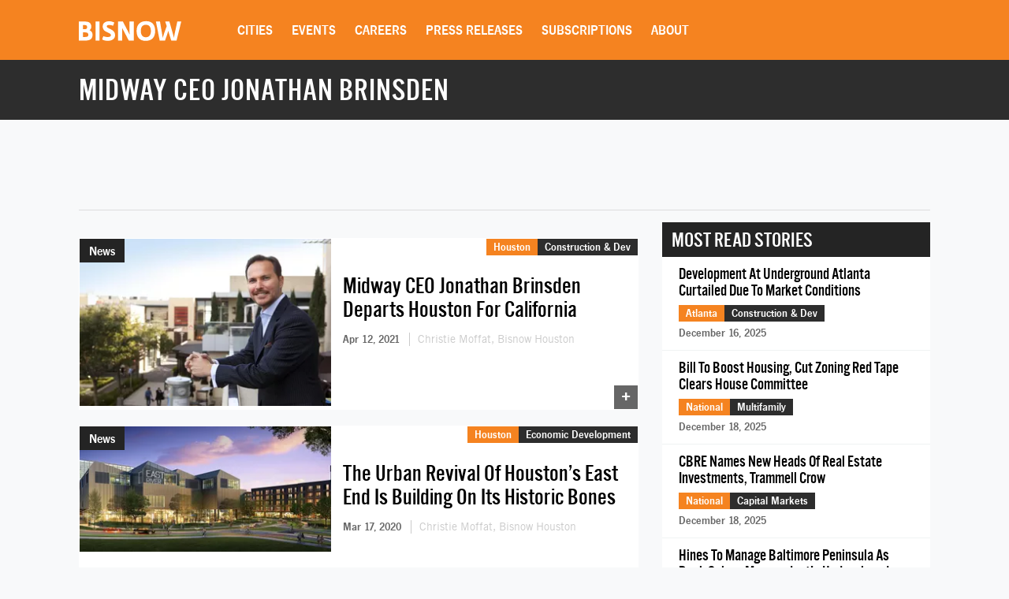

--- FILE ---
content_type: text/html; charset=UTF-8
request_url: https://www.bisnow.com/tags/midway-ceo-jonathan-brinsden
body_size: 25459
content:
<!DOCTYPE html>
<html class="js csstransforms" prefix="og: http://ogp.me/ns#" lang="en">
<head>
    <meta charset="utf-8">
    <meta name="csrf-token"  content="vfrHcxjWzmciDZVWrgmaU5FntSaZVbGeRGyrgV38"/>

    <title>    Midway CEO Jonathan Brinsden -  Commercial Real Estate News
</title>

    <meta name="description" content="    Learn more about Midway CEO Jonathan Brinsden in commercial real estate.
"/>



                
            <meta name="viewport" content="width=device-width, initial-scale=1.0">
    
    
    <link rel="apple-touch-icon" sizes="180x180" href="https://cdn.bisnow.net/assets/website/favicon/apple-touch-icon.png">
    <link rel="icon" type="image/png" sizes="32x32" href="https://cdn.bisnow.net/assets/website/favicon/favicon-32x32.png">
    <link rel="icon" type="image/png" sizes="16x16" href="https://cdn.bisnow.net/assets/website/favicon/favicon-16x16.png">
    <link rel="manifest" href="https://cdn.bisnow.net/assets/website/favicon/site.webmanifest">
    <meta name="theme-color" content="#ffffff">
    <meta name="msapplication-config" content="https://cdn.bisnow.net/assets/website/favicon/browser-config.xml" />

    <link rel="canonical" href="https://www.bisnow.com/tags/midway-ceo-jonathan-brinsden"/>

    <link rel="image_src" href="https://www.bisnow.com/img/bisnow.PNG"/>
    
    <meta prefix="og: http://ogp.me/ns#" property="og:image" content="https://cdn.bisnow.net/fit?height=627&amp;type=png&amp;url=https%3A%2F%2Fs3.amazonaws.com%2Fcdn.bisnow.net%2Fbisnow-logos%2Fbisnow-xl.png&amp;width=1200&amp;sign=qJR7V5AkpPnR2pwBSCpsIs28eLbZSzLRIgW0l26EUZY"/>
    <meta property="og:image:width" content="400"/>
    <meta property="og:image:height" content="300"/>


<meta prefix="og: http://ogp.me/ns#" property="og:description"
      content="    Learn more about Midway CEO Jonathan Brinsden in commercial real estate.
"/>
<meta prefix="og: http://ogp.me/ns#" property="og:site_name" content="Bisnow"/>
<meta name="csrf-token" content="vfrHcxjWzmciDZVWrgmaU5FntSaZVbGeRGyrgV38">    <meta name="twitter:site" content="@bisnow" />
<meta name="twitter:card" content="summary_large_image" />
 <meta name="twitter:image" content="https://www.bisnow.com/img/bisnow_hd.png" />

 <meta name="twitter:description" content="    Learn more about Midway CEO Jonathan Brinsden in commercial real estate.
" />
    <script> window.app_url = 'https://www.bisnow.com'; </script>

            <link rel="preconnect" href="https://fonts.googleapis.com">
<link rel="preconnect" href="https://fonts.gstatic.com" crossorigin>

<link rel="preload" as="style" href="//web-assets.bisnow.net/gulped/css/external-essential-v2.dd4365575e341053d093.css">

<link rel="preload" as="font" href="https://cdn.bisnow.net/assets/fonts/NewsGothic-DemiBold-webfont.ttf" crossorigin="anonymous">
<link rel="preload" as="font" href="https://cdn.bisnow.net/assets/fonts/AlternateGothicNo3-webfont.ttf" crossorigin="anonymous">
<link rel="preload" as="font" href="https://cdn.bisnow.net/assets/fonts/tradegothicltstd-webfont.ttf" crossorigin="anonymous">

<link rel="preload" href="https://cdn.bisnow.net/assets/emails/none.gif" as="image">

<link rel="preload" href="//web-assets.bisnow.net/gulped/js/external-v2-essential.a895cdfbba8b1ea520d9.js" as="script">

<link rel="stylesheet" type="text/css" href="//web-assets.bisnow.net/gulped/css/external-essential-v2.dd4365575e341053d093.css" />
<link rel="stylesheet" type="text/css" href="//web-assets.bisnow.net/gulped/css/external-v2.e35b2e1376a918200b1d.css" media="print" onload="this.media='all'" />
<link rel="stylesheet" href="https://cdn.jsdelivr.net/gh/orestbida/cookieconsent@3.1.0/dist/cookieconsent.css">
    
            <link rel="preconnect" href="https://polo.feathr.co" crossorigin>
<link rel="preconnect" href="https://sp.bisnow.com" crossorigin>
<link rel="preconnect" href="https://www.facebook.com" crossorigin>
<link rel="preconnect" href="https://27470f58ea4a74a1fbd530230c6f3f70.safeframe.googlesyndication.com" crossorigin>
<link rel="preconnect" href="https://connect.facebook.net" crossorigin>
    
    
    <script>
        function getCsrfToken() {
            return jQuery('body').attr('data-csrf');
        }
    </script>

            

    <script>
    window.googletag = window.googletag || {cmd: []};
</script>
    <script>

    googletag.cmd.push(function() {

        var mapping_top_banner = googletag.sizeMapping()
            .addSize( [970,0] ,   [970,90]  )
            .addSize( [0,0] ,   [320,50]  )
            .build();

        var mapping_bottom_wide_skyscraper = googletag.sizeMapping()
            .addSize( [728,0] ,   [600,160]  )
            .addSize( [0,0] ,   [320,250]  )
            .build();

        googletag
            .defineSlot('/71422782/home_top_banner', [970, 90], 'top_banner')
            .defineSizeMapping(mapping_top_banner)
            .addService(googletag.pubads());

        googletag
            .defineSlot('/71422782/home_bottom_wide_skyscraper', [600, 160], 'bottom_wide_skyscraper')
            .defineSizeMapping(mapping_bottom_wide_skyscraper)
            .addService(googletag.pubads());

        googletag
            .defineSlot('/71422782/home_right_jumbo_skyscraper', [300, 600], 'right_jumbo_skyscraper')
            .addService(googletag.pubads());

        googletag
            .defineSlot('/71422782/home_right_jumbo2_skyscraper2', [300, 600], 'right_jumbo2_skyscraper2')
            .addService(googletag.pubads());

        googletag
            .pubads()
            .enableSingleRequest();

        googletag
            .enableServices();
    });
</script>
    <script type='text/javascript' src="https://securepubads.g.doubleclick.net/tag/js/gpt.js" async></script>

</head>

<body


class="cart-v0  is-not-mobile"

      
      
      onunload="(function() { /* intentionally left blank */ })()" data-csrf="vfrHcxjWzmciDZVWrgmaU5FntSaZVbGeRGyrgV38">

<!-- Google Tag Manager (noscript) -->
<noscript><iframe src="https://www.googletagmanager.com/ns.html?id=GTM-KW347H2&gtm_auth=kNiu2T5DBdrTT88CldMmbw&gtm_preview=env-2"
height="0" width="0" style="display:none;visibility:hidden"></iframe></noscript>
<!-- End Google Tag Manager (noscript) -->

<div id="wrapper">
    
            <div id="fakeHeader"></div>
        <header id="header">
            <div class="innerWrap">
                <div class="in">

                    <div id="mobNavBtn"></div>
                    <div id="mobSubscribeBtn"><a href="https://www.bisnow.com/subscribe">SUBSCRIBE</a></div>


                                            <a class="logo" href="/">
                            <img src="https://cdn.bisnow.net/bisnow-logos/bisnow-white.svg"
                                 alt="Bisnow - (almost) never boring" height="35" width="130">
                        </a>
                    
                    <nav>
    <ul>
        
        <li class="subMenu mobNavSelect ">
            <a>Cities</a>
            <div class="subMenuContent nav-cols-city">

                    <ul id="gi_cities-dropdown" class="subMenuCities">
                                                    <li><a href="https://www.bisnow.com/atlanta">Atlanta</a></li>
                                                    <li><a href="https://www.bisnow.com/austin-san-antonio">Austin - San Antonio</a></li>
                                                    <li><a href="https://www.bisnow.com/baltimore">Baltimore</a></li>
                                                    <li><a href="https://www.bisnow.com/boston">Boston</a></li>
                                                    <li><a href="https://www.bisnow.com/charlotte">Charlotte</a></li>
                                                    <li><a href="https://www.bisnow.com/chicago">Chicago</a></li>
                                                    <li><a href="https://www.bisnow.com/dallas-ft-worth">Dallas-Fort Worth</a></li>
                                                    <li><a href="https://www.bisnow.com/denver">Denver</a></li>
                                                    <li><a href="https://www.bisnow.com/dublin">Dublin</a></li>
                                                    <li><a href="https://www.bisnow.com/houston">Houston</a></li>
                                                    <li><a href="https://www.bisnow.com/london">London</a></li>
                                                    <li><a href="https://www.bisnow.com/los-angeles">Los Angeles</a></li>
                                                    <li><a href="https://www.bisnow.com/new-york">New York</a></li>
                                                    <li><a href="https://www.bisnow.com/oakland">Oakland</a></li>
                                                    <li><a href="https://www.bisnow.com/philadelphia">Philadelphia</a></li>
                                                    <li><a href="https://www.bisnow.com/phoenix">Phoenix</a></li>
                                                    <li><a href="https://www.bisnow.com/raleigh-durham">Raleigh/Durham</a></li>
                                                    <li><a href="https://www.bisnow.com/san-francisco">San Francisco</a></li>
                                                    <li><a href="https://www.bisnow.com/south-florida">South Florida</a></li>
                                                    <li><a href="https://www.bisnow.com/washington-dc">Washington, D.C.</a></li>
                                            </ul>

            </div>
        </li>
        

        
        <li class="subMenu mobSubNavSelect ">
            <a href="https://www.bisnow.com/events">Events</a>
<div class="subMenuContent">
    <ul>
        <li><a href="https://www.bisnow.com/events">Calendar</a></li>
        <li><a href="https://www.bisnow.com/workshops">Educational Workshops</a></li>
        <li><a href="https://www.bisnow.com/firstdraftlive">First Draft Live</a></li>
        <li><a href="https://bisnowelevate.com" target="_blank">Elevate</a></li>
        <li><a href="https://bisnow.com/ascent" target="_blank">Ascent</a></li>
        <li><a href="https://bisnow.com/escape" target="_blank">Escape</a></li>
        <li><a href="https://www.bisnow.com/apply-to-speak">Apply to Speak</a></li>
        <li><a href="https://www.bisnow.com/event-sponsorship">Sponsor an Event</a></li>
    </ul>
</div>
        </li>
        

        
        <li id="subDesktopMenuCareerDevelopment" class="subMenu mobSubNavSelect mobNavSelect ">

            <a href="/top-talent">Careers</a>

            
            <div class="subMenuContent">
                <ul>
                                            <li>
                            <a href="/top-talent">Top Talent</a>
                        </li>
                                            <li>
                            <a href="/employer">Employer</a>
                        </li>
                                        <li><a href="https://www.selectleaders.com/?utm_source=system&utm_medium=website&utm_campaign=BCP_careers" rel="noopener" target="_blank">SelectLeaders</a></li>
                    <li><a href="https://careers.bisnow.com/" rel="noopener" target="_blank">Bisnow Careers</a></li>
                </ul>
            </div>
                    </li>
        

        
        <li class="mobSubNavSelect mobNavSelect ">
            <a href="https://www.bisnow.com/biswire">Press Releases</a>
        </li>
        

        
        <li id="subDesktopMenuAbout" class="subMenu">
            <a href="https://www.bisnow.com/subscriptions">Subscriptions</a>
            <div class="subMenuContent">
                <ul>
                    <li><a href="https://www.bisnow.com/subscriptions">Newsletters</a></li>
                    <li><a href="https://www.bisnow.com/newsletters">Newsletter Archive</a></li>
                    <li>
                        <a href="https://www.bisnow.com/insider-access-subscriptions">Insider Access Newsletters</a>
                    </li>
                    <li>
                        <a href="https://www.bisnow.com/insider-access-publications">Insider Access Archives</a>
                    </li>
                </ul>
            </div>
        </li>
        


        <li id="subDesktopMenuAbout" class="subMenu ">
            <a href="https://www.bisnow.com/about">About</a>
            <div class="subMenuContent">
                <ul>
                    <li><a href="https://www.bisnow.com/about#contact-us">Contact Us</a></li>
                    <li><a href="https://www.bisnow.com/about#sales-contacts">Advertise with Us</a></li>
                    <li class="subMenu-newsletters" style="display:none;"><a href="https://www.bisnow.com/subscriptions">Newsletters</a></li>
                    <li><a href="https://careers.bisnow.com" target="_blank" rel="noopener">Careers</a></li>
                </ul>
            </div>
        </li>
    </ul>
</nav>

                    <div id="header_partial"></div>

                </div>
            </div>
            <div id="mobNav">
    <ul>
        <li><a href="/">Home</a></li>

        <li class="subMenu mobNavSelect ">
            <div class="selectWrapper">
                <select>
                    <option disabled="disabled" selected="selected" value="0">Choose your city</option>
                    <option value="https://www.bisnow.com/national">National</option>
                                            <option value="https://www.bisnow.com/atlanta">Atlanta</option>
                                            <option value="https://www.bisnow.com/austin-san-antonio">Austin - San Antonio</option>
                                            <option value="https://www.bisnow.com/baltimore">Baltimore</option>
                                            <option value="https://www.bisnow.com/boston">Boston</option>
                                            <option value="https://www.bisnow.com/charlotte">Charlotte</option>
                                            <option value="https://www.bisnow.com/chicago">Chicago</option>
                                            <option value="https://www.bisnow.com/dallas-ft-worth">Dallas-Fort Worth</option>
                                            <option value="https://www.bisnow.com/denver">Denver</option>
                                            <option value="https://www.bisnow.com/dublin">Dublin</option>
                                            <option value="https://www.bisnow.com/houston">Houston</option>
                                            <option value="https://www.bisnow.com/london">London</option>
                                            <option value="https://www.bisnow.com/los-angeles">Los Angeles</option>
                                            <option value="https://www.bisnow.com/new-york">New York</option>
                                            <option value="https://www.bisnow.com/oakland">Oakland</option>
                                            <option value="https://www.bisnow.com/philadelphia">Philadelphia</option>
                                            <option value="https://www.bisnow.com/phoenix">Phoenix</option>
                                            <option value="https://www.bisnow.com/raleigh-durham">Raleigh/Durham</option>
                                            <option value="https://www.bisnow.com/san-francisco">San Francisco</option>
                                            <option value="https://www.bisnow.com/south-florida">South Florida</option>
                                            <option value="https://www.bisnow.com/washington-dc">Washington, D.C.</option>
                                    </select>
                <span>Cities</span>
            </div>
        </li>

        <li class="subMenu mobSubNavSelect mobNavSelect ">
            <a href="https://www.bisnow.com/events">Events</a>
<div class="subMenuContent">
    <ul>
        <li><a href="https://www.bisnow.com/events">Calendar</a></li>
        <li><a href="https://www.bisnow.com/workshops">Educational Workshops</a></li>
        <li><a href="https://www.bisnow.com/firstdraftlive">First Draft Live</a></li>
        <li><a href="https://bisnowelevate.com" target="_blank">Elevate</a></li>
        <li><a href="https://bisnow.com/ascent" target="_blank">Ascent</a></li>
        <li><a href="https://bisnow.com/escape" target="_blank">Escape</a></li>
        <li><a href="https://www.bisnow.com/apply-to-speak">Apply to Speak</a></li>
        <li><a href="https://www.bisnow.com/event-sponsorship">Sponsor an Event</a></li>
    </ul>
</div>
        </li>

        <li id="subMobileMenuCareerDevelopment" class="subMenu mobSubNavSelect mobNavSelect ">

            <a href="/top-talent">Careers</a>

            
                <div class="subMenuContent">
                    <ul>
                                                    <li>
                                <a href="/top-talent">Top Talent</a>
                            </li>
                                                    <li>
                                <a href="/employer">Employer</a>
                            </li>
                                                    <li><a href="https://www.selectleaders.com/?utm_source=system&utm_medium=website&utm_campaign=BCP_careers" rel="noopener" target="_blank">SelectLeaders</a></li>
                            <li><a href="https://careers.bisnow.com/" rel="noopener" target="_blank">Bisnow Careers</a></li>
                    </ul>
                </div>
                    </li>

        <li id="subMobileMenuPodcasts" class="mobSubNavSelect mobNavSelect ">
            <a href="https://www.bisnow.com/biswire">Press Releases</a>
        </li>

        <li id="subMobileMenuAbout" class="subMenu ">
            <a href="https://www.bisnow.com/subscriptions">Subscriptions</a>
            <div class="subMenuContent">
                <ul>
                    <li><a href="https://www.bisnow.com/subscriptions">Newsletters</a></li>
                    <li><a href="https://www.bisnow.com/newsletters">Newsletter Archive</a></li>
                    <li>
                        <a href="https://www.bisnow.com/insider-access-subscriptions">Insider Access Newsletters</a>
                    </li>
                    <li>
                        <a href="https://www.bisnow.com/insider-access-publications">Insider Access Archives</a>
                    </li>
                </ul>
            </div>
        </li>

        <li id="subMobileMenuAbout" class="subMenu ">
            <a href="https://www.bisnow.com/about">About</a>
            <div class="subMenuContent">
                <ul>
                    <li><a href="https://www.bisnow.com/about#contact-us">Contact Us</a></li>
                    <li><a href="https://www.bisnow.com/about#sales-contacts">Advertise with Us</a></li>
                    <li><a href="https://careers.bisnow.com" target="_blank" rel="noopener">Careers</a></li>
                </ul>
            </div>
        </li>

                    <li id="subMobileMenuRichList">
                <a href="https://www.bisnow.com/about#contact-us">Contact Us</a>
            </li>
            </ul>

    <div class="mob-user-menu">
        <ul id="mobNav-user" class="hidden">

            <li class="subMenu dropdownLinks"><a href="https://www.bisnow.com/subscriptions">My Subscriptions</a>
                <ul>
                    <li class="subMenu dropdownLinks"><a href="https://www.bisnow.com/subscriptions">Newsletters</a></li>
                    <li class="subMenu dropdownLinks"><a href="https://www.bisnow.com/newsletters">Newsletter Archives</a></li>
                    <li class="subMenu dropdownLinks"><a href="https://www.bisnow.com/insider-access-subscriptions">Insider Access Newsletters</a></li>
                    <li class="subMenu dropdownLinks"><a href="https://www.bisnow.com/insider-access-publications">Insider Access Archives</a></li>
                </ul>
            </li>
            <li class="subMenu dropdownLinks"><a href="https://www.bisnow.com/orders">My Purchases</a>
                <ul>
                    <li class="subMenu dropdownLinks"><a href="https://www.bisnow.com/user/my/tickets">Tickets</a></li>
                    <li class="subMenu dropdownLinks"><a href="https://www.bisnow.com/user/my/attendee-lists">Attendee Lists</a></li>
                    <li class="subMenu dropdownLinks"><a href="https://www.bisnow.com/videos">Videos</a></li>
                    <li class="subMenu dropdownLinks"><a href="https://www.bisnow.com/user/my/invoices">Invoices</a></li>
                </ul>
            </li>
            <li class="subMenu dropdownLinks"><a href="https://www.bisnow.com/user/preferences">Edit Profile</a></li>
            <li class="subMenu dropdownLinks"><a href="https://www.bisnow.com/logout">Log Out</a></li>

            <li>
                <span class="search"><i class="searchIcon"></i></span>
                <div class="inputText hidden">
                    <form method="GET" action="https://www.bisnow.com/search/news" accept-charset="UTF-8">
                        <div class="inputText">
                            <input type="text" name="search" placeholder="search" autocomplete="off">
                        </div><!-- / .inputText -->
                        <div class="btn"><button>GO</button></div>
                    </form>
                </div>
            </li>
        </ul>


        <ul id="mobNav-guest" class="hidden">

            <li class="subMenu">
                <a class="logIn" href="javascript:void(0)" onclick="loginModalShow(false, null, 'signin');return false">Login</a>
            </li>

            <li class="subMenu">
                <a class="signUp" href="javascript:void(0)" onclick="loginModalShow(false, null, 'signup');return false">Sign Up</a>
            </li>

            <li>
                <span class="search"><i class="searchIcon"></i></span>
                <div class="inputText hidden">
                    <form method="GET" action="https://www.bisnow.com/search/news" accept-charset="UTF-8">
                        <div class="inputText">
                            <input type="text" name="search" placeholder="search" autocomplete="off">
                        </div><!-- / .inputText -->
                        <div class="btn"><button>GO</button></div>
                    </form>
                </div>
            </li>
        </ul>
    </div>


</div>
<div id="mobNav-background"></div>
        </header>
        
    
        <div id="subheader">
        <div class="innerWrap">
            <div class="in">
                <h1 style="color: #fff">
                    Midway CEO Jonathan Brinsden
                </h1>
            </div>
        </div>
    </div>
    

    
    <a class="contactAnchor" href="https://www.bisnow.com/about#contact-us">
        <span>Contact Us</span>
    </a>
    

    
    <div class="headerBanner container">
        <div class="banner">
            <div id='top_banner' style='width:970px; height:90px;'>
                <script>
                    googletag.cmd.push(function () {
                        googletag.display('top_banner');
                    });
                </script>
            </div>
        </div>
        <hr class="hr-banner"/>
    </div>

    <a class="contactAnchor" href="https://www.bisnow.com/about#contact-us"><span>Contact</span></a>

    
    <div id="content">

        
        <section class="container newsItems">
            <div class="containerIn">

                <div class="row">
                    
                    <div class="col-lg-8 col-md-8 col-sm-12">

                        
                                                    <div class="singleArticle responsive  ">
                        
            <div class="pic">
                <a href="https://www.bisnow.com/houston/news/construction-development/midway-ceo-jonathan-brinsden-departs-houston-for-california-108475">
                    <picture>
                        <source srcset="https://cdn.bisnow.net/fit?height=225&amp;type=webp&amp;url=https%3A%2F%2Fs3.amazonaws.com%2Fcdn.bisnow.net%2Fcontent%2Fimages%2F2020%2F07%2F5f08cabcac313-jonathan-brinsden-ceo-of-midway.jpeg&amp;width=325&amp;sign=IVP5HnlXgyW_IFeYog_aX5yswMQiW5adKEQiqH6LmeE 1x,
                            https://cdn.bisnow.net/fit?height=450&amp;type=webp&amp;url=https%3A%2F%2Fs3.amazonaws.com%2Fcdn.bisnow.net%2Fcontent%2Fimages%2F2020%2F07%2F5f08cabcac313-jonathan-brinsden-ceo-of-midway.jpeg&amp;width=650&amp;sign=qX1uqqvcSIGy0M8yu6WDGrkEOp_bJ9ocOU-QiNJxnb0 2x" type="image/webp" width="325" height="225" media="(min-width: 480px)" />
                        <source srcset="https://cdn.bisnow.net/fit?height=225&amp;type=webp&amp;url=https%3A%2F%2Fs3.amazonaws.com%2Fcdn.bisnow.net%2Fcontent%2Fimages%2F2020%2F07%2F5f08cabcac313-jonathan-brinsden-ceo-of-midway.jpeg&amp;width=325&amp;sign=IVP5HnlXgyW_IFeYog_aX5yswMQiW5adKEQiqH6LmeE 1x,
                            https://cdn.bisnow.net/fit?height=450&amp;type=webp&amp;url=https%3A%2F%2Fs3.amazonaws.com%2Fcdn.bisnow.net%2Fcontent%2Fimages%2F2020%2F07%2F5f08cabcac313-jonathan-brinsden-ceo-of-midway.jpeg&amp;width=650&amp;sign=qX1uqqvcSIGy0M8yu6WDGrkEOp_bJ9ocOU-QiNJxnb0 2x" width="325" height="225" media="(min-width: 480px)" />
                        <source srcset="https://cdn.bisnow.net/fit?height=82&amp;type=webp&amp;url=https%3A%2F%2Fs3.amazonaws.com%2Fcdn.bisnow.net%2Fcontent%2Fimages%2F2020%2F07%2F5f08cabcac313-jonathan-brinsden-ceo-of-midway.jpeg&amp;width=120&amp;sign=TfssJlvwSySxxt6drKYmhsuWGT0R0vBO5RK0eQVyeIQ 1x,
                            https://cdn.bisnow.net/fit?height=164&amp;type=webp&amp;url=https%3A%2F%2Fs3.amazonaws.com%2Fcdn.bisnow.net%2Fcontent%2Fimages%2F2020%2F07%2F5f08cabcac313-jonathan-brinsden-ceo-of-midway.jpeg&amp;width=240&amp;sign=QQgUPdbeFo4q-Pt2M8St_t9RxzAY04JMyDnnsMdEm6o 2x" type="image/webp" width="120" height="82" />
                        <source srcset="https://cdn.bisnow.net/fit?height=82&amp;type=webp&amp;url=https%3A%2F%2Fs3.amazonaws.com%2Fcdn.bisnow.net%2Fcontent%2Fimages%2F2020%2F07%2F5f08cabcac313-jonathan-brinsden-ceo-of-midway.jpeg&amp;width=120&amp;sign=TfssJlvwSySxxt6drKYmhsuWGT0R0vBO5RK0eQVyeIQ 1x,
                            https://cdn.bisnow.net/fit?height=164&amp;type=webp&amp;url=https%3A%2F%2Fs3.amazonaws.com%2Fcdn.bisnow.net%2Fcontent%2Fimages%2F2020%2F07%2F5f08cabcac313-jonathan-brinsden-ceo-of-midway.jpeg&amp;width=240&amp;sign=QQgUPdbeFo4q-Pt2M8St_t9RxzAY04JMyDnnsMdEm6o 2x" width="120" height="82" />
                        <img src="https://cdn.bisnow.net/assets/website/placeholder.png" loading="lazy" alt="Placeholder" width="325" height="225" />
                    </picture>
                </a>
                                                          <div class="label">News</div>
                                                </div><!-- / .pic -->

            <div class="in">

                <a href="https://www.bisnow.com/houston/news/construction-development/midway-ceo-jonathan-brinsden-departs-houston-for-california-108475">
                                    <h3 class="story-title-line">Midway CEO Jonathan Brinsden Departs Houston For California</h3>
                                </a>

                
                
                <div class="story-info" >
                    
                                                                        <span class="when"> Apr 12, 2021 </span>
                                                                                                        <span class="author">
                                <a href="https://www.bisnow.com/author/216170">
                                Christie Moffat, Bisnow Houston
                                </a>
                            </span>
                                                                                            

                </div>
                

            </div><!-- / .in -->

            <div class="where hidemobile">
                                    <a href="https://www.bisnow.com/houston" style="background-color:#F58320">Houston</a>
                                        <a href="https://www.bisnow.com/construction-development" class="article-link" style="background-color:#2d2d2d">Construction &amp; Dev</a>
                                                </div>

            <div class="where mobile">
                                    <a href="https://www.bisnow.com/houston" style="background-color:#F58320">Houston</a>
                            </div>
            <span class="view-count" hidden>View count: <label class="view-count-number"></label></span>
            <a class="plus" href="https://www.bisnow.com/houston/news/construction-development/midway-ceo-jonathan-brinsden-departs-houston-for-california-108475">+</a>

    
    

    </div>
                                                    <div class="singleArticle responsive  ">
                        
            <div class="pic">
                <a href="https://www.bisnow.com/houston/news/economic-development/the-urban-revival-of-houstons-east-end-is-building-on-its-historic-bones-103439">
                    <picture>
                        <source srcset="https://cdn.bisnow.net/fit?height=225&amp;type=webp&amp;url=https%3A%2F%2Fs3.amazonaws.com%2Fcdn.bisnow.net%2Fcontent%2Fimages%2F2020%2F03%2F5e714bce9367f-east-river-phase-1_view1-1_6-20.jpeg&amp;width=325&amp;sign=iukBCUjHjUuyKrHAk32Zt6lcMh6nvtbpQoTk12fBRUw 1x,
                            https://cdn.bisnow.net/fit?height=450&amp;type=webp&amp;url=https%3A%2F%2Fs3.amazonaws.com%2Fcdn.bisnow.net%2Fcontent%2Fimages%2F2020%2F03%2F5e714bce9367f-east-river-phase-1_view1-1_6-20.jpeg&amp;width=650&amp;sign=mxWw0Qgd7p0gsZmPxxZhWxHZBFMnrhPbkuzGLBT0nIQ 2x" type="image/webp" width="325" height="225" media="(min-width: 480px)" />
                        <source srcset="https://cdn.bisnow.net/fit?height=225&amp;type=webp&amp;url=https%3A%2F%2Fs3.amazonaws.com%2Fcdn.bisnow.net%2Fcontent%2Fimages%2F2020%2F03%2F5e714bce9367f-east-river-phase-1_view1-1_6-20.jpeg&amp;width=325&amp;sign=iukBCUjHjUuyKrHAk32Zt6lcMh6nvtbpQoTk12fBRUw 1x,
                            https://cdn.bisnow.net/fit?height=450&amp;type=webp&amp;url=https%3A%2F%2Fs3.amazonaws.com%2Fcdn.bisnow.net%2Fcontent%2Fimages%2F2020%2F03%2F5e714bce9367f-east-river-phase-1_view1-1_6-20.jpeg&amp;width=650&amp;sign=mxWw0Qgd7p0gsZmPxxZhWxHZBFMnrhPbkuzGLBT0nIQ 2x" width="325" height="225" media="(min-width: 480px)" />
                        <source srcset="https://cdn.bisnow.net/fit?height=82&amp;type=webp&amp;url=https%3A%2F%2Fs3.amazonaws.com%2Fcdn.bisnow.net%2Fcontent%2Fimages%2F2020%2F03%2F5e714bce9367f-east-river-phase-1_view1-1_6-20.jpeg&amp;width=120&amp;sign=Xrn5dNbjQ6UrZ4Qj8Dpty7DmNJVACZn9PCFqwJLShbE 1x,
                            https://cdn.bisnow.net/fit?height=164&amp;type=webp&amp;url=https%3A%2F%2Fs3.amazonaws.com%2Fcdn.bisnow.net%2Fcontent%2Fimages%2F2020%2F03%2F5e714bce9367f-east-river-phase-1_view1-1_6-20.jpeg&amp;width=240&amp;sign=CfkFqSDmVsL4ygUa69sszChsIQo8l_fkextFDyY85UI 2x" type="image/webp" width="120" height="82" />
                        <source srcset="https://cdn.bisnow.net/fit?height=82&amp;type=webp&amp;url=https%3A%2F%2Fs3.amazonaws.com%2Fcdn.bisnow.net%2Fcontent%2Fimages%2F2020%2F03%2F5e714bce9367f-east-river-phase-1_view1-1_6-20.jpeg&amp;width=120&amp;sign=Xrn5dNbjQ6UrZ4Qj8Dpty7DmNJVACZn9PCFqwJLShbE 1x,
                            https://cdn.bisnow.net/fit?height=164&amp;type=webp&amp;url=https%3A%2F%2Fs3.amazonaws.com%2Fcdn.bisnow.net%2Fcontent%2Fimages%2F2020%2F03%2F5e714bce9367f-east-river-phase-1_view1-1_6-20.jpeg&amp;width=240&amp;sign=CfkFqSDmVsL4ygUa69sszChsIQo8l_fkextFDyY85UI 2x" width="120" height="82" />
                        <img src="https://cdn.bisnow.net/assets/website/placeholder.png" loading="lazy" alt="Placeholder" width="325" height="225" />
                    </picture>
                </a>
                                                          <div class="label">News</div>
                                                </div><!-- / .pic -->

            <div class="in">

                <a href="https://www.bisnow.com/houston/news/economic-development/the-urban-revival-of-houstons-east-end-is-building-on-its-historic-bones-103439">
                                    <h3 class="story-title-line">The Urban Revival Of Houston’s East End Is Building On Its Historic Bones</h3>
                                </a>

                
                
                <div class="story-info" >
                    
                                                                        <span class="when"> Mar 17, 2020 </span>
                                                                                                        <span class="author">
                                <a href="https://www.bisnow.com/author/216170">
                                Christie Moffat, Bisnow Houston
                                </a>
                            </span>
                                                                                            

                </div>
                

            </div><!-- / .in -->

            <div class="where hidemobile">
                                    <a href="https://www.bisnow.com/houston" style="background-color:#F58320">Houston</a>
                                        <a href="https://www.bisnow.com/economic-development" class="article-link" style="background-color:#2d2d2d">Economic Development</a>
                                                </div>

            <div class="where mobile">
                                    <a href="https://www.bisnow.com/houston" style="background-color:#F58320">Houston</a>
                            </div>
            <span class="view-count" hidden>View count: <label class="view-count-number"></label></span>
            <a class="plus" href="https://www.bisnow.com/houston/news/economic-development/the-urban-revival-of-houstons-east-end-is-building-on-its-historic-bones-103439">+</a>

    
    

    </div>
                                                

                        
                                                                                    <div class="event-ad event-ad-717x120 event-ad-website" style="">
    <a href="https://www.bisnow.com/events/washington-dc/dmv-2026-economic-and-political-forecast-9778" class="event-ad-link"></a>
    
        <div class="event-ad-info" style="background: url(https://cdn.bisnow.net/fit?colorspace=bw&amp;height=480&amp;type=jpeg&amp;url=https%3A%2F%2Fs3.amazonaws.com%2Fcdn.bisnow.net%2Fevents%2Fid%2F9778%2Fmarketing%2F-page-background-1762207329.jpg&amp;width=760&amp;sign=Q3jf-M577B_X68eXM4F8owS3C6hooPR3BUaNnSPhmec)
; background-size:cover;">
            <div class="event-ad-gradient"></div>
        <div class="event-ad-info-wrapper">
            <div class="event-ad-title">DMV 2026 Economic and Political Forecast</div>
            <div class="event-ad-location">
                <span class="event-ad-date" style="">January 29, 2026</span>
                |
                <span class="event-ad-register">Register Now</span>
            </div>
        </div>
        <span style="line-height: 120px;">&nbsp;</span>
    </div>
    <div class="event-ad-speaker">
        <div class="event-ad-wrapper-speaker">
            <div class="event-ad-featured">Featured Speaker</div>
            <div class="event-ad-speaker-name">
                Oliver Carr, III
            </div>
            <div class="event-ad-speaker-title">
                CEO, Carr Properties
            </div>
        </div>
        <div class="event-ad-speaker-img">
                            <img src="https://cdn.bisnow.net/fit?colorspace=bw&amp;height=120&amp;type=png&amp;url=https%3A%2F%2Fs3.amazonaws.com%2Fcdn.bisnow.net%2Fpanelists%2F2763%2Foliver-carr-iii-no-background-1568338835.png&amp;width=120&amp;sign=Bo0WjDwRH_otj35pLELPJURlx631vWEzGEbvleFsZNc" alt="Oliver Carr, III" height="120" width="120" />
                    </div>
    </div>
</div>

                                                                            

                        
                                                                                    <div class="singleArticle responsive  ">
                        
            <div class="pic">
                <a href="https://www.bisnow.com/houston/news/retail/longtime-houston-real-estate-ed-wulfe-died-sunday-100096">
                    <picture>
                        <source srcset="https://cdn.bisnow.net/fit?height=225&amp;type=webp&amp;url=https%3A%2F%2Fs3.amazonaws.com%2Fcdn.bisnow.net%2Fcontent%2Fimages%2F2016%2F03%2F56ead719e0029_Ed_Wulfe.jpeg&amp;width=325&amp;sign=cvq6Ad5hgh0d9SKtMfxT-GPjPFBq0sCxKrJKKJqh9TU 1x,
                            https://cdn.bisnow.net/fit?height=450&amp;type=webp&amp;url=https%3A%2F%2Fs3.amazonaws.com%2Fcdn.bisnow.net%2Fcontent%2Fimages%2F2016%2F03%2F56ead719e0029_Ed_Wulfe.jpeg&amp;width=650&amp;sign=s90wRQ8KVi0qosYTB5R0f1O1LDE9OyCBR2zKBAmzmbw 2x" type="image/webp" width="325" height="225" media="(min-width: 480px)" />
                        <source srcset="https://cdn.bisnow.net/fit?height=225&amp;type=webp&amp;url=https%3A%2F%2Fs3.amazonaws.com%2Fcdn.bisnow.net%2Fcontent%2Fimages%2F2016%2F03%2F56ead719e0029_Ed_Wulfe.jpeg&amp;width=325&amp;sign=cvq6Ad5hgh0d9SKtMfxT-GPjPFBq0sCxKrJKKJqh9TU 1x,
                            https://cdn.bisnow.net/fit?height=450&amp;type=webp&amp;url=https%3A%2F%2Fs3.amazonaws.com%2Fcdn.bisnow.net%2Fcontent%2Fimages%2F2016%2F03%2F56ead719e0029_Ed_Wulfe.jpeg&amp;width=650&amp;sign=s90wRQ8KVi0qosYTB5R0f1O1LDE9OyCBR2zKBAmzmbw 2x" width="325" height="225" media="(min-width: 480px)" />
                        <source srcset="https://cdn.bisnow.net/fit?height=82&amp;type=webp&amp;url=https%3A%2F%2Fs3.amazonaws.com%2Fcdn.bisnow.net%2Fcontent%2Fimages%2F2016%2F03%2F56ead719e0029_Ed_Wulfe.jpeg&amp;width=120&amp;sign=5g77FGeizR_QpaSuNd5H4lHs4Eo5pftMNlIGxOjfNyg 1x,
                            https://cdn.bisnow.net/fit?height=164&amp;type=webp&amp;url=https%3A%2F%2Fs3.amazonaws.com%2Fcdn.bisnow.net%2Fcontent%2Fimages%2F2016%2F03%2F56ead719e0029_Ed_Wulfe.jpeg&amp;width=240&amp;sign=sfRwt_FZB9jBR9QyV16pNy7pfUSb6Uj9erdFLogACPQ 2x" type="image/webp" width="120" height="82" />
                        <source srcset="https://cdn.bisnow.net/fit?height=82&amp;type=webp&amp;url=https%3A%2F%2Fs3.amazonaws.com%2Fcdn.bisnow.net%2Fcontent%2Fimages%2F2016%2F03%2F56ead719e0029_Ed_Wulfe.jpeg&amp;width=120&amp;sign=5g77FGeizR_QpaSuNd5H4lHs4Eo5pftMNlIGxOjfNyg 1x,
                            https://cdn.bisnow.net/fit?height=164&amp;type=webp&amp;url=https%3A%2F%2Fs3.amazonaws.com%2Fcdn.bisnow.net%2Fcontent%2Fimages%2F2016%2F03%2F56ead719e0029_Ed_Wulfe.jpeg&amp;width=240&amp;sign=sfRwt_FZB9jBR9QyV16pNy7pfUSb6Uj9erdFLogACPQ 2x" width="120" height="82" />
                        <img src="https://cdn.bisnow.net/assets/website/placeholder.png" loading="lazy" alt="Placeholder" width="325" height="225" />
                    </picture>
                </a>
                                                          <div class="label">News</div>
                                                </div><!-- / .pic -->

            <div class="in">

                <a href="https://www.bisnow.com/houston/news/retail/longtime-houston-real-estate-ed-wulfe-died-sunday-100096">
                                    <h3 class="story-title-line">Houston CRE Mourns 'The Mayor Of Houston Retail' Ed Wulfe</h3>
                                </a>

                
                
                <div class="story-info" >
                    
                                                                        <span class="when"> Jul 29, 2019 </span>
                                                                                                        <span class="author">
                                <a href="https://www.bisnow.com/author/149914">
                                Tierra Smith, Bisnow
                                </a>
                            </span>
                                                                                            

                </div>
                

            </div><!-- / .in -->

            <div class="where hidemobile">
                                    <a href="https://www.bisnow.com/houston" style="background-color:#F58320">Houston</a>
                                        <a href="https://www.bisnow.com/retail" class="article-link" style="background-color:#2d2d2d">Retail</a>
                                                </div>

            <div class="where mobile">
                                    <a href="https://www.bisnow.com/houston" style="background-color:#F58320">Houston</a>
                            </div>
            <span class="view-count" hidden>View count: <label class="view-count-number"></label></span>
            <a class="plus" href="https://www.bisnow.com/houston/news/retail/longtime-houston-real-estate-ed-wulfe-died-sunday-100096">+</a>

    
    

    </div>
                                                            <div class="singleArticle responsive  ">
                        
            <div class="pic">
                <a href="https://www.bisnow.com/houston/news/coworking/5-cre-wishes-for-houstons-innovation-district-98779">
                    <picture>
                        <source srcset="https://cdn.bisnow.net/fit?height=225&amp;type=webp&amp;url=https%3A%2F%2Fs3.amazonaws.com%2Fcdn.bisnow.net%2Fcontent%2Fimages%2F2019%2F05%2F5ccafa6097c20-innovationdistrict-hou-stateofthemarket3.jpeg&amp;width=325&amp;sign=UPa2Sht-wJ7zY1z1DuQw8Jwt7LJGQWXRhBhNoDNvgMs 1x,
                            https://cdn.bisnow.net/fit?height=450&amp;type=webp&amp;url=https%3A%2F%2Fs3.amazonaws.com%2Fcdn.bisnow.net%2Fcontent%2Fimages%2F2019%2F05%2F5ccafa6097c20-innovationdistrict-hou-stateofthemarket3.jpeg&amp;width=650&amp;sign=7E3XA6qSAq592cIgRPfXutkXnWd_pOLk8jw2gd1Mib4 2x" type="image/webp" width="325" height="225" media="(min-width: 480px)" />
                        <source srcset="https://cdn.bisnow.net/fit?height=225&amp;type=webp&amp;url=https%3A%2F%2Fs3.amazonaws.com%2Fcdn.bisnow.net%2Fcontent%2Fimages%2F2019%2F05%2F5ccafa6097c20-innovationdistrict-hou-stateofthemarket3.jpeg&amp;width=325&amp;sign=UPa2Sht-wJ7zY1z1DuQw8Jwt7LJGQWXRhBhNoDNvgMs 1x,
                            https://cdn.bisnow.net/fit?height=450&amp;type=webp&amp;url=https%3A%2F%2Fs3.amazonaws.com%2Fcdn.bisnow.net%2Fcontent%2Fimages%2F2019%2F05%2F5ccafa6097c20-innovationdistrict-hou-stateofthemarket3.jpeg&amp;width=650&amp;sign=7E3XA6qSAq592cIgRPfXutkXnWd_pOLk8jw2gd1Mib4 2x" width="325" height="225" media="(min-width: 480px)" />
                        <source srcset="https://cdn.bisnow.net/fit?height=82&amp;type=webp&amp;url=https%3A%2F%2Fs3.amazonaws.com%2Fcdn.bisnow.net%2Fcontent%2Fimages%2F2019%2F05%2F5ccafa6097c20-innovationdistrict-hou-stateofthemarket3.jpeg&amp;width=120&amp;sign=0JU_fEgeidecJiHzSQ_b5OtAMFtATv51MxxBifHJdq8 1x,
                            https://cdn.bisnow.net/fit?height=164&amp;type=webp&amp;url=https%3A%2F%2Fs3.amazonaws.com%2Fcdn.bisnow.net%2Fcontent%2Fimages%2F2019%2F05%2F5ccafa6097c20-innovationdistrict-hou-stateofthemarket3.jpeg&amp;width=240&amp;sign=SErJhVRmJOjE0VR72zW1cMMw669EojPHZGeCcLgtyek 2x" type="image/webp" width="120" height="82" />
                        <source srcset="https://cdn.bisnow.net/fit?height=82&amp;type=webp&amp;url=https%3A%2F%2Fs3.amazonaws.com%2Fcdn.bisnow.net%2Fcontent%2Fimages%2F2019%2F05%2F5ccafa6097c20-innovationdistrict-hou-stateofthemarket3.jpeg&amp;width=120&amp;sign=0JU_fEgeidecJiHzSQ_b5OtAMFtATv51MxxBifHJdq8 1x,
                            https://cdn.bisnow.net/fit?height=164&amp;type=webp&amp;url=https%3A%2F%2Fs3.amazonaws.com%2Fcdn.bisnow.net%2Fcontent%2Fimages%2F2019%2F05%2F5ccafa6097c20-innovationdistrict-hou-stateofthemarket3.jpeg&amp;width=240&amp;sign=SErJhVRmJOjE0VR72zW1cMMw669EojPHZGeCcLgtyek 2x" width="120" height="82" />
                        <img src="https://cdn.bisnow.net/assets/website/placeholder.png" loading="lazy" alt="Placeholder" width="325" height="225" />
                    </picture>
                </a>
                                                          <div class="label">News</div>
                                                </div><!-- / .pic -->

            <div class="in">

                <a href="https://www.bisnow.com/houston/news/coworking/5-cre-wishes-for-houstons-innovation-district-98779">
                                    <h3 class="story-title-line">The CRE Wish List For Houston's Innovation District</h3>
                                </a>

                
                
                <div class="story-info" >
                    
                                                                        <span class="when"> May 2, 2019 </span>
                                                                                                        <span class="author">
                                <a href="https://www.bisnow.com/author/149914">
                                Tierra Smith, Bisnow
                                </a>
                            </span>
                                                                                            

                </div>
                

            </div><!-- / .in -->

            <div class="where hidemobile">
                                    <a href="https://www.bisnow.com/houston" style="background-color:#F58320">Houston</a>
                                        <a href="https://www.bisnow.com/coworking" class="article-link" style="background-color:#666666">Coworking</a>
                                                </div>

            <div class="where mobile">
                                    <a href="https://www.bisnow.com/houston" style="background-color:#F58320">Houston</a>
                            </div>
            <span class="view-count" hidden>View count: <label class="view-count-number"></label></span>
            <a class="plus" href="https://www.bisnow.com/houston/news/coworking/5-cre-wishes-for-houstons-innovation-district-98779">+</a>

    
    

    </div>
                                                            <div class="singleArticle responsive  ">
                        
            <div class="pic">
                <a href="https://www.bisnow.com/houston/news/office/coworking-company-spaces-set-to-expand-with-two-houston-locations-97382">
                    <picture>
                        <source srcset="https://cdn.bisnow.net/fit?height=225&amp;type=webp&amp;url=https%3A%2F%2Fs3.amazonaws.com%2Fcdn.bisnow.net%2Fcontent%2Fimages%2F2019%2F02%2F5c5b611bd5d9a-greenstreet-building-midway-.jpeg&amp;width=325&amp;sign=kQ4D94zGDRlN-QqeEPURfFeCs2sJYHQR4yXcAg4s9iQ 1x,
                            https://cdn.bisnow.net/fit?height=450&amp;type=webp&amp;url=https%3A%2F%2Fs3.amazonaws.com%2Fcdn.bisnow.net%2Fcontent%2Fimages%2F2019%2F02%2F5c5b611bd5d9a-greenstreet-building-midway-.jpeg&amp;width=650&amp;sign=m7aNljzFjrrQK4IS2nrUboZIK0Li64N63rWmwl0WPVE 2x" type="image/webp" width="325" height="225" media="(min-width: 480px)" />
                        <source srcset="https://cdn.bisnow.net/fit?height=225&amp;type=webp&amp;url=https%3A%2F%2Fs3.amazonaws.com%2Fcdn.bisnow.net%2Fcontent%2Fimages%2F2019%2F02%2F5c5b611bd5d9a-greenstreet-building-midway-.jpeg&amp;width=325&amp;sign=kQ4D94zGDRlN-QqeEPURfFeCs2sJYHQR4yXcAg4s9iQ 1x,
                            https://cdn.bisnow.net/fit?height=450&amp;type=webp&amp;url=https%3A%2F%2Fs3.amazonaws.com%2Fcdn.bisnow.net%2Fcontent%2Fimages%2F2019%2F02%2F5c5b611bd5d9a-greenstreet-building-midway-.jpeg&amp;width=650&amp;sign=m7aNljzFjrrQK4IS2nrUboZIK0Li64N63rWmwl0WPVE 2x" width="325" height="225" media="(min-width: 480px)" />
                        <source srcset="https://cdn.bisnow.net/fit?height=82&amp;type=webp&amp;url=https%3A%2F%2Fs3.amazonaws.com%2Fcdn.bisnow.net%2Fcontent%2Fimages%2F2019%2F02%2F5c5b611bd5d9a-greenstreet-building-midway-.jpeg&amp;width=120&amp;sign=1XfPsL53H6qqwT1VWhMXa6plsIBShHiTJ_eDhJfL4ws 1x,
                            https://cdn.bisnow.net/fit?height=164&amp;type=webp&amp;url=https%3A%2F%2Fs3.amazonaws.com%2Fcdn.bisnow.net%2Fcontent%2Fimages%2F2019%2F02%2F5c5b611bd5d9a-greenstreet-building-midway-.jpeg&amp;width=240&amp;sign=KmiBRB9V3kOpycjA9rBnLByrjuH4GeLI1nONN-vXJpY 2x" type="image/webp" width="120" height="82" />
                        <source srcset="https://cdn.bisnow.net/fit?height=82&amp;type=webp&amp;url=https%3A%2F%2Fs3.amazonaws.com%2Fcdn.bisnow.net%2Fcontent%2Fimages%2F2019%2F02%2F5c5b611bd5d9a-greenstreet-building-midway-.jpeg&amp;width=120&amp;sign=1XfPsL53H6qqwT1VWhMXa6plsIBShHiTJ_eDhJfL4ws 1x,
                            https://cdn.bisnow.net/fit?height=164&amp;type=webp&amp;url=https%3A%2F%2Fs3.amazonaws.com%2Fcdn.bisnow.net%2Fcontent%2Fimages%2F2019%2F02%2F5c5b611bd5d9a-greenstreet-building-midway-.jpeg&amp;width=240&amp;sign=KmiBRB9V3kOpycjA9rBnLByrjuH4GeLI1nONN-vXJpY 2x" width="120" height="82" />
                        <img src="https://cdn.bisnow.net/assets/website/placeholder.png" loading="lazy" alt="Placeholder" width="325" height="225" />
                    </picture>
                </a>
                                                          <div class="label">News</div>
                                                </div><!-- / .pic -->

            <div class="in">

                <a href="https://www.bisnow.com/houston/news/office/coworking-company-spaces-set-to-expand-with-two-houston-locations-97382">
                                    <h3 class="story-title-line">Coworking Options Headed To Midway's CityCentre And GreenStreet</h3>
                                </a>

                
                
                <div class="story-info" >
                    
                                                                        <span class="when"> Feb 7, 2019 </span>
                                                                                                        <span class="author">
                                <a href="https://www.bisnow.com/author/149914">
                                Tierra Smith, Bisnow
                                </a>
                            </span>
                                                                                            

                </div>
                

            </div><!-- / .in -->

            <div class="where hidemobile">
                                    <a href="https://www.bisnow.com/houston" style="background-color:#F58320">Houston</a>
                                        <a href="https://www.bisnow.com/office" class="article-link" style="background-color:#2d2d2d">Office</a>
                                                </div>

            <div class="where mobile">
                                    <a href="https://www.bisnow.com/houston" style="background-color:#F58320">Houston</a>
                            </div>
            <span class="view-count" hidden>View count: <label class="view-count-number"></label></span>
            <a class="plus" href="https://www.bisnow.com/houston/news/office/coworking-company-spaces-set-to-expand-with-two-houston-locations-97382">+</a>

    
    

    </div>
                                                                            

                        
                                                                                    <div class="event-ad event-ad-717x120 event-ad-website" style="">
    <a href="https://www.bisnow.com/events/new-york/new-york-retail-conference-10179" class="event-ad-link"></a>
    
        <div class="event-ad-info" style="background: url(https://cdn.bisnow.net/fit?colorspace=bw&amp;height=480&amp;type=jpeg&amp;url=https%3A%2F%2Fs3.amazonaws.com%2Fcdn.bisnow.net%2Fevents%2Fid%2F10179%2Fmarketing%2F-page-background-1764186688.jpg&amp;width=760&amp;sign=sXW1KNF0iYaiUQutb5cgR4l4bP43swDxfCwofCBuIa4)
; background-size:cover;">
            <div class="event-ad-gradient"></div>
        <div class="event-ad-info-wrapper">
            <div class="event-ad-title">New York Retail Conference</div>
            <div class="event-ad-location">
                <span class="event-ad-date" style="">March 31, 2026</span>
                |
                <span class="event-ad-register">Register Now</span>
            </div>
        </div>
        <span style="line-height: 120px;">&nbsp;</span>
    </div>
    <div class="event-ad-speaker">
        <div class="event-ad-wrapper-speaker">
            <div class="event-ad-featured">Featured Speaker</div>
            <div class="event-ad-speaker-name">
                Jose Cruz
            </div>
            <div class="event-ad-speaker-title">
                Senior MD, JLL
            </div>
        </div>
        <div class="event-ad-speaker-img">
                            <img src="https://cdn.bisnow.net/fit?colorspace=bw&amp;height=120&amp;type=png&amp;url=https%3A%2F%2Fs3.amazonaws.com%2Fcdn.bisnow.net%2Fpanelists%2F694%2Fjose-cruz1625.png&amp;width=120&amp;sign=MoCSEerFjJvflJHZrMkVfLf_Ysiz9bUm-7USZvlN2KY" alt="Jose Cruz" height="120" width="120" />
                    </div>
    </div>
</div>

                                                                            

                        
                                                    <div class="singleArticle responsive  ">
                        
            <div class="pic">
                <a href="https://www.bisnow.com/houston/news/mixed-use/blurring-of-the-lines-how-placemaking-is-the-key-a-thriving-mixed-use-property-in-houston-94131">
                    <picture>
                        <source srcset="https://cdn.bisnow.net/fit?height=225&amp;type=webp&amp;url=https%3A%2F%2Fs3.amazonaws.com%2Fcdn.bisnow.net%2Fcontent%2Fimages%2F2018%2F10%2F5bcdde00d2277_IMG_3000.jpeg&amp;width=325&amp;sign=eCngqrqQLwUugs54ZK0dFg2vebO8C_slUGJZIXvYkUQ 1x,
                            https://cdn.bisnow.net/fit?height=450&amp;type=webp&amp;url=https%3A%2F%2Fs3.amazonaws.com%2Fcdn.bisnow.net%2Fcontent%2Fimages%2F2018%2F10%2F5bcdde00d2277_IMG_3000.jpeg&amp;width=650&amp;sign=Wdrf4ueGOUUx6s7MlYwIHHtfV7i0niN2slWHGbQUeFQ 2x" type="image/webp" width="325" height="225" media="(min-width: 480px)" />
                        <source srcset="https://cdn.bisnow.net/fit?height=225&amp;type=webp&amp;url=https%3A%2F%2Fs3.amazonaws.com%2Fcdn.bisnow.net%2Fcontent%2Fimages%2F2018%2F10%2F5bcdde00d2277_IMG_3000.jpeg&amp;width=325&amp;sign=eCngqrqQLwUugs54ZK0dFg2vebO8C_slUGJZIXvYkUQ 1x,
                            https://cdn.bisnow.net/fit?height=450&amp;type=webp&amp;url=https%3A%2F%2Fs3.amazonaws.com%2Fcdn.bisnow.net%2Fcontent%2Fimages%2F2018%2F10%2F5bcdde00d2277_IMG_3000.jpeg&amp;width=650&amp;sign=Wdrf4ueGOUUx6s7MlYwIHHtfV7i0niN2slWHGbQUeFQ 2x" width="325" height="225" media="(min-width: 480px)" />
                        <source srcset="https://cdn.bisnow.net/fit?height=82&amp;type=webp&amp;url=https%3A%2F%2Fs3.amazonaws.com%2Fcdn.bisnow.net%2Fcontent%2Fimages%2F2018%2F10%2F5bcdde00d2277_IMG_3000.jpeg&amp;width=120&amp;sign=BlSuzKw-mTtSBsjBjTBD0dtM9zTx8pKV3PhAnrRDKEQ 1x,
                            https://cdn.bisnow.net/fit?height=164&amp;type=webp&amp;url=https%3A%2F%2Fs3.amazonaws.com%2Fcdn.bisnow.net%2Fcontent%2Fimages%2F2018%2F10%2F5bcdde00d2277_IMG_3000.jpeg&amp;width=240&amp;sign=mm4P_NuA8Ant3dAcX0dbBRHEX4a4dbZAgzPcL2wvsPg 2x" type="image/webp" width="120" height="82" />
                        <source srcset="https://cdn.bisnow.net/fit?height=82&amp;type=webp&amp;url=https%3A%2F%2Fs3.amazonaws.com%2Fcdn.bisnow.net%2Fcontent%2Fimages%2F2018%2F10%2F5bcdde00d2277_IMG_3000.jpeg&amp;width=120&amp;sign=BlSuzKw-mTtSBsjBjTBD0dtM9zTx8pKV3PhAnrRDKEQ 1x,
                            https://cdn.bisnow.net/fit?height=164&amp;type=webp&amp;url=https%3A%2F%2Fs3.amazonaws.com%2Fcdn.bisnow.net%2Fcontent%2Fimages%2F2018%2F10%2F5bcdde00d2277_IMG_3000.jpeg&amp;width=240&amp;sign=mm4P_NuA8Ant3dAcX0dbBRHEX4a4dbZAgzPcL2wvsPg 2x" width="120" height="82" />
                        <img src="https://cdn.bisnow.net/assets/website/placeholder.png" loading="lazy" alt="Placeholder" width="325" height="225" />
                    </picture>
                </a>
                                                          <div class="label">News</div>
                                                </div><!-- / .pic -->

            <div class="in">

                <a href="https://www.bisnow.com/houston/news/mixed-use/blurring-of-the-lines-how-placemaking-is-the-key-a-thriving-mixed-use-property-in-houston-94131">
                                    <h3 class="story-title-line">Blurring Of The Lines: Houston Developers Say Property Types Are Less Distinct</h3>
                                </a>

                
                
                <div class="story-info" >
                    
                                                                        <span class="when"> Oct 22, 2018 </span>
                                                                                                        <span class="author">
                                <a href="https://www.bisnow.com/author/149914">
                                Tierra Smith, Bisnow
                                </a>
                            </span>
                                                                                            

                </div>
                

            </div><!-- / .in -->

            <div class="where hidemobile">
                                    <a href="https://www.bisnow.com/houston" style="background-color:#F58320">Houston</a>
                                        <a href="https://www.bisnow.com/mixed-use" class="article-link" style="background-color:#2d2d2d">Mixed-Use</a>
                                                </div>

            <div class="where mobile">
                                    <a href="https://www.bisnow.com/houston" style="background-color:#F58320">Houston</a>
                            </div>
            <span class="view-count" hidden>View count: <label class="view-count-number"></label></span>
            <a class="plus" href="https://www.bisnow.com/houston/news/mixed-use/blurring-of-the-lines-how-placemaking-is-the-key-a-thriving-mixed-use-property-in-houston-94131">+</a>

    
    

    </div>
                                                    <div class="singleArticle responsive  ">
                        
            <div class="pic">
                <a href="https://www.bisnow.com/houston/news/office/the-four-buzzwords-keeping-downtown-houston-humming-79696">
                    <picture>
                        <source srcset="https://cdn.bisnow.net/fit?height=225&amp;type=webp&amp;url=https%3A%2F%2Fs3.amazonaws.com%2Fcdn.bisnow.net%2Fcontent%2Fimages%2F2017%2F09%2F59cd34e65dcb6_DSC_0744_1_.jpeg&amp;width=325&amp;sign=omzSpgQ-RGFMKECjDuHCcid-gRgiOikt6KPjpdNSn0I 1x,
                            https://cdn.bisnow.net/fit?height=450&amp;type=webp&amp;url=https%3A%2F%2Fs3.amazonaws.com%2Fcdn.bisnow.net%2Fcontent%2Fimages%2F2017%2F09%2F59cd34e65dcb6_DSC_0744_1_.jpeg&amp;width=650&amp;sign=BCQZDB_Qy6KYsdediV8R69nFOaZhL53NcZ916MnHZAo 2x" type="image/webp" width="325" height="225" media="(min-width: 480px)" />
                        <source srcset="https://cdn.bisnow.net/fit?height=225&amp;type=webp&amp;url=https%3A%2F%2Fs3.amazonaws.com%2Fcdn.bisnow.net%2Fcontent%2Fimages%2F2017%2F09%2F59cd34e65dcb6_DSC_0744_1_.jpeg&amp;width=325&amp;sign=omzSpgQ-RGFMKECjDuHCcid-gRgiOikt6KPjpdNSn0I 1x,
                            https://cdn.bisnow.net/fit?height=450&amp;type=webp&amp;url=https%3A%2F%2Fs3.amazonaws.com%2Fcdn.bisnow.net%2Fcontent%2Fimages%2F2017%2F09%2F59cd34e65dcb6_DSC_0744_1_.jpeg&amp;width=650&amp;sign=BCQZDB_Qy6KYsdediV8R69nFOaZhL53NcZ916MnHZAo 2x" width="325" height="225" media="(min-width: 480px)" />
                        <source srcset="https://cdn.bisnow.net/fit?height=82&amp;type=webp&amp;url=https%3A%2F%2Fs3.amazonaws.com%2Fcdn.bisnow.net%2Fcontent%2Fimages%2F2017%2F09%2F59cd34e65dcb6_DSC_0744_1_.jpeg&amp;width=120&amp;sign=U-WKGuthr_YI2axNeYitE50mSVpiCY467k1STGzIHFQ 1x,
                            https://cdn.bisnow.net/fit?height=164&amp;type=webp&amp;url=https%3A%2F%2Fs3.amazonaws.com%2Fcdn.bisnow.net%2Fcontent%2Fimages%2F2017%2F09%2F59cd34e65dcb6_DSC_0744_1_.jpeg&amp;width=240&amp;sign=dcp1xAzWQ3FWpqSO1omV87ZdoTW_vcMGp7gz6nUINus 2x" type="image/webp" width="120" height="82" />
                        <source srcset="https://cdn.bisnow.net/fit?height=82&amp;type=webp&amp;url=https%3A%2F%2Fs3.amazonaws.com%2Fcdn.bisnow.net%2Fcontent%2Fimages%2F2017%2F09%2F59cd34e65dcb6_DSC_0744_1_.jpeg&amp;width=120&amp;sign=U-WKGuthr_YI2axNeYitE50mSVpiCY467k1STGzIHFQ 1x,
                            https://cdn.bisnow.net/fit?height=164&amp;type=webp&amp;url=https%3A%2F%2Fs3.amazonaws.com%2Fcdn.bisnow.net%2Fcontent%2Fimages%2F2017%2F09%2F59cd34e65dcb6_DSC_0744_1_.jpeg&amp;width=240&amp;sign=dcp1xAzWQ3FWpqSO1omV87ZdoTW_vcMGp7gz6nUINus 2x" width="120" height="82" />
                        <img src="https://cdn.bisnow.net/assets/website/placeholder.png" loading="lazy" alt="Placeholder" width="325" height="225" />
                    </picture>
                </a>
                                                          <div class="label">News</div>
                                                </div><!-- / .pic -->

            <div class="in">

                <a href="https://www.bisnow.com/houston/news/office/the-four-buzzwords-keeping-downtown-houston-humming-79696">
                                    <h3 class="story-title-line">The Four Buzzwords Keeping Downtown Houston Humming</h3>
                                </a>

                
                
                <div class="story-info" >
                    
                                                                        <span class="when"> Sep 28, 2017 </span>
                                                                                                        <span class="author">
                                <a href="https://www.bisnow.com/author/53762">
                                Kyle Hagerty, Bisnow
                                </a>
                            </span>
                                                                                            

                </div>
                

            </div><!-- / .in -->

            <div class="where hidemobile">
                                    <a href="https://www.bisnow.com/houston" style="background-color:#F58320">Houston</a>
                                        <a href="https://www.bisnow.com/office" class="article-link" style="background-color:#2d2d2d">Office</a>
                                                </div>

            <div class="where mobile">
                                    <a href="https://www.bisnow.com/houston" style="background-color:#F58320">Houston</a>
                            </div>
            <span class="view-count" hidden>View count: <label class="view-count-number"></label></span>
            <a class="plus" href="https://www.bisnow.com/houston/news/office/the-four-buzzwords-keeping-downtown-houston-humming-79696">+</a>

    
    

    </div>
                                                

                        
                                                    <div class="banner-600x160">
                                <div id='bottom_wide_skyscraper' style='width:600px; height:160px;margin:auto'>
                                    <script>
                                        googletag.cmd.push(function () {
                                            googletag.display('bottom_wide_skyscraper');
                                        });
                                    </script>
                                </div>
                            </div>
                                                

                        
                                                    <div class="singleArticle responsive  ">
                        
            <div class="pic">
                <a href="https://www.bisnow.com/houston/news/other/Midway-Honors-Jamie-15874">
                    <picture>
                        <source srcset="https://cdn.bisnow.net/fit?height=225&amp;type=webp&amp;url=https%3A%2F%2Fs3.amazonaws.com%2Fcdn.bisnow.net%2Fcontent%2Fimages%2F2015%2F12%2F60936_1395777212_MidwayMoranAward-large.jpg&amp;width=325&amp;sign=JB4_UZC6t4YZK3qnLVegO5zG-YZVlxj5CW_hBabLRFY 1x,
                            https://cdn.bisnow.net/fit?height=450&amp;type=webp&amp;url=https%3A%2F%2Fs3.amazonaws.com%2Fcdn.bisnow.net%2Fcontent%2Fimages%2F2015%2F12%2F60936_1395777212_MidwayMoranAward-large.jpg&amp;width=650&amp;sign=8sC-xyS1eIdqjPPYMdcsU11LKtf5gr1ymw-i7iuu3PM 2x" type="image/webp" width="325" height="225" media="(min-width: 480px)" />
                        <source srcset="https://cdn.bisnow.net/fit?height=225&amp;type=webp&amp;url=https%3A%2F%2Fs3.amazonaws.com%2Fcdn.bisnow.net%2Fcontent%2Fimages%2F2015%2F12%2F60936_1395777212_MidwayMoranAward-large.jpg&amp;width=325&amp;sign=JB4_UZC6t4YZK3qnLVegO5zG-YZVlxj5CW_hBabLRFY 1x,
                            https://cdn.bisnow.net/fit?height=450&amp;type=webp&amp;url=https%3A%2F%2Fs3.amazonaws.com%2Fcdn.bisnow.net%2Fcontent%2Fimages%2F2015%2F12%2F60936_1395777212_MidwayMoranAward-large.jpg&amp;width=650&amp;sign=8sC-xyS1eIdqjPPYMdcsU11LKtf5gr1ymw-i7iuu3PM 2x" width="325" height="225" media="(min-width: 480px)" />
                        <source srcset="https://cdn.bisnow.net/fit?height=82&amp;type=webp&amp;url=https%3A%2F%2Fs3.amazonaws.com%2Fcdn.bisnow.net%2Fcontent%2Fimages%2F2015%2F12%2F60936_1395777212_MidwayMoranAward-large.jpg&amp;width=120&amp;sign=6dsADBwiAjbxNfkzV6q52HfnJ-ob58W088GqHLRx-BQ 1x,
                            https://cdn.bisnow.net/fit?height=164&amp;type=webp&amp;url=https%3A%2F%2Fs3.amazonaws.com%2Fcdn.bisnow.net%2Fcontent%2Fimages%2F2015%2F12%2F60936_1395777212_MidwayMoranAward-large.jpg&amp;width=240&amp;sign=bqiLbqnVmDAl5H28Tt-xr6vKknrR60520cQtAAcFhek 2x" type="image/webp" width="120" height="82" />
                        <source srcset="https://cdn.bisnow.net/fit?height=82&amp;type=webp&amp;url=https%3A%2F%2Fs3.amazonaws.com%2Fcdn.bisnow.net%2Fcontent%2Fimages%2F2015%2F12%2F60936_1395777212_MidwayMoranAward-large.jpg&amp;width=120&amp;sign=6dsADBwiAjbxNfkzV6q52HfnJ-ob58W088GqHLRx-BQ 1x,
                            https://cdn.bisnow.net/fit?height=164&amp;type=webp&amp;url=https%3A%2F%2Fs3.amazonaws.com%2Fcdn.bisnow.net%2Fcontent%2Fimages%2F2015%2F12%2F60936_1395777212_MidwayMoranAward-large.jpg&amp;width=240&amp;sign=bqiLbqnVmDAl5H28Tt-xr6vKknrR60520cQtAAcFhek 2x" width="120" height="82" />
                        <img src="https://cdn.bisnow.net/assets/website/placeholder.png" loading="lazy" alt="Placeholder" width="325" height="225" />
                    </picture>
                </a>
                                                          <div class="label">News</div>
                                                </div><!-- / .pic -->

            <div class="in">

                <a href="https://www.bisnow.com/houston/news/other/Midway-Honors-Jamie-15874">
                                    <h3 class="story-title-line">Midway Honors Jamie</h3>
                                </a>

                
                
                <div class="story-info" >
                    
                                                                        <span class="when"> Mar 26, 2014 </span>
                                                                                                                                            

                </div>
                

            </div><!-- / .in -->

            <div class="where hidemobile">
                                    <a href="https://www.bisnow.com/houston" style="background-color:#F58320">Houston</a>
                                        <a href="https://www.bisnow.com/other" class="article-link" style="background-color:#2d2d2d">Other</a>
                                                </div>

            <div class="where mobile">
                                    <a href="https://www.bisnow.com/houston" style="background-color:#F58320">Houston</a>
                            </div>
            <span class="view-count" hidden>View count: <label class="view-count-number"></label></span>
            <a class="plus" href="https://www.bisnow.com/houston/news/other/Midway-Honors-Jamie-15874">+</a>

    
    

    </div>
                                                    <div class="singleArticle responsive  ">
                        
            <div class="pic">
                <a href="https://www.bisnow.com/houston/news/commercial-real-estate/Buy-a-Grocer-20502">
                    <picture>
                        <source srcset="https://cdn.bisnow.net/fit?height=225&amp;type=webp&amp;url=https%3A%2F%2Fs3.amazonaws.com%2Fcdn.bisnow.net%2Fcontent%2Fimages%2F2015%2F12%2F58207_1386540624_RayHankamerandJaySears-large.jpg&amp;width=325&amp;sign=FQ3ohqxRI1tV_X_r2Kh5DmZPQYDAoVEvnHAK7P_T41M 1x,
                            https://cdn.bisnow.net/fit?height=450&amp;type=webp&amp;url=https%3A%2F%2Fs3.amazonaws.com%2Fcdn.bisnow.net%2Fcontent%2Fimages%2F2015%2F12%2F58207_1386540624_RayHankamerandJaySears-large.jpg&amp;width=650&amp;sign=BnZa7iW7xL7CGVyQKCOk-ITAHceVrIZloTI6zYSgYxI 2x" type="image/webp" width="325" height="225" media="(min-width: 480px)" />
                        <source srcset="https://cdn.bisnow.net/fit?height=225&amp;type=webp&amp;url=https%3A%2F%2Fs3.amazonaws.com%2Fcdn.bisnow.net%2Fcontent%2Fimages%2F2015%2F12%2F58207_1386540624_RayHankamerandJaySears-large.jpg&amp;width=325&amp;sign=FQ3ohqxRI1tV_X_r2Kh5DmZPQYDAoVEvnHAK7P_T41M 1x,
                            https://cdn.bisnow.net/fit?height=450&amp;type=webp&amp;url=https%3A%2F%2Fs3.amazonaws.com%2Fcdn.bisnow.net%2Fcontent%2Fimages%2F2015%2F12%2F58207_1386540624_RayHankamerandJaySears-large.jpg&amp;width=650&amp;sign=BnZa7iW7xL7CGVyQKCOk-ITAHceVrIZloTI6zYSgYxI 2x" width="325" height="225" media="(min-width: 480px)" />
                        <source srcset="https://cdn.bisnow.net/fit?height=82&amp;type=webp&amp;url=https%3A%2F%2Fs3.amazonaws.com%2Fcdn.bisnow.net%2Fcontent%2Fimages%2F2015%2F12%2F58207_1386540624_RayHankamerandJaySears-large.jpg&amp;width=120&amp;sign=-r_vHJOkdJtA4n6DWImzxCjWgToork1wISYykr7rthw 1x,
                            https://cdn.bisnow.net/fit?height=164&amp;type=webp&amp;url=https%3A%2F%2Fs3.amazonaws.com%2Fcdn.bisnow.net%2Fcontent%2Fimages%2F2015%2F12%2F58207_1386540624_RayHankamerandJaySears-large.jpg&amp;width=240&amp;sign=VyCWoP1RAF1qPHH04RSh8n5JeRrkCmoVGRduYhZePjc 2x" type="image/webp" width="120" height="82" />
                        <source srcset="https://cdn.bisnow.net/fit?height=82&amp;type=webp&amp;url=https%3A%2F%2Fs3.amazonaws.com%2Fcdn.bisnow.net%2Fcontent%2Fimages%2F2015%2F12%2F58207_1386540624_RayHankamerandJaySears-large.jpg&amp;width=120&amp;sign=-r_vHJOkdJtA4n6DWImzxCjWgToork1wISYykr7rthw 1x,
                            https://cdn.bisnow.net/fit?height=164&amp;type=webp&amp;url=https%3A%2F%2Fs3.amazonaws.com%2Fcdn.bisnow.net%2Fcontent%2Fimages%2F2015%2F12%2F58207_1386540624_RayHankamerandJaySears-large.jpg&amp;width=240&amp;sign=VyCWoP1RAF1qPHH04RSh8n5JeRrkCmoVGRduYhZePjc 2x" width="120" height="82" />
                        <img src="https://cdn.bisnow.net/assets/website/placeholder.png" loading="lazy" alt="Placeholder" width="325" height="225" />
                    </picture>
                </a>
                                                          <div class="label">News</div>
                                                </div><!-- / .pic -->

            <div class="in">

                <a href="https://www.bisnow.com/houston/news/commercial-real-estate/Buy-a-Grocer-20502">
                                    <h3 class="story-title-line">Buy a Grocer</h3>
                                </a>

                
                
                <div class="story-info" >
                    
                                                                        <span class="when"> Dec 9, 2013 </span>
                                                                                                                                            

                </div>
                

            </div><!-- / .in -->

            <div class="where hidemobile">
                                    <a href="https://www.bisnow.com/houston" style="background-color:#F58320">Houston</a>
                                        <a href="https://www.bisnow.com/commercial-real-estate" class="article-link" style="background-color:#2d2d2d">Commercial Real Estate</a>
                                                </div>

            <div class="where mobile">
                                    <a href="https://www.bisnow.com/houston" style="background-color:#F58320">Houston</a>
                            </div>
            <span class="view-count" hidden>View count: <label class="view-count-number"></label></span>
            <a class="plus" href="https://www.bisnow.com/houston/news/commercial-real-estate/Buy-a-Grocer-20502">+</a>

    
    

    </div>
                                                

                        
                    </div>
                    


                    
                    <div class="col-xl-4 col-lg-4 col-md-4 col-sm-12">
                        <aside class="aside">
                            <div class="inside">

                                
                                                                

                                <div id="top-stories-placement"></div>
                        
                                                <div class="topStories block">
                                                        <div class="headline iconTopStories">Most Read Stories</div>
                                                        <div class="in">
                                <ul>
                                                                                                                                            <li>
                                                                                    <a href="https://www.bisnow.com/atlanta/news/construction-development/gunshy-money-holding-back-underground-atlanta-development-132380">
                                                                                    <span class="title">Development At Underground Atlanta Curtailed Due To Market Conditions</span>
                                            <span class="where hidemobile">
                                                <span style="background-color:#F58320">Atlanta</span>

                                                                                                <span style="background-color:#2d2d2d">Construction &amp; Dev</span>
                                                                                            </span>
                                            <span class="where mobile">
                                                <span style="background-color:#F58320">Atlanta</span>

                                                                                                <span style="background-color:#2d2d2d">C&amp;D</span>
                                                                                            </span>

                                            <span class="when">
                                                December 16, 2025
                                            </span>
                                        </a>
                                    </li>
                                                                                                                                                                                            <li>
                                                                                    <a href="https://www.bisnow.com/national/news/multifamily/bill-to-boost-housing-development-cut-zoning-red-tape-clears-house-committee-132428">
                                                                                    <span class="title">Bill To Boost Housing, Cut Zoning Red Tape Clears House Committee</span>
                                            <span class="where hidemobile">
                                                <span style="background-color:#F58320">National</span>

                                                                                                <span style="background-color:#2d2d2d">Multifamily</span>
                                                                                            </span>
                                            <span class="where mobile">
                                                <span style="background-color:#F58320">National</span>

                                                                                                <span style="background-color:#2d2d2d">Multifamily</span>
                                                                                            </span>

                                            <span class="when">
                                                December 18, 2025
                                            </span>
                                        </a>
                                    </li>
                                                                                                                                                                                            <li>
                                                                                    <a href="https://www.bisnow.com/national/news/capital-markets/cbre-names-new-real-estate-investment-ceo-132429">
                                                                                    <span class="title">CBRE Names New Heads Of Real Estate Investments, Trammell Crow</span>
                                            <span class="where hidemobile">
                                                <span style="background-color:#F58320">National</span>

                                                                                                <span style="background-color:#2d2d2d">Capital Markets</span>
                                                                                            </span>
                                            <span class="where mobile">
                                                <span style="background-color:#F58320">National</span>

                                                                                                <span style="background-color:#2d2d2d">Capital Markets</span>
                                                                                            </span>

                                            <span class="when">
                                                December 18, 2025
                                            </span>
                                        </a>
                                    </li>
                                                                                                                                                                                            <li>
                                                                                    <a href="https://www.bisnow.com/baltimore/news/mixed-use/hines-takes-over-baltimore-peninsula-as-bank-seizes-megaprojects-undeveloped-sites-132415">
                                                                                    <span class="title">Hines To Manage Baltimore Peninsula As Bank Seizes Megaproject&#039;s Undeveloped Sites</span>
                                            <span class="where hidemobile">
                                                <span style="background-color:#F58320">Baltimore</span>

                                                                                                <span style="background-color:#2d2d2d">Mixed-Use</span>
                                                                                            </span>
                                            <span class="where mobile">
                                                <span style="background-color:#F58320">Baltimore</span>

                                                                                                <span style="background-color:#2d2d2d">Mixed-Use</span>
                                                                                            </span>

                                            <span class="when">
                                                December 17, 2025
                                            </span>
                                        </a>
                                    </li>
                                                                                                                                                                                            <li>
                                                                                    <a href="https://www.bisnow.com/south-florida/news/hotel/owners-of-the-goodtime-hotel-in-miami-beach-claw-back-at-lenders-suing-for-40m-132391">
                                                                                    <span class="title">Former Vornado CEO Accuses CIM Of Exploiting Lawyer&#039;s Error To Come After $43M Personal Guarantee</span>
                                            <span class="where hidemobile">
                                                <span style="background-color:#F58320">South Florida</span>

                                                                                                <span style="background-color:#2d2d2d">Hotel</span>
                                                                                            </span>
                                            <span class="where mobile">
                                                <span style="background-color:#F58320">Florida</span>

                                                                                                <span style="background-color:#2d2d2d">Hotel</span>
                                                                                            </span>

                                            <span class="when">
                                                December 17, 2025
                                            </span>
                                        </a>
                                    </li>
                                                                                                                </ul>
                                <div class="moreTopStories">
                                    <a href="https://www.bisnow.com/top-stories">More Top Stories</a>
                                </div>
                            </div>
                        </div>
                                                


                                                                    
                                    <div class="asideBanner block">
                                        <div id='right_jumbo_skyscraper'>
                                            <script>
                                                googletag.cmd.push(function () {
                                                    googletag.display('right_jumbo_skyscraper');
                                                });
                                            </script>
                                        </div>
                                    </div>
                                
                                
                                <div id="featuredEventsPlacement"></div>
<div class="featuredEvents block">
    <div class="headline iconFeaturedEvents">Real Estate Events</div>
    <div class="featuredEventsList">
        <ul>
                    <li>
                <div class="event-ad event-ad-340x145 event-ad-website" style="">
    <a href="https://www.bisnow.com/events/washington-dc/forecast/dmv-2026-economic-and-political-forecast-9778" class="event-ad-link"></a>
    
        <div class="event-ad-info" style="background: url(https://cdn.bisnow.net/fit?colorspace=bw&amp;height=274&amp;type=jpeg&amp;url=https%3A%2F%2Fs3.amazonaws.com%2Fcdn.bisnow.net%2Fevents%2Fid%2F9778%2Fmarketing%2F-page-background-1762207329.jpg&amp;width=656&amp;sign=O_2Ng3nVs8gXXpi_1MLD8JFjMqCKdRGfF6ZbJcz6krU)
; background-size:cover;">
            <div class="event-ad-gradient"></div>
        <div class="event-ad-info-wrapper">
            <div class="event-ad-info-wrapper">
                <div class="event-ad-title">DMV 2026 Economic and Political Forecast</div>
                <div class="event-ad-location">
                    <span class="event-ad-date" style="">January 29, 2026</span>
                    |
                    <span class="event-ad-register">Register Now</span>
                </div>
            </div>
        </div>
    </div>
</div>

            </li>
                    <li>
                <div class="event-ad event-ad-340x145 event-ad-website" style="">
    <a href="https://www.bisnow.com/events/new-york/adaptive-reuse/new-york-conversions-building-upgrades-conference-10199" class="event-ad-link"></a>
    
        <div class="event-ad-info" style="background: url(https://cdn.bisnow.net/fit?colorspace=bw&amp;height=274&amp;type=jpeg&amp;url=https%3A%2F%2Fs3.amazonaws.com%2Fcdn.bisnow.net%2Fevents%2Fid%2F10199%2Fmarketing%2F-page-background-1761772912.jpg&amp;width=656&amp;sign=8MEuFH7Lw42Qe9GV-R5ChqKJgO5UH76x1T_To2REEG8)
; background-size:cover;">
            <div class="event-ad-gradient"></div>
        <div class="event-ad-info-wrapper">
            <div class="event-ad-info-wrapper">
                <div class="event-ad-title">New York Conversions & Building Upgrades Conference</div>
                <div class="event-ad-location">
                    <span class="event-ad-date" style="">February 25, 2026</span>
                    |
                    <span class="event-ad-register">Register Now</span>
                </div>
            </div>
        </div>
    </div>
</div>

            </li>
                    <li>
                <div class="event-ad event-ad-340x145 event-ad-website" style="">
    <a href="https://www.bisnow.com/events/washington-dc/other/rfk-stadium-palooza-9782" class="event-ad-link"></a>
    
        <div class="event-ad-info" style="background: url(https://cdn.bisnow.net/fit?colorspace=bw&amp;height=274&amp;type=jpeg&amp;url=https%3A%2F%2Fs3.amazonaws.com%2Fcdn.bisnow.net%2Fevents%2Fid%2F9782%2Fmarketing%2F-page-background-1765308736.jpg&amp;width=656&amp;sign=Id93MUp2fRrdbkYyogIXSyIs7caICgIOcPiKYjS9gFw)
; background-size:cover;">
            <div class="event-ad-gradient"></div>
        <div class="event-ad-info-wrapper">
            <div class="event-ad-info-wrapper">
                <div class="event-ad-title">RFK Stadium Palooza</div>
                <div class="event-ad-location">
                    <span class="event-ad-date" style="">February 25, 2026</span>
                    |
                    <span class="event-ad-register">Register Now</span>
                </div>
            </div>
        </div>
    </div>
</div>

            </li>
                </ul>
    </div><!-- / .featuredEventsList -->
</div>

                                

                            </div>
                        </aside>
                    </div>

                </div>

            </div>
        </section>

    </div>

    
    <style type="text/css">
    #submit-loader-wrap {
        position: absolute;
        top: 0;
        left: 0;
        background: rgba(0, 0, 0, .75);
        width: 100%;
        height: 100%;
        z-index: 100;
    }

    #submit-loader-wrap .loader {
        border: 16px solid #f3f3f3;
        border-radius: 50%;
        border-top: 16px solid #F58320;
        width: 50px;
        height: 50px;
        -webkit-animation: spin 2s linear infinite; /* Safari */
        animation: spin 2s linear infinite;
        margin: 100px auto 0;
    }
    #login-modal .select2 .select2-selection__choice {
        background-color: #fff;
        color: #000;
        margin-right: 10px;
        margin-top: 3px;
    }
</style>

<div class="modal fade" id="login-modal" tabindex="-1" role="dialog">
    <div class="modal-dialog">
        <div class="modal-content">
            <div id="submit-loader-wrap" style="display: none;">
                <div class="loader"></div>
            </div>
            <div class="modal-close">
                <a data-dismiss="modal">x</a>
            </div>
            <div class="modal-header">
                <h4 class="modal-title">LOGIN TO BISNOW</h4>
                <p class="modal-title">LOGIN TO BISNOW</p>
            </div>
            <div class="modal-body">

                <div class="user-auth default-view">
                  <div id="loginPopup__main-form">

    <div class="loginPopup__main-form-header">
        <div class="row pt-0">
            <div class="col-xs-12">
                <p class="font-style-italic"><em>We're not asking for your money. This is not a step
                        towards a paywall. Our news is free and we intend to keep it that way.</em></p>
            </div>
        </div>

        <div class="row pt-0 pt-lg-2">
            <div class="col-xs-12 signin-tabs">
                <label for="signin" class="radio-btn">
                    <input id="signin" value="signin"
                        name="login-type" checked type="radio"/>
                    <span>Login</span>
                </label>
                <label for="signup" class="radio-btn">
                    <input id="signup" value="signup"
                        name="login-type" type="radio"/>
                    <span>Register</span>
                </label>
            </div>
        </div>

        <div class="row title-class pt-lg-2 mb-2">
            <div class="col-xs-12 col-sm-12 col-md-12 col-lg-12">
                <h2 class="login-type-title">Sign In</h2>
                <div class="message alert text-left hidden"></div>
            </div>
        </div>
    </div>


    <form method="post"
        id="login-popup-form"
        class="login-modal form-light mb-4"
        onsubmit="return false;">

    
        <input type="hidden" name="type" value="json"/>
        <input type="hidden" name="return_to_url" value="https://www.bisnow.com/tags/midway-ceo-jonathan-brinsden"
            id="return_to_url"/>
        <input type="hidden" name="_token" value="vfrHcxjWzmciDZVWrgmaU5FntSaZVbGeRGyrgV38"/>
        <input type="hidden" name="mail_list" id="mail_list" value=""/>

        <div class="table mb-0">
            <div class="row form-wrap pt-0">

                <div id="loginPopup__register">
    <div class="col-lg-12 col-sm-12 col-xs-12 input_email">
        <div class="form-group mb-3">
            <label for="login_email_save">Email:</label>
            <div class="inputText">
                <input type="email" name="emailSave" id="login_email_save" class="login_email"
                        placeholder="Enter Your Work Email" autocomplete="email"/>
            </div>
        </div>
        <div class="loginPopup__register-error">
            Please enter a valid email address
        </div>
    </div>
</div>
                <div class="loginPopup__registerFull">
                    <div class="col-lg-6 col-md-6 col-sm-12 col-xs-12 input_first_name">
                        <div class="form-group mb-3">
                            <label for="register_first_name">First Name:</label>

                            <div class="inputText">
                                <input type="text" name="first_name" id="register_first_name"
                                        placeholder="First Name" autocomplete="given-name"/>
                            </div>
                        </div>
                    </div>

                    <div class="col-lg-6 col-md-6 col-sm-12 col-xs-12 input_last_name">
                        <div class="form-group mb-3">
                            <label for="register_last_name">Last Name:</label>

                            <div class="inputText">
                                <input type="text" name="last_name" id="register_last_name"
                                        placeholder="Last Name" autocomplete="family-name"/>
                            </div>
                        </div>
                    </div>
                </div>

                <div id="loginPopup__emailPassword">
                    <div class="col-lg-12 col-sm-12 col-xs-12 input_email">
                        <div class="form-group mb-3">
                            <label for="login_email_signin">Email:</label>
                            <div class="inputText">
                                <input type="email" name="email" id="login_email_signin" class="login_email"
                                        placeholder="Enter Your Email" autocomplete="email"/>
                            </div>
                        </div>
                    </div>

                    <div class="col-lg-12 col-sm-12 col-xs-12 input_password">
                        <div class="form-group mb-3">
                            <label for="login_password">Password:</label>

                            <div class="inputText">
                                <input id="login_password" placeholder="Enter your password" autocomplete="off" name="password" type="password" value="">
                            </div>
                            <div style="display:block; margin-top: 5px; font-size: 14px !important;"
                                class="signin-element">
                                <a class="do-forgot-password loginPopup__forgot-password" href="javascript:void(0)">Forgot your password?</a> <span class="loginPopup__forgot-password">We can help!</span>
                            </div>
                        </div>
                    </div>
                </div>

                <div class="loginPopup__registerFull">
                    <div class="col-lg-12 col-sm-12 col-xs-12 input_phone">
                        <div class="form-group mb-3">
                            <label for="register_phone">Cell Phone:</label>
                            <div class="inputText">
                                <input type="tel" name="phone" id="register_phone" class="form-control"
                                        placeholder="Cell Phone" autocomplete="tel-national"/>
                            </div>
                        </div>
                    </div>
                    <div class="col-lg-12 col-md-12 col-sm-12 col-xs-12 input_zip">
                        <div class="form-group mb-3">
                            <label for="register_zip">Postal Code: </label>

                            <div class="inputText">
                                <input type="text" name="zip" id="register_zip" class="form-control"
                                        placeholder="Postal Code" autocomplete="postal-code"/>
                            </div>
                        </div>
                    </div>

                    <div class="col-lg-6 col-md-6 col-sm-12 col-xs-12 input_company">
                        <div class="form-group mb-3">
                            <label for="register_company">Company:</label>
                            <div class="inputText" style="height: 41px;">
                                <select id="register_company" class="js-type-ahead"
                                ></select>
                            </div>
                        </div>
                    </div>

                    <div class="col-lg-6 col-md-6 col-sm-12 col-xs-12 input_title">
                        <div class="form-group mb-3">
                            <label for="register_title">Title:</label>
                            <div class="inputText">
                                <select id="register_title" autocomplete="on" name="title"
                                        class="form-control" style="width: 100%;" required>
                                    <option value="" hidden>Select Title</option>
                                                                            <option value="Accountant">Accountant</option>
                                                                            <option value="Agent">Agent</option>
                                                                            <option value="Analyst">Analyst</option>
                                                                            <option value="Architect">Architect</option>
                                                                            <option value="Assistant">Assistant</option>
                                                                            <option value="Associate">Associate</option>
                                                                            <option value="Attorney">Attorney</option>
                                                                            <option value="Chairman">Chairman</option>
                                                                            <option value="Chief Executive Officer">Chief Executive Officer</option>
                                                                            <option value="Chief Financial Officer">Chief Financial Officer</option>
                                                                            <option value="Chief Information Officer">Chief Information Officer</option>
                                                                            <option value="Chief Investment Officer">Chief Investment Officer</option>
                                                                            <option value="Chief Marketing Officer">Chief Marketing Officer</option>
                                                                            <option value="Chief Operating Officer">Chief Operating Officer</option>
                                                                            <option value="Chief Technology Officer">Chief Technology Officer</option>
                                                                            <option value="Community Association Manager">Community Association Manager</option>
                                                                            <option value="Consultant">Consultant</option>
                                                                            <option value="Coordinator">Coordinator</option>
                                                                            <option value="Designer">Designer</option>
                                                                            <option value="Director">Director</option>
                                                                            <option value="Engineer">Engineer</option>
                                                                            <option value="Founder">Founder</option>
                                                                            <option value="General Manager">General Manager</option>
                                                                            <option value="Head of">Head of</option>
                                                                            <option value="HOA Board Member">HOA Board Member</option>
                                                                            <option value="Manager">Manager</option>
                                                                            <option value="Managing Director">Managing Director</option>
                                                                            <option value="Other">Other</option>
                                                                            <option value="Other C-Suite">Other C-Suite</option>
                                                                            <option value="Partner">Partner</option>
                                                                            <option value="President">President</option>
                                                                            <option value="Principal">Principal</option>
                                                                            <option value="Project Manager">Project Manager</option>
                                                                            <option value="Senior Vice President">Senior Vice President</option>
                                                                            <option value="Specialist">Specialist</option>
                                                                            <option value="Student">Student</option>
                                                                            <option value="Superintendent">Superintendent</option>
                                                                            <option value="Surveyor">Surveyor</option>
                                                                            <option value="Vice President">Vice President</option>
                                                                    </select>
                            </div>
                        </div>
                    </div>

                    <div class="col-lg-6 col-md-6 col-sm-12 col-xs-12 input_industry">
                        <div class="form-group mb-3">
                            <label for="register_industry">Industry:</label>
                            <div class="inputText">
                                <select id="register_industry" autocomplete="on" name="industry"
                                        class="form-control" style="width: 100%;" required>
                                    <option value="" hidden>Select Industry</option>
                                                                            <option value="Accounting / Tax Advisory">Accounting / Tax Advisory</option>
                                                                            <option value="Architect">Architect</option>
                                                                            <option value="Banking / Financial">Banking / Financial</option>
                                                                            <option value="CRE Broker - Agency">CRE Broker - Agency</option>
                                                                            <option value="CRE Broker - Debt">CRE Broker - Debt</option>
                                                                            <option value="CRE Broker - Equity">CRE Broker - Equity</option>
                                                                            <option value="CRE Broker - Investment Sales">CRE Broker - Investment Sales</option>
                                                                            <option value="CRE Broker - Landlord Representation">CRE Broker - Landlord Representation</option>
                                                                            <option value="CRE Broker - Property Insurance">CRE Broker - Property Insurance</option>
                                                                            <option value="CRE Broker - Tenant Representation">CRE Broker - Tenant Representation</option>
                                                                            <option value="CRE Broker - Title Insurance">CRE Broker - Title Insurance</option>
                                                                            <option value="Construction">Construction</option>
                                                                            <option value="Consulting">Consulting</option>
                                                                            <option value="Corporate Real Estate / Tenant">Corporate Real Estate / Tenant</option>
                                                                            <option value="Education">Education</option>
                                                                            <option value="Energy">Energy</option>
                                                                            <option value="Engineering">Engineering</option>
                                                                            <option value="Furniture">Furniture</option>
                                                                            <option value="General Contractor">General Contractor</option>
                                                                            <option value="Government">Government</option>
                                                                            <option value="Healthcare / Medical">Healthcare / Medical</option>
                                                                            <option value="Hospitality / Restaurants">Hospitality / Restaurants</option>
                                                                            <option value="Institutional Investor - Endowment Fund">Institutional Investor - Endowment Fund</option>
                                                                            <option value="Institutional Investor - Equity Crowd Fund ">Institutional Investor - Equity Crowd Fund </option>
                                                                            <option value="Institutional Investor - Family Office">Institutional Investor - Family Office</option>
                                                                            <option value="Institutional Investor - Insurance Company">Institutional Investor - Insurance Company</option>
                                                                            <option value="Institutional Investor - Pension Fund">Institutional Investor - Pension Fund</option>
                                                                            <option value="Institutional Investor - Sovereign Wealth Fund">Institutional Investor - Sovereign Wealth Fund</option>
                                                                            <option value="Institutional Investor - Wealth Management">Institutional Investor - Wealth Management</option>
                                                                            <option value="Insurance / Underwriter">Insurance / Underwriter</option>
                                                                            <option value="Interior Design">Interior Design</option>
                                                                            <option value="Landscaping">Landscaping</option>
                                                                            <option value="Law Firm / Legal Services">Law Firm / Legal Services</option>
                                                                            <option value="Lender - Agency">Lender - Agency</option>
                                                                            <option value="Lender - Bank">Lender - Bank</option>
                                                                            <option value="Lender - Bridge">Lender - Bridge</option>
                                                                            <option value="Lender - Credit Union">Lender - Credit Union</option>
                                                                            <option value="Lender - Debt Fund">Lender - Debt Fund</option>
                                                                            <option value="Lender - Private">Lender - Private</option>
                                                                            <option value="Marketing / PR">Marketing / PR</option>
                                                                            <option value="Materials">Materials</option>
                                                                            <option value="Other">Other</option>
                                                                            <option value="Owner / Investor">Owner / Investor</option>
                                                                            <option value="Owner / Operator / Developer">Owner / Operator / Developer</option>
                                                                            <option value="Parking">Parking</option>
                                                                            <option value="Private Equity">Private Equity</option>
                                                                            <option value="Professional Services">Professional Services</option>
                                                                            <option value="PropTech">PropTech</option>
                                                                            <option value="Property Management">Property Management</option>
                                                                            <option value="Publishing / Media">Publishing / Media</option>
                                                                            <option value="Real Estate Investment Firm ">Real Estate Investment Firm </option>
                                                                            <option value="Real Estate Investment Trust (REIT)">Real Estate Investment Trust (REIT)</option>
                                                                            <option value="Residential - Broker">Residential - Broker</option>
                                                                            <option value="Residential – Appraisers">Residential – Appraisers</option>
                                                                            <option value="Residential – Condos">Residential – Condos</option>
                                                                            <option value="Residential – HOA">Residential – HOA</option>
                                                                            <option value="Residential – HOA Management">Residential – HOA Management</option>
                                                                            <option value="Residential – Home Builder">Residential – Home Builder</option>
                                                                            <option value="Residential – Luxury Homes">Residential – Luxury Homes</option>
                                                                            <option value="Residential – Master Planned Communities">Residential – Master Planned Communities</option>
                                                                            <option value="Residential – Mortgage Lender">Residential – Mortgage Lender</option>
                                                                            <option value="Residential – Property Management">Residential – Property Management</option>
                                                                            <option value="Residential – Single Family Rental">Residential – Single Family Rental</option>
                                                                            <option value="Security Company">Security Company</option>
                                                                            <option value="Transportation / Logistics / Storage">Transportation / Logistics / Storage</option>
                                                                    </select>
                            </div>
                        </div>
                    </div>

                    <div class="col-lg-6 col-md-6 col-sm-12 col-xs-12 input_job_function">
                        <div class="form-group mb-3">
                            <label for="register_job_function">Job Function:</label>
                            <div class="inputText">
                                <select id="register_job_function" autocomplete="on" name="job_function"
                                        class="form-control" style="width: 100%;" required>
                                    <option value="" hidden>Select Job Function</option>
                                                                            <option value="Accounting">Accounting</option>
                                                                            <option value="Acquisitions/Dispositions">Acquisitions/Dispositions</option>
                                                                            <option value="Administrative">Administrative</option>
                                                                            <option value="Architecture/Design">Architecture/Design</option>
                                                                            <option value="Asset Management">Asset Management</option>
                                                                            <option value="Broker - Capital Markets">Broker - Capital Markets</option>
                                                                            <option value="Broker - Investment Sales">Broker - Investment Sales</option>
                                                                            <option value="Broker - Leasing/Tenant Representation">Broker - Leasing/Tenant Representation</option>
                                                                            <option value="Broker - Not Specified">Broker - Not Specified</option>
                                                                            <option value="Construction/Materials Application">Construction/Materials Application</option>
                                                                            <option value="Development">Development</option>
                                                                            <option value="Engineering">Engineering</option>
                                                                            <option value="Executive Team">Executive Team</option>
                                                                            <option value="Facilities Management">Facilities Management</option>
                                                                            <option value="Finance">Finance</option>
                                                                            <option value="Human Resources">Human Resources</option>
                                                                            <option value="Insurance">Insurance</option>
                                                                            <option value="Investor Relations">Investor Relations</option>
                                                                            <option value="Leasing/Tenant Management">Leasing/Tenant Management</option>
                                                                            <option value="Legal">Legal</option>
                                                                            <option value="Marketing/PR">Marketing/PR</option>
                                                                            <option value="Not Specified">Not Specified</option>
                                                                            <option value="Operations">Operations</option>
                                                                            <option value="Origination">Origination</option>
                                                                            <option value="Other">Other</option>
                                                                            <option value="Portfolio Management">Portfolio Management</option>
                                                                            <option value="Procurement/Estimating">Procurement/Estimating</option>
                                                                            <option value="Project/Program Management">Project/Program Management</option>
                                                                            <option value="Property Management">Property Management</option>
                                                                            <option value="Sales/Business Development">Sales/Business Development</option>
                                                                            <option value="Sustainability">Sustainability</option>
                                                                            <option value="Talent Acquisition">Talent Acquisition</option>
                                                                            <option value="Technology">Technology</option>
                                                                            <option value="Valuation/Advisory">Valuation/Advisory</option>
                                                                    </select>
                            </div>
                        </div>
                    </div>

                    <div class="col-lg-12 col-sm-12 col-xs-12 input_asset_classes">
                        <div class="form-group mb-3">
                            <label for="register_asset_classes">Asset Classes:</label>
                            <select id="register_asset_classes" autocomplete="on" name="asset_classes"
                                    class="form-control" style="width: 100%;" multiple="multiple">
                                    <option value="" hidden>Select Asset Classes</option>
                                                                    <option value="affordable-housing">Affordable Housing</option>
                                                                    <option value="communication">Communication</option>
                                                                    <option value="data-center">Data Center</option>
                                                                    <option value="education">Education</option>
                                                                    <option value="entertainment-facilities">Entertainment Facilities</option>
                                                                    <option value="government">Government</option>
                                                                    <option value="healthcare">Healthcare</option>
                                                                    <option value="hospitality">Hospitality</option>
                                                                    <option value="industrial">Industrial</option>
                                                                    <option value="land">Land</option>
                                                                    <option value="life-sciences">Life Sciences</option>
                                                                    <option value="mixed-use">Mixed Use</option>
                                                                    <option value="mobile-home">Mobile Home</option>
                                                                    <option value="multifamily">Multifamily</option>
                                                                    <option value="office">Office</option>
                                                                    <option value="parking">Parking</option>
                                                                    <option value="railroad">Railroad</option>
                                                                    <option value="retail">Retail</option>
                                                                    <option value="retail-shopping-center">Retail / Shopping Center</option>
                                                                    <option value="self-storage">Self Storage</option>
                                                                    <option value="senior-living">Senior Living</option>
                                                                    <option value="student-housing">Student Housing</option>
                                                                    <option value="sustainable-energy">Sustainable Energy</option>
                                                            </select>
                        </div>
                    </div>

                    <div class="col-lg-12 col-sm-12 col-xs-12 input_subscriptions">
                        <div class="form-group mt-3">
                            <label class="checkbox-label" for="subscription_checkbox">
                                <input type="checkbox" name="subscription_checkbox" id="subscription_checkbox" value="30065,36579" checked>
                                Subscribe to National Newsletters
                                <i class="checkmark"></i>
                            </label>
                        </div>
                    </div>

                    <div class="col-lg-12 col-sm-12 col-xs-12 input_agree_to_terms">
                        <div class="form-group mt-3">
                            <label class="checkbox-label" for="agree_to_terms">
                                <input type="checkbox" name="agree_to_terms" id="agree_to_terms" value="1">
                                Agree to <a href="https://www.bisnow.com/legal/terms" target="_blank">Bisnow’s Terms</a>
                                <i class="checkmark"></i>
                            </label>
                        </div>
                    </div>
                </div>

            </div>
        </div>
    </form>

    <div class="login-buttons text-left">
        <a href="https://www.bisnow.com/login/linkedin" class="social_signin linkedin" rel="nofollow" style="float: right">
            CONTINUE WITH LINKEDIN
        </a>
        <div class="btn orange do-login-btn signin-element">
            LOGIN
        </div>
        <div class="btn orange do-register-btn signup-element">
            REGISTER
        </div>
        <div class="btn orange do-save-email save-email-element disabled">
            CONTINUE
        </div>
    </div>

</div>
                </div>

                <form method="POST" action="" class="forgot form-light" style="display: none;">
                    <input type="hidden" name="_token" value="vfrHcxjWzmciDZVWrgmaU5FntSaZVbGeRGyrgV38"/>
                    <input type="hidden" name="return_to_url" value="https://www.bisnow.com/tags/midway-ceo-jonathan-brinsden"/>
                    <input type="hidden" name="password_reset_url" value="https://www.bisnow.com/tags/midway-ceo-jonathan-brinsden"/>

                    <div class="table">

                        <div class="row">
                            <div class="col-lg-12 col-md-12">
                                <p>Enter your email below. We will email you a link to reset your password.</p>
                            </div>
                        </div>

                        <div class="row">
                            <div class="col-lg-12 col-md-12">
                                <div class="inputText">
                                    <input type="email" name="email" class="login_email_signin"
                                           placeholder="Enter Your Email" autocomplete="email"/>
                                </div>
                            </div>
                        </div>
                    </div>
                </form>

                <form method="POST" action="" class="reset form-light" style="display: none;">
                    <input type="hidden" name="_token" value="vfrHcxjWzmciDZVWrgmaU5FntSaZVbGeRGyrgV38"/>
                    <input type="hidden" name="return_to_url" value="https://www.bisnow.com/tags/midway-ceo-jonathan-brinsden"/>

                    <div class="table">

                        <div class="row">
                            <div class="col-lg-12 col-md-12">
                                <p>Use the form below to reset your password.</p>
                            </div>
                        </div>

                        <div class="row">
                            <div class="col-lg-12 col-md-12">
                                <div class="form-group">
                                    <div class="inputText">
                                        <input type="password" name="password" class="password_reset"
                                               placeholder="New Password" autocomplete="new-password" />
                                    </div>
                                </div>
                            </div>
                        </div>

                        <div class="row">
                            <div class="col-lg-12 col-md-12">
                                <div class="form-group mb-0">
                                    <div class="inputText">
                                        <input type="password" name="password_confirmation" class="password_reset"
                                               placeholder="New Password Confirmation" autocomplete="new-password"/>
                                                                                                                    </div>
                                </div>
                            </div>
                        </div>
                    </div>

                </form>

                
                <form method="POST" action="" class="phone form-light" style="display: none;">
                    <input type="hidden" name="_token" value="vfrHcxjWzmciDZVWrgmaU5FntSaZVbGeRGyrgV38"/>
                    <input type="hidden" name="return_to_url" value="https://www.bisnow.com/tags/midway-ceo-jonathan-brinsden"/>

                    <div class="table">

                        <div class="row">
                            <div class="col-lg-12 col-md-12">
                                <div class="alert alert-warning">We need additional data to finish your registration.</div>
                                <div class="message alert text-left hidden"></div>
                            </div>
                        </div>

                        <div class="row">
                            <div class="col-lg-6 col-md-6 col-sm-12 col-xs-12 input_first_name">
                                <label for="additional_first_name">First Name:</label>
                                <div class="inputText">
                                    <input type="text" id="additional_first_name" name="first_name"
                                           class="collect_additional_information_update" placeholder="Your First Name"
                                           autocomplete="given-name"/>
                                </div>
                            </div>
                            <div class="col-lg-6 col-md-6 col-sm-12 col-xs-12 input_last_name">
                                <label for="additional_last_name">Last Name:</label>
                                <div class="inputText">
                                    <input type="text" id="additional_last_name" name="last_name"
                                           class="collect_additional_information_update" placeholder="Your Last Name"
                                           autocomplete="family-name"/>
                                </div>
                            </div>
                            <div class="col-lg-12 col-md-12 input_email">
                                <label for="additional_email">Email:</label>
                                <div class="inputText">
                                    <input type="email" id="additional_email" name="email"
                                           class="collect_additional_information_update" placeholder="Your Email"
                                           autocomplete="email"/>
                                </div>
                            </div>
                            <div class="col-lg-12 col-md-12 input_phone">
                                <label for="additional_phone">Phone:</label>
                                <div class="inputText">
                                    <input type="tel" id="additional_phone" name="phone"
                                           class="collect_additional_information_update" placeholder="Your Phone Number"
                                           autocomplete="tel-national"/>
                                </div>
                            </div>
                            <div class="col-lg-12 col-md-12 input_zip">
                                <label for="additional_zip">Postal (Zip) Code:</label>
                                <div class="inputText">
                                    <input type="text" id="additional_zip" name="zip"
                                           class="collect_additional_information_update" placeholder="Your Postal Code"
                                           autocomplete="postal-code"/>
                                </div>
                            </div>
                            <div class="col-lg-12 col-md-12 input_company">
                                <label for="additional_company">Company:</label>
                                <div class="inputText">
                                    <input type="text" id="additional_company" name="company"
                                           class="collect_additional_information_update" placeholder="Your Company"
                                           autocomplete="organization"/>
                                </div>
                            </div>

                            <div class="col-lg-6 col-md-6 col-sm-12 col-xs-12 input_title">
                                <label for="additional_register_title">Title:</label>
                                <div class="inputText">
                                    <select autocomplete="on" id="additional_register_title" name="title"
                                            class="form-control" style="width: 100%;" required>
                                        <option value="" disabled>Select Title</option>
                                                                                    <option value="Accountant">Accountant</option>
                                                                                    <option value="Agent">Agent</option>
                                                                                    <option value="Analyst">Analyst</option>
                                                                                    <option value="Architect">Architect</option>
                                                                                    <option value="Assistant">Assistant</option>
                                                                                    <option value="Associate">Associate</option>
                                                                                    <option value="Attorney">Attorney</option>
                                                                                    <option value="Chairman">Chairman</option>
                                                                                    <option value="Chief Executive Officer">Chief Executive Officer</option>
                                                                                    <option value="Chief Financial Officer">Chief Financial Officer</option>
                                                                                    <option value="Chief Information Officer">Chief Information Officer</option>
                                                                                    <option value="Chief Investment Officer">Chief Investment Officer</option>
                                                                                    <option value="Chief Marketing Officer">Chief Marketing Officer</option>
                                                                                    <option value="Chief Operating Officer">Chief Operating Officer</option>
                                                                                    <option value="Chief Technology Officer">Chief Technology Officer</option>
                                                                                    <option value="Community Association Manager">Community Association Manager</option>
                                                                                    <option value="Consultant">Consultant</option>
                                                                                    <option value="Coordinator">Coordinator</option>
                                                                                    <option value="Designer">Designer</option>
                                                                                    <option value="Director">Director</option>
                                                                                    <option value="Engineer">Engineer</option>
                                                                                    <option value="Founder">Founder</option>
                                                                                    <option value="General Manager">General Manager</option>
                                                                                    <option value="Head of">Head of</option>
                                                                                    <option value="HOA Board Member">HOA Board Member</option>
                                                                                    <option value="Manager">Manager</option>
                                                                                    <option value="Managing Director">Managing Director</option>
                                                                                    <option value="Other">Other</option>
                                                                                    <option value="Other C-Suite">Other C-Suite</option>
                                                                                    <option value="Partner">Partner</option>
                                                                                    <option value="President">President</option>
                                                                                    <option value="Principal">Principal</option>
                                                                                    <option value="Project Manager">Project Manager</option>
                                                                                    <option value="Senior Vice President">Senior Vice President</option>
                                                                                    <option value="Specialist">Specialist</option>
                                                                                    <option value="Student">Student</option>
                                                                                    <option value="Superintendent">Superintendent</option>
                                                                                    <option value="Surveyor">Surveyor</option>
                                                                                    <option value="Vice President">Vice President</option>
                                                                            </select>
                                </div>
                            </div>

                            <div class="col-lg-6 col-md-6 col-sm-12 col-xs-12 input_industry">
                                <label for="additional_register_industry">Industry:</label>
                                <div class="inputText">
                                    <select autocomplete="on" id="additional_register_industry" name="industry"
                                            class="form-control" style="width: 100%;" required>
                                        <option value="" disabled>Select Industry</option>
                                                                                    <option value="Accounting / Tax Advisory">Accounting / Tax Advisory</option>
                                                                                    <option value="Architect">Architect</option>
                                                                                    <option value="Banking / Financial">Banking / Financial</option>
                                                                                    <option value="CRE Broker - Agency">CRE Broker - Agency</option>
                                                                                    <option value="CRE Broker - Debt">CRE Broker - Debt</option>
                                                                                    <option value="CRE Broker - Equity">CRE Broker - Equity</option>
                                                                                    <option value="CRE Broker - Investment Sales">CRE Broker - Investment Sales</option>
                                                                                    <option value="CRE Broker - Landlord Representation">CRE Broker - Landlord Representation</option>
                                                                                    <option value="CRE Broker - Property Insurance">CRE Broker - Property Insurance</option>
                                                                                    <option value="CRE Broker - Tenant Representation">CRE Broker - Tenant Representation</option>
                                                                                    <option value="CRE Broker - Title Insurance">CRE Broker - Title Insurance</option>
                                                                                    <option value="Construction">Construction</option>
                                                                                    <option value="Consulting">Consulting</option>
                                                                                    <option value="Corporate Real Estate / Tenant">Corporate Real Estate / Tenant</option>
                                                                                    <option value="Education">Education</option>
                                                                                    <option value="Energy">Energy</option>
                                                                                    <option value="Engineering">Engineering</option>
                                                                                    <option value="Furniture">Furniture</option>
                                                                                    <option value="General Contractor">General Contractor</option>
                                                                                    <option value="Government">Government</option>
                                                                                    <option value="Healthcare / Medical">Healthcare / Medical</option>
                                                                                    <option value="Hospitality / Restaurants">Hospitality / Restaurants</option>
                                                                                    <option value="Institutional Investor - Endowment Fund">Institutional Investor - Endowment Fund</option>
                                                                                    <option value="Institutional Investor - Equity Crowd Fund ">Institutional Investor - Equity Crowd Fund </option>
                                                                                    <option value="Institutional Investor - Family Office">Institutional Investor - Family Office</option>
                                                                                    <option value="Institutional Investor - Insurance Company">Institutional Investor - Insurance Company</option>
                                                                                    <option value="Institutional Investor - Pension Fund">Institutional Investor - Pension Fund</option>
                                                                                    <option value="Institutional Investor - Sovereign Wealth Fund">Institutional Investor - Sovereign Wealth Fund</option>
                                                                                    <option value="Institutional Investor - Wealth Management">Institutional Investor - Wealth Management</option>
                                                                                    <option value="Insurance / Underwriter">Insurance / Underwriter</option>
                                                                                    <option value="Interior Design">Interior Design</option>
                                                                                    <option value="Landscaping">Landscaping</option>
                                                                                    <option value="Law Firm / Legal Services">Law Firm / Legal Services</option>
                                                                                    <option value="Lender - Agency">Lender - Agency</option>
                                                                                    <option value="Lender - Bank">Lender - Bank</option>
                                                                                    <option value="Lender - Bridge">Lender - Bridge</option>
                                                                                    <option value="Lender - Credit Union">Lender - Credit Union</option>
                                                                                    <option value="Lender - Debt Fund">Lender - Debt Fund</option>
                                                                                    <option value="Lender - Private">Lender - Private</option>
                                                                                    <option value="Marketing / PR">Marketing / PR</option>
                                                                                    <option value="Materials">Materials</option>
                                                                                    <option value="Other">Other</option>
                                                                                    <option value="Owner / Investor">Owner / Investor</option>
                                                                                    <option value="Owner / Operator / Developer">Owner / Operator / Developer</option>
                                                                                    <option value="Parking">Parking</option>
                                                                                    <option value="Private Equity">Private Equity</option>
                                                                                    <option value="Professional Services">Professional Services</option>
                                                                                    <option value="PropTech">PropTech</option>
                                                                                    <option value="Property Management">Property Management</option>
                                                                                    <option value="Publishing / Media">Publishing / Media</option>
                                                                                    <option value="Real Estate Investment Firm ">Real Estate Investment Firm </option>
                                                                                    <option value="Real Estate Investment Trust (REIT)">Real Estate Investment Trust (REIT)</option>
                                                                                    <option value="Residential - Broker">Residential - Broker</option>
                                                                                    <option value="Residential – Appraisers">Residential – Appraisers</option>
                                                                                    <option value="Residential – Condos">Residential – Condos</option>
                                                                                    <option value="Residential – HOA">Residential – HOA</option>
                                                                                    <option value="Residential – HOA Management">Residential – HOA Management</option>
                                                                                    <option value="Residential – Home Builder">Residential – Home Builder</option>
                                                                                    <option value="Residential – Luxury Homes">Residential – Luxury Homes</option>
                                                                                    <option value="Residential – Master Planned Communities">Residential – Master Planned Communities</option>
                                                                                    <option value="Residential – Mortgage Lender">Residential – Mortgage Lender</option>
                                                                                    <option value="Residential – Property Management">Residential – Property Management</option>
                                                                                    <option value="Residential – Single Family Rental">Residential – Single Family Rental</option>
                                                                                    <option value="Security Company">Security Company</option>
                                                                                    <option value="Transportation / Logistics / Storage">Transportation / Logistics / Storage</option>
                                                                            </select>
                                </div>
                            </div>
                        </div>
                    </div>
                </form>

            </div>
            <div class="modal-footer text-left">
                <a class="btn orange do-recovery-btn">
                    RECOVER
                </a>
                <a class="btn orange do-reset-btn">
                    RESET PASSWORD
                </a>
                <a class="btn orange do-phone-btn">
                    FINISH REGISTRATION
                </a>
                <a class="btn orange do-return-login-btn">
                    RETURN TO LOGIN
                </a>
            </div>
        </div>
    </div>
</div>

<!-- @TODO: this should be put somewhere better. -->

    
    <footer id="footer">
        <div class="in">

            <div class="links">
                <div class="col">
                    <p class="col-title">Company Info</p>
                    <a href="https://www.bisnow.com/about">About</a><br />
                    <a href="https://www.bisnow.com/pages/media-kit" target="_blank">Media Kit</a><br />
                    <a href="https://www.bisnow.com/pages/biswire?utm_source=website&amp;utm_medium=website&amp;utm_campaign=biswirefooter" target="_blank">Submit a Press Release</a><br />  
                    <a href="https://careers.bisnow.com" class="onMob" target="_blank" rel="noopener">Careers</a><br />
                    <a href="https://www.bisnow.com/about#contact-us" class="onMob">Contact Us</a><br />
                                    </div>
                <div class="col">
                    <p class="col-title">Newsletters</p>
                    <a href="https://www.bisnow.com/newsletters" class="onMob">Archives</a><br />
                    <a href="https://www.bisnow.com/subscriptions">Manage Subscriptions</a><br />
                    <a href="https://www.bisnow.com/subscribe">Subscribe</a><br />
                    <a href="https://www.bisnow.com/top-stories">Top Stories</a>
                </div>
                <div class="col">
                    <p class="col-title">Other Stuff</p>
                    <a href="https://www.bisnow.com/legal/privacy" class="onMob">Privacy Policy</a><br />
                    <a href="https://www.bisnow.com/legal/terms" class="onMob">Terms of Use</a><br />
                    <a href="https://www.bisnow.com/sitemap">Sitemap</a><br />
                    <a href="https://www.bisnow.com/login">Login</a><br />
                    <a href="#" data-cc="show-preferencesModal">Manage cookie preferences</a>
                </div>
            </div>

            <div class="icons">
                <div>
                    <div class="col" style="line-height: 4rem;">
                        <div class="social">
                            <a class="fb" href="https://www.facebook.com/Bisnow" target="_blank">Facebook</a>
                            <a class="tw" href="https://twitter.com/bisnow" target="_blank">Twitter</a>
                            <a class="li" href="https://www.linkedin.com/company/bisnow" target="_blank">LinkedIn</a>
                            <a class="instagram" href="https://www.instagram.com/Bisnow" target="_blank">Instagram</a>
                            <a class="fe" href="mailto:customerservice@bisnow.com">Feedback</a>
                        </div><!-- / .social -->
                        <div class="company-phone">(202) 684-2034</div>
                    </div>
                    <div class="col">
                        <p class="copyright">&copy; Copyright 2025 Bisnow. All Rights Reserved</p>
                    </div>
                </div>
            </div>

        </div>
    </footer>
    
    

    <div id="subscribe_modal"></div>

    <div id="eventCartPopout" style="display: none;">
    <a href="#" id="closePopout">X</a>
    <h3>Don't Forget!</h3>
    <h2 class="popupEventName"></h2>
    <p class="popupEventDate"></p>
    <a class="popupEventLink" class="show-cart-v2 rbutton" id="middle" style="display: inline-block;">
        GET YOUR TICKETS NOW
    </a>
</div>
    <div class="modal fade new_subscribe_modal gdpr_consent" id="gdpr_modal" tabindex="-1" role="dialog" style="top:35px">
    <div class="modal-dialog">
        <div class="modal-content modal-padding">

            <!-- Initial modal -->
            <div class="modal-body gdpr_initial">
                <img src="https://cdn.bisnow.net/fit?height=39&type=png&url=https%3A%2F%2Fs3.amazonaws.com%2Fcdn.bisnow.net%2Fbisnow-logos%2Fwhite.png&width=145&sign=PiAtdu_cP-BjrEXhpdxhe7USsetBhxmY6KRb016Dufw" alt="Bisnow - (almost) never boring">
                <h4>Hey, this is important!</h4>
                <p>Upcoming regulations in the European Union require us to show this pop-up and ask you to agree to keep using Bisnow.com. We want to take 15 seconds to tell you what's going on:</p>
                <ul>
                    <li>We need you to be cool with us holding onto your email address (if we already have it) and for us to email you about commercial real estate news and events.</li>
                    <li>We need you to be ok with our use of information like your general location or reading habits to personalize your experience, so we can suggest the right stories to read or events for you to attend.</li>
                    <li>We need you to know that security is our top priority and that we hold any information we have about you under lock and key.</li>
                </ul>
                <p>Sound good? Just hit yes and continue on your way.</p>
                <form id="gdprForm" action="https://www.bisnow.com/gdpr-answer">
                    <input type="hidden" name="_token" value="vfrHcxjWzmciDZVWrgmaU5FntSaZVbGeRGyrgV38">
                    <div class="btn white big"><a class="gdprSubmit" id="gdprAgree">Yes</a></div>
                    <div class="btn orange"><a class="gdprSubmit" id="gdprDisagree">No</a></div>
                </form>
            </div>

            <!-- Secondary modal, will only show if guest attempts to opt out GDPR -->
                    </div>
    </div>
</div>    <div class="modal fade new_subscribe_modal gdpr_consent" id="gdpr_opted_out" tabindex="-1" role="dialog" style="top:35px">
    <div class="modal-dialog">
        <div class="modal-content modal-padding">
            <div class="modal-body">
                <img src="https://cdn.bisnow.net/fit?height=39&type=png&url=https%3A%2F%2Fs3.amazonaws.com%2Fcdn.bisnow.net%2Fbisnow-logos%2Fwhite.png&width=145&sign=PiAtdu_cP-BjrEXhpdxhe7USsetBhxmY6KRb016Dufw" alt="Bisnow - (almost) never boring">
                <h4>Not receiving emails?</h4>
                <div class="btn white big" style="margin-bottom: 5px; display: block;">
                    <a class="gdprLearnMore" style="margin-bottom: 5px; display: block;">Click here to find out why</a>
                </div>
                <div class="btn orange" style="display: block;">
                    <a class="gdprCancel" style="margin-bottom: 5px; display: block;">I'm ok not receiving emails</a>
                </div>
            </div>
        </div>
    </div>
</div>
</div>

        <script type="text/javascript" src="//web-assets.bisnow.net/gulped/js/external-v2-essential.a895cdfbba8b1ea520d9.js"></script>
<script type="text/javascript" src="//web-assets.bisnow.net/gulped/js/external-v2-lazy.7770861ccd6899454ebd.js" defer></script>
<script type="text/javascript" src="https://cdn.jsdelivr.net/gh/orestbida/cookieconsent@3.1.0/dist/cookieconsent.umd.js"></script>

<script type="text/javascript" src="/js/cookieconsent-config.js"></script>


<script>(function(w,d,s,l,i){w[l]=w[l]||[];w[l].push({'gtm.start':
new Date().getTime(),event:'gtm.js'});var f=d.getElementsByTagName(s)[0],
j=d.createElement(s),dl=l!='dataLayer'?'&l='+l:'';j.async=true;j.src=
'https://www.googletagmanager.com/gtm.js?id='+i+dl+ '&gtm_auth=kNiu2T5DBdrTT88CldMmbw&gtm_preview=env-2';f.parentNode.insertBefore(j,f);
})(window,document,'script','dataLayer','GTM-KW347H2');</script>

    <script>
    window.dataLayer = window.dataLayer || [];
    window.dataLayer.push({
        'ga_user_id': 'not set',
        
        'page_category': 'home',
        'event': 'page_detail',
        'clean_url': window.location.href.split('?')[0],
    });
</script>
    <script>
        window.pageviewDataLayer = {
            'poNumber': '0',
            'content_id': '',
            'publishDate': '2025-12-20 15:10:42',
            'pageURL': window.location.href.split('#')[0],
            'userId': ""
        }

        window.dataLayer.push({
            'event': 'pageView',
            'pageview': pageviewDataLayer
        });
</script>            <script>
            window.contentIds = '';
        </script>
        <script type="text/javascript" src="//web-assets.bisnow.net/gulped/js/external-v2-story-listing.36b46a53bc61af28a2d1.js" defer></script>
            
    <script>
        $( function() {
            function log( message ) {
                $( "<div>" ).text( message ).prependTo( "#log" );
                $( "#log" ).scrollTop( 0 );
            }

            $('#login-popup-form .js-type-ahead').select2({
                dropdownParent: $('#loginPopup__main-form'),
                ajax: {
                    url: function (params) {
                        // '/company' is the endpoint that needs to be called.
                        return ('https://www.bisnow.com' + '/company/' +  params.term);
                    },
                    dataType: 'json',
                    processResults: function (data) {
                        return {
                            results: data
                        };
                    }
                    // Additional AJAX parameters go here; see the end of this chapter for the full code of this example
                },
                // No searching for tiny/empty strings
                minimumInputLength: 3,
                // If you didn't find it by the 9th character, It doesn't exist.
                maximumInputLength: 62,
                placeholder: 'Type to search for your company',
                tags: false,
                selectOnClose: true,
                width: '100%',
                //style: 'padding: 5px 5px; background: #fbfbfb;',
            });

        } );
    </script>

<script>
    $(function () {
        $('.newsletterSignup').click(function () {
            if (window.dataLayer) {
                dataLayer.push({
                    'event': 'click',
                    'event_category': 'sidebar_signup'
                })
            }
        });
        $('.eventRegistrationLink').click(function () {
            if (window.dataLayer) {
                dataLayer.push({
                    'event': 'click',
                    'event_category': 'event_register'
                })
            }
        });
    });

    window.addEventListener('message', function(event) {
        if (typeof event.data !== 'object' || event.data === null || Array.isArray(event.data)) {
            return;
        }
        if (!event.data.creativeId) {
            return;
        }

        const linkElement = event.source.frameElement.contentDocument.links[1];
        const linkElementOriginal = event.source.frameElement.contentDocument.links[1].href;
        const adUrl = new URL(linkElement.href).searchParams.get('adurl');
        const currentPageUrl = window.location.href;
        const user_id = encodeURIComponent(window.$user.id || 'null');

        console.log('User Authenticated:', user_id);
        console.log('User ID:', user_id);

        const trackerClickUrl = "https:\/\/web-tracker.bisnow.net" + '/?action=web-ad-click'
         + '&ad_unit_id=' + encodeURIComponent(event.data.adUnitId)
         + '&creative_id=' + encodeURIComponent(event.data.creativeId)
         + '&line_item_id=' + encodeURIComponent(event.data.lineItemId)
         + '&placement=' + encodeURIComponent(event.source.frameElement.parentElement.parentElement.id)
         + '&target_url=' + encodeURIComponent(linkElement.href)
         + '&ad_destination=' + encodeURIComponent(adUrl)
         + '&bisnow_page_url=' + encodeURIComponent(currentPageUrl)
         + '&bisnow_user_id=' + user_id;
                    

        linkElement.href = trackerClickUrl;

        window.dataLayer.push({
             event: "ad_loaded",
                ad: 
                { data: event.data,
                    placement: event.source.frameElement.parentElement.parentElement.id,
                    target_url: linkElementOriginal,
                    bisnow_page_url: currentPageUrl,
                    ad_destination: adUrl,
                    bisnow_user_id: window.$user.id
            }
        })
    })
</script>



<script type='text/javascript'>
    (function() {
        const queryString = window.location.search;
        const urlParams = new URLSearchParams(queryString);

        if (urlParams.has('fbclid') === true) {
            return;
        }

        var done = false;
        var script = document.createElement('script');
        script.defer = true;
        script.type = 'text/javascript';
        script.src = 'https://d2wy8f7a9ursnm.cloudfront.net/v4/bugsnag.min.js';

        setTimeout(
            function(){
                document.getElementsByTagName('HEAD').item(0).appendChild(script);
            }, 2000
        );

        script.onreadystatechange = script.onload = function(e) {
            if (!done && (!this.readyState || this.readyState == 'loaded' || this.readyState == 'complete')) {
                window.bugsnagClient = bugsnag("67210d293a14875fd5d0211b7938678b");
            }
        };
    })();
</script><script type='text/javascript'>
        (function() {
            var done = false;
            var script = document.createElement('script');
            script.defer = true;
            script.type = 'text/javascript';
            script.src = 'https://cdn.p-n.io/pushly-sdk.min.js?domain_key=rHIXu4tXyaihTKDbchvaEk1cqSuUBoIGo4Ly';

            window.pushlyLoaded = false;

            var createScript = setTimeout(
                function(){
                    document.getElementsByTagName('HEAD').item(0).appendChild(script);
                }, 2000
            );

            script.onreadystatechange = script.onload = function(e) {
                if (!done && (!this.readyState || this.readyState == 'loaded' || this.readyState == 'complete')) {
                    var PushlySDK = window.PushlySDK || [];
                    window.pushly = function() { PushlySDK.push(arguments) }
                    window.pushly('load', {
                        domainKey: 'rHIXu4tXyaihTKDbchvaEk1cqSuUBoIGo4Ly',
                    });

                    window.pushlyLoaded = true;
                }
            };
        })();
    </script>



<form name="check_if_page_loaded_from_back_button" style="display: none;">
    <input type="hidden" name="back_button_check" id="back_button_check" value="0"/>
</form>


</body>
</html>


--- FILE ---
content_type: text/html; charset=utf-8
request_url: https://www.google.com/recaptcha/api2/aframe
body_size: 267
content:
<!DOCTYPE HTML><html><head><meta http-equiv="content-type" content="text/html; charset=UTF-8"></head><body><script nonce="wUh_E7cql8RXhw26ujuegQ">/** Anti-fraud and anti-abuse applications only. See google.com/recaptcha */ try{var clients={'sodar':'https://pagead2.googlesyndication.com/pagead/sodar?'};window.addEventListener("message",function(a){try{if(a.source===window.parent){var b=JSON.parse(a.data);var c=clients[b['id']];if(c){var d=document.createElement('img');d.src=c+b['params']+'&rc='+(localStorage.getItem("rc::a")?sessionStorage.getItem("rc::b"):"");window.document.body.appendChild(d);sessionStorage.setItem("rc::e",parseInt(sessionStorage.getItem("rc::e")||0)+1);localStorage.setItem("rc::h",'1766261447703');}}}catch(b){}});window.parent.postMessage("_grecaptcha_ready", "*");}catch(b){}</script></body></html>

--- FILE ---
content_type: text/css
request_url: https://web-assets.bisnow.net/gulped/css/external-essential-v2.dd4365575e341053d093.css
body_size: 31058
content:
@charset "utf-8";/*!
 * Bootstrap v3.4.1 (https://getbootstrap.com/)
 * Copyright 2011-2019 Twitter, Inc.
 * Licensed under MIT (https://github.com/twbs/bootstrap/blob/master/LICENSE)
 *//*! normalize.css v3.0.3 | MIT License | github.com/necolas/normalize.css */html{font-family:sans-serif;-ms-text-size-adjust:100%;-webkit-text-size-adjust:100%}body{margin:0}article,aside,details,figcaption,figure,footer,header,hgroup,main,menu,nav,section,summary{display:block}audio,canvas,progress,video{display:inline-block;vertical-align:baseline}audio:not([controls]){display:none;height:0}[hidden],template{display:none}a{background-color:transparent}a:active,a:hover{outline:0}abbr[title]{border-bottom:none;text-decoration:underline;text-decoration:underline dotted}b,strong{font-weight:700}dfn{font-style:italic}h1{font-size:2em;margin:.67em 0}mark{background:#ff0;color:#000}small{font-size:80%}sub,sup{font-size:75%;line-height:0;position:relative;vertical-align:baseline}sup{top:-.5em}sub{bottom:-.25em}img{border:0}svg:not(:root){overflow:hidden}figure{margin:1em 40px}hr{-webkit-box-sizing:content-box;-moz-box-sizing:content-box;box-sizing:content-box;height:0}pre{overflow:auto}code,kbd,pre,samp{font-family:monospace,monospace;font-size:1em}button,input,optgroup,select,textarea{color:inherit;font:inherit;margin:0}button{overflow:visible}button,select{text-transform:none}button,html input[type=button],input[type=reset],input[type=submit]{-webkit-appearance:button;cursor:pointer}button[disabled],html input[disabled]{cursor:default}button::-moz-focus-inner,input::-moz-focus-inner{border:0;padding:0}input{line-height:normal}input[type=checkbox],input[type=radio]{-webkit-box-sizing:border-box;-moz-box-sizing:border-box;box-sizing:border-box;padding:0}input[type=number]::-webkit-inner-spin-button,input[type=number]::-webkit-outer-spin-button{height:auto}input[type=search]{-webkit-appearance:textfield;-webkit-box-sizing:content-box;-moz-box-sizing:content-box;box-sizing:content-box}input[type=search]::-webkit-search-cancel-button,input[type=search]::-webkit-search-decoration{-webkit-appearance:none}fieldset{border:1px solid silver;margin:0 2px;padding:.35em .625em .75em}legend{border:0;padding:0}textarea{overflow:auto}optgroup{font-weight:700}table{border-collapse:collapse;border-spacing:0}td,th{padding:0}/*! Source: https://github.com/h5bp/html5-boilerplate/blob/master/src/css/main.css */@media print{*,:after,:before{color:#000!important;text-shadow:none!important;background:0 0!important;-webkit-box-shadow:none!important;box-shadow:none!important}a,a:visited{text-decoration:underline}a[href]:after{content:" ("attr(href) ")"}abbr[title]:after{content:" ("attr(title) ")"}a[href^="#"]:after,a[href^="javascript:"]:after{content:""}blockquote,pre{border:1px solid #999;page-break-inside:avoid}thead{display:table-header-group}img,tr{page-break-inside:avoid}img{max-width:100%!important}h2,h3,p{orphans:3;widows:3}h2,h3{page-break-after:avoid}.navbar{display:none}.btn>.caret,.dropup>.btn>.caret{border-top-color:#000!important}.label{border:1px solid #000}.table{border-collapse:collapse!important}.table td,.table th{background-color:#fff!important}.table-bordered td,.table-bordered th{border:1px solid #ddd!important}}*{-webkit-box-sizing:border-box;-moz-box-sizing:border-box;box-sizing:border-box}:after,:before{-webkit-box-sizing:border-box;-moz-box-sizing:border-box;box-sizing:border-box}html{font-size:10px;-webkit-tap-highlight-color:transparent}body{font-family:"Helvetica Neue",Helvetica,Arial,sans-serif;font-size:14px;line-height:1.42857143;color:#333;background-color:#fff}button,input,select,textarea{font-family:inherit;font-size:inherit;line-height:inherit}a{color:#337ab7;text-decoration:none}a:focus,a:hover{color:#23527c;text-decoration:underline}a:focus{outline:5px auto -webkit-focus-ring-color;outline-offset:-2px}figure{margin:0}img{vertical-align:middle}.carousel-inner>.item>a>img,.carousel-inner>.item>img,.img-responsive,.thumbnail a>img,.thumbnail>img{display:block;max-width:100%;height:auto}.img-rounded{border-radius:6px}.img-thumbnail{padding:4px;line-height:1.42857143;background-color:#fff;border:1px solid #ddd;border-radius:4px;-webkit-transition:all .2s ease-in-out;-o-transition:all .2s ease-in-out;transition:all .2s ease-in-out;display:inline-block;max-width:100%;height:auto}.img-circle{border-radius:50%}hr{margin-top:20px;margin-bottom:20px;border:0;border-top:1px solid #eee}.sr-only{position:absolute;width:1px;height:1px;padding:0;margin:-1px;overflow:hidden;clip:rect(0,0,0,0);border:0}.sr-only-focusable:active,.sr-only-focusable:focus{position:static;width:auto;height:auto;margin:0;overflow:visible;clip:auto}[role=button]{cursor:pointer}.h1,.h2,.h3,.h4,.h5,.h6,h1,h2,h3,h4,h5,h6{font-family:inherit;font-weight:500;line-height:1.1;color:inherit}.h1 .small,.h1 small,.h2 .small,.h2 small,.h3 .small,.h3 small,.h4 .small,.h4 small,.h5 .small,.h5 small,.h6 .small,.h6 small,h1 .small,h1 small,h2 .small,h2 small,h3 .small,h3 small,h4 .small,h4 small,h5 .small,h5 small,h6 .small,h6 small{font-weight:400;line-height:1;color:#777}.h1,.h2,.h3,h1,h2,h3{margin-top:20px;margin-bottom:10px}.h1 .small,.h1 small,.h2 .small,.h2 small,.h3 .small,.h3 small,h1 .small,h1 small,h2 .small,h2 small,h3 .small,h3 small{font-size:65%}.h4,.h5,.h6,h4,h5,h6{margin-top:10px;margin-bottom:10px}.h4 .small,.h4 small,.h5 .small,.h5 small,.h6 .small,.h6 small,h4 .small,h4 small,h5 .small,h5 small,h6 .small,h6 small{font-size:75%}.h1,h1{font-size:36px}.h2,h2{font-size:30px}.h3,h3{font-size:24px}.h4,h4{font-size:18px}.h5,h5{font-size:14px}.h6,h6{font-size:12px}p{margin:0 0 10px}.lead{margin-bottom:20px;font-size:16px;font-weight:300;line-height:1.4}@media (min-width:768px){.lead{font-size:21px}}.small,small{font-size:85%}.mark,mark{padding:.2em;background-color:#fcf8e3}.text-left{text-align:left}.text-right{text-align:right}.text-center{text-align:center}.text-justify{text-align:justify}.text-nowrap{white-space:nowrap}.text-lowercase{text-transform:lowercase}.text-uppercase{text-transform:uppercase}.text-capitalize{text-transform:capitalize}.text-muted{color:#777}.text-primary{color:#337ab7}a.text-primary:focus,a.text-primary:hover{color:#286090}.text-success{color:#3c763d}a.text-success:focus,a.text-success:hover{color:#2b542c}.text-info{color:#31708f}a.text-info:focus,a.text-info:hover{color:#245269}.text-warning{color:#8a6d3b}a.text-warning:focus,a.text-warning:hover{color:#66512c}.text-danger{color:#a94442}a.text-danger:focus,a.text-danger:hover{color:#843534}.bg-primary{color:#fff;background-color:#337ab7}a.bg-primary:focus,a.bg-primary:hover{background-color:#286090}.bg-success{background-color:#dff0d8}a.bg-success:focus,a.bg-success:hover{background-color:#c1e2b3}.bg-info{background-color:#d9edf7}a.bg-info:focus,a.bg-info:hover{background-color:#afd9ee}.bg-warning{background-color:#fcf8e3}a.bg-warning:focus,a.bg-warning:hover{background-color:#f7ecb5}.bg-danger{background-color:#f2dede}a.bg-danger:focus,a.bg-danger:hover{background-color:#e4b9b9}.page-header{padding-bottom:9px;margin:40px 0 20px;border-bottom:1px solid #eee}ol,ul{margin-top:0;margin-bottom:10px}ol ol,ol ul,ul ol,ul ul{margin-bottom:0}.list-unstyled{padding-left:0;list-style:none}.list-inline{padding-left:0;list-style:none;margin-left:-5px}.list-inline>li{display:inline-block;padding-right:5px;padding-left:5px}dl{margin-top:0;margin-bottom:20px}dd,dt{line-height:1.42857143}dt{font-weight:700}dd{margin-left:0}@media (min-width:768px){.dl-horizontal dt{float:left;width:160px;clear:left;text-align:right;overflow:hidden;text-overflow:ellipsis;white-space:nowrap}.dl-horizontal dd{margin-left:180px}}abbr[data-original-title],abbr[title]{cursor:help}.initialism{font-size:90%;text-transform:uppercase}blockquote{padding:10px 20px;margin:0 0 20px;font-size:17.5px;border-left:5px solid #eee}blockquote ol:last-child,blockquote p:last-child,blockquote ul:last-child{margin-bottom:0}blockquote .small,blockquote footer,blockquote small{display:block;font-size:80%;line-height:1.42857143;color:#777}blockquote .small:before,blockquote footer:before,blockquote small:before{content:"\2014 \00A0"}.blockquote-reverse,blockquote.pull-right{padding-right:15px;padding-left:0;text-align:right;border-right:5px solid #eee;border-left:0}.blockquote-reverse .small:before,.blockquote-reverse footer:before,.blockquote-reverse small:before,blockquote.pull-right .small:before,blockquote.pull-right footer:before,blockquote.pull-right small:before{content:""}.blockquote-reverse .small:after,.blockquote-reverse footer:after,.blockquote-reverse small:after,blockquote.pull-right .small:after,blockquote.pull-right footer:after,blockquote.pull-right small:after{content:"\00A0 \2014"}address{margin-bottom:20px;font-style:normal;line-height:1.42857143}code,kbd,pre,samp{font-family:Menlo,Monaco,Consolas,"Courier New",monospace}code{padding:2px 4px;font-size:90%;color:#c7254e;background-color:#f9f2f4;border-radius:4px}kbd{padding:2px 4px;font-size:90%;color:#fff;background-color:#333;border-radius:3px;-webkit-box-shadow:inset 0 -1px 0 rgba(0,0,0,.25);box-shadow:inset 0 -1px 0 rgba(0,0,0,.25)}kbd kbd{padding:0;font-size:100%;font-weight:700;-webkit-box-shadow:none;box-shadow:none}pre{display:block;padding:9.5px;margin:0 0 10px;font-size:13px;line-height:1.42857143;color:#333;word-break:break-all;word-wrap:break-word;background-color:#f5f5f5;border:1px solid #ccc;border-radius:4px}pre code{padding:0;font-size:inherit;color:inherit;white-space:pre-wrap;background-color:transparent;border-radius:0}.pre-scrollable{max-height:340px;overflow-y:scroll}.container{padding-right:15px;padding-left:15px;margin-right:auto;margin-left:auto}@media (min-width:768px){.container{width:750px}}@media (min-width:992px){.container{width:970px}}@media (min-width:1200px){.container{width:1170px}}.container-fluid{padding-right:15px;padding-left:15px;margin-right:auto;margin-left:auto}.row{margin-right:-15px;margin-left:-15px}.row-no-gutters{margin-right:0;margin-left:0}.row-no-gutters [class*=col-]{padding-right:0;padding-left:0}.col-lg-1,.col-lg-10,.col-lg-11,.col-lg-12,.col-lg-2,.col-lg-3,.col-lg-4,.col-lg-5,.col-lg-6,.col-lg-7,.col-lg-8,.col-lg-9,.col-md-1,.col-md-10,.col-md-11,.col-md-12,.col-md-2,.col-md-3,.col-md-4,.col-md-5,.col-md-6,.col-md-7,.col-md-8,.col-md-9,.col-sm-1,.col-sm-10,.col-sm-11,.col-sm-12,.col-sm-2,.col-sm-3,.col-sm-4,.col-sm-5,.col-sm-6,.col-sm-7,.col-sm-8,.col-sm-9,.col-xs-1,.col-xs-10,.col-xs-11,.col-xs-12,.col-xs-2,.col-xs-3,.col-xs-4,.col-xs-5,.col-xs-6,.col-xs-7,.col-xs-8,.col-xs-9{position:relative;min-height:1px;padding-right:15px;padding-left:15px}.col-xs-1,.col-xs-10,.col-xs-11,.col-xs-12,.col-xs-2,.col-xs-3,.col-xs-4,.col-xs-5,.col-xs-6,.col-xs-7,.col-xs-8,.col-xs-9{float:left}.col-xs-12{width:100%}.col-xs-11{width:91.66666667%}.col-xs-10{width:83.33333333%}.col-xs-9{width:75%}.col-xs-8{width:66.66666667%}.col-xs-7{width:58.33333333%}.col-xs-6{width:50%}.col-xs-5{width:41.66666667%}.col-xs-4{width:33.33333333%}.col-xs-3{width:25%}.col-xs-2{width:16.66666667%}.col-xs-1{width:8.33333333%}.col-xs-pull-12{right:100%}.col-xs-pull-11{right:91.66666667%}.col-xs-pull-10{right:83.33333333%}.col-xs-pull-9{right:75%}.col-xs-pull-8{right:66.66666667%}.col-xs-pull-7{right:58.33333333%}.col-xs-pull-6{right:50%}.col-xs-pull-5{right:41.66666667%}.col-xs-pull-4{right:33.33333333%}.col-xs-pull-3{right:25%}.col-xs-pull-2{right:16.66666667%}.col-xs-pull-1{right:8.33333333%}.col-xs-pull-0{right:auto}.col-xs-push-12{left:100%}.col-xs-push-11{left:91.66666667%}.col-xs-push-10{left:83.33333333%}.col-xs-push-9{left:75%}.col-xs-push-8{left:66.66666667%}.col-xs-push-7{left:58.33333333%}.col-xs-push-6{left:50%}.col-xs-push-5{left:41.66666667%}.col-xs-push-4{left:33.33333333%}.col-xs-push-3{left:25%}.col-xs-push-2{left:16.66666667%}.col-xs-push-1{left:8.33333333%}.col-xs-push-0{left:auto}.col-xs-offset-12{margin-left:100%}.col-xs-offset-11{margin-left:91.66666667%}.col-xs-offset-10{margin-left:83.33333333%}.col-xs-offset-9{margin-left:75%}.col-xs-offset-8{margin-left:66.66666667%}.col-xs-offset-7{margin-left:58.33333333%}.col-xs-offset-6{margin-left:50%}.col-xs-offset-5{margin-left:41.66666667%}.col-xs-offset-4{margin-left:33.33333333%}.col-xs-offset-3{margin-left:25%}.col-xs-offset-2{margin-left:16.66666667%}.col-xs-offset-1{margin-left:8.33333333%}.col-xs-offset-0{margin-left:0}@media (min-width:768px){.col-sm-1,.col-sm-10,.col-sm-11,.col-sm-12,.col-sm-2,.col-sm-3,.col-sm-4,.col-sm-5,.col-sm-6,.col-sm-7,.col-sm-8,.col-sm-9{float:left}.col-sm-12{width:100%}.col-sm-11{width:91.66666667%}.col-sm-10{width:83.33333333%}.col-sm-9{width:75%}.col-sm-8{width:66.66666667%}.col-sm-7{width:58.33333333%}.col-sm-6{width:50%}.col-sm-5{width:41.66666667%}.col-sm-4{width:33.33333333%}.col-sm-3{width:25%}.col-sm-2{width:16.66666667%}.col-sm-1{width:8.33333333%}.col-sm-pull-12{right:100%}.col-sm-pull-11{right:91.66666667%}.col-sm-pull-10{right:83.33333333%}.col-sm-pull-9{right:75%}.col-sm-pull-8{right:66.66666667%}.col-sm-pull-7{right:58.33333333%}.col-sm-pull-6{right:50%}.col-sm-pull-5{right:41.66666667%}.col-sm-pull-4{right:33.33333333%}.col-sm-pull-3{right:25%}.col-sm-pull-2{right:16.66666667%}.col-sm-pull-1{right:8.33333333%}.col-sm-pull-0{right:auto}.col-sm-push-12{left:100%}.col-sm-push-11{left:91.66666667%}.col-sm-push-10{left:83.33333333%}.col-sm-push-9{left:75%}.col-sm-push-8{left:66.66666667%}.col-sm-push-7{left:58.33333333%}.col-sm-push-6{left:50%}.col-sm-push-5{left:41.66666667%}.col-sm-push-4{left:33.33333333%}.col-sm-push-3{left:25%}.col-sm-push-2{left:16.66666667%}.col-sm-push-1{left:8.33333333%}.col-sm-push-0{left:auto}.col-sm-offset-12{margin-left:100%}.col-sm-offset-11{margin-left:91.66666667%}.col-sm-offset-10{margin-left:83.33333333%}.col-sm-offset-9{margin-left:75%}.col-sm-offset-8{margin-left:66.66666667%}.col-sm-offset-7{margin-left:58.33333333%}.col-sm-offset-6{margin-left:50%}.col-sm-offset-5{margin-left:41.66666667%}.col-sm-offset-4{margin-left:33.33333333%}.col-sm-offset-3{margin-left:25%}.col-sm-offset-2{margin-left:16.66666667%}.col-sm-offset-1{margin-left:8.33333333%}.col-sm-offset-0{margin-left:0}}@media (min-width:992px){.col-md-1,.col-md-10,.col-md-11,.col-md-12,.col-md-2,.col-md-3,.col-md-4,.col-md-5,.col-md-6,.col-md-7,.col-md-8,.col-md-9{float:left}.col-md-12{width:100%}.col-md-11{width:91.66666667%}.col-md-10{width:83.33333333%}.col-md-9{width:75%}.col-md-8{width:66.66666667%}.col-md-7{width:58.33333333%}.col-md-6{width:50%}.col-md-5{width:41.66666667%}.col-md-4{width:33.33333333%}.col-md-3{width:25%}.col-md-2{width:16.66666667%}.col-md-1{width:8.33333333%}.col-md-pull-12{right:100%}.col-md-pull-11{right:91.66666667%}.col-md-pull-10{right:83.33333333%}.col-md-pull-9{right:75%}.col-md-pull-8{right:66.66666667%}.col-md-pull-7{right:58.33333333%}.col-md-pull-6{right:50%}.col-md-pull-5{right:41.66666667%}.col-md-pull-4{right:33.33333333%}.col-md-pull-3{right:25%}.col-md-pull-2{right:16.66666667%}.col-md-pull-1{right:8.33333333%}.col-md-pull-0{right:auto}.col-md-push-12{left:100%}.col-md-push-11{left:91.66666667%}.col-md-push-10{left:83.33333333%}.col-md-push-9{left:75%}.col-md-push-8{left:66.66666667%}.col-md-push-7{left:58.33333333%}.col-md-push-6{left:50%}.col-md-push-5{left:41.66666667%}.col-md-push-4{left:33.33333333%}.col-md-push-3{left:25%}.col-md-push-2{left:16.66666667%}.col-md-push-1{left:8.33333333%}.col-md-push-0{left:auto}.col-md-offset-12{margin-left:100%}.col-md-offset-11{margin-left:91.66666667%}.col-md-offset-10{margin-left:83.33333333%}.col-md-offset-9{margin-left:75%}.col-md-offset-8{margin-left:66.66666667%}.col-md-offset-7{margin-left:58.33333333%}.col-md-offset-6{margin-left:50%}.col-md-offset-5{margin-left:41.66666667%}.col-md-offset-4{margin-left:33.33333333%}.col-md-offset-3{margin-left:25%}.col-md-offset-2{margin-left:16.66666667%}.col-md-offset-1{margin-left:8.33333333%}.col-md-offset-0{margin-left:0}}@media (min-width:1200px){.col-lg-1,.col-lg-10,.col-lg-11,.col-lg-12,.col-lg-2,.col-lg-3,.col-lg-4,.col-lg-5,.col-lg-6,.col-lg-7,.col-lg-8,.col-lg-9{float:left}.col-lg-12{width:100%}.col-lg-11{width:91.66666667%}.col-lg-10{width:83.33333333%}.col-lg-9{width:75%}.col-lg-8{width:66.66666667%}.col-lg-7{width:58.33333333%}.col-lg-6{width:50%}.col-lg-5{width:41.66666667%}.col-lg-4{width:33.33333333%}.col-lg-3{width:25%}.col-lg-2{width:16.66666667%}.col-lg-1{width:8.33333333%}.col-lg-pull-12{right:100%}.col-lg-pull-11{right:91.66666667%}.col-lg-pull-10{right:83.33333333%}.col-lg-pull-9{right:75%}.col-lg-pull-8{right:66.66666667%}.col-lg-pull-7{right:58.33333333%}.col-lg-pull-6{right:50%}.col-lg-pull-5{right:41.66666667%}.col-lg-pull-4{right:33.33333333%}.col-lg-pull-3{right:25%}.col-lg-pull-2{right:16.66666667%}.col-lg-pull-1{right:8.33333333%}.col-lg-pull-0{right:auto}.col-lg-push-12{left:100%}.col-lg-push-11{left:91.66666667%}.col-lg-push-10{left:83.33333333%}.col-lg-push-9{left:75%}.col-lg-push-8{left:66.66666667%}.col-lg-push-7{left:58.33333333%}.col-lg-push-6{left:50%}.col-lg-push-5{left:41.66666667%}.col-lg-push-4{left:33.33333333%}.col-lg-push-3{left:25%}.col-lg-push-2{left:16.66666667%}.col-lg-push-1{left:8.33333333%}.col-lg-push-0{left:auto}.col-lg-offset-12{margin-left:100%}.col-lg-offset-11{margin-left:91.66666667%}.col-lg-offset-10{margin-left:83.33333333%}.col-lg-offset-9{margin-left:75%}.col-lg-offset-8{margin-left:66.66666667%}.col-lg-offset-7{margin-left:58.33333333%}.col-lg-offset-6{margin-left:50%}.col-lg-offset-5{margin-left:41.66666667%}.col-lg-offset-4{margin-left:33.33333333%}.col-lg-offset-3{margin-left:25%}.col-lg-offset-2{margin-left:16.66666667%}.col-lg-offset-1{margin-left:8.33333333%}.col-lg-offset-0{margin-left:0}}table{background-color:transparent}table col[class*=col-]{position:static;display:table-column;float:none}table td[class*=col-],table th[class*=col-]{position:static;display:table-cell;float:none}caption{padding-top:8px;padding-bottom:8px;color:#777;text-align:left}th{text-align:left}.table{width:100%;max-width:100%;margin-bottom:20px}.table>tbody>tr>td,.table>tbody>tr>th,.table>tfoot>tr>td,.table>tfoot>tr>th,.table>thead>tr>td,.table>thead>tr>th{padding:8px;line-height:1.42857143;vertical-align:top;border-top:1px solid #ddd}.table>thead>tr>th{vertical-align:bottom;border-bottom:2px solid #ddd}.table>caption+thead>tr:first-child>td,.table>caption+thead>tr:first-child>th,.table>colgroup+thead>tr:first-child>td,.table>colgroup+thead>tr:first-child>th,.table>thead:first-child>tr:first-child>td,.table>thead:first-child>tr:first-child>th{border-top:0}.table>tbody+tbody{border-top:2px solid #ddd}.table .table{background-color:#fff}.table-condensed>tbody>tr>td,.table-condensed>tbody>tr>th,.table-condensed>tfoot>tr>td,.table-condensed>tfoot>tr>th,.table-condensed>thead>tr>td,.table-condensed>thead>tr>th{padding:5px}.table-bordered{border:1px solid #ddd}.table-bordered>tbody>tr>td,.table-bordered>tbody>tr>th,.table-bordered>tfoot>tr>td,.table-bordered>tfoot>tr>th,.table-bordered>thead>tr>td,.table-bordered>thead>tr>th{border:1px solid #ddd}.table-bordered>thead>tr>td,.table-bordered>thead>tr>th{border-bottom-width:2px}.table-striped>tbody>tr:nth-of-type(odd){background-color:#f9f9f9}.table-hover>tbody>tr:hover{background-color:#f5f5f5}.table>tbody>tr.active>td,.table>tbody>tr.active>th,.table>tbody>tr>td.active,.table>tbody>tr>th.active,.table>tfoot>tr.active>td,.table>tfoot>tr.active>th,.table>tfoot>tr>td.active,.table>tfoot>tr>th.active,.table>thead>tr.active>td,.table>thead>tr.active>th,.table>thead>tr>td.active,.table>thead>tr>th.active{background-color:#f5f5f5}.table-hover>tbody>tr.active:hover>td,.table-hover>tbody>tr.active:hover>th,.table-hover>tbody>tr:hover>.active,.table-hover>tbody>tr>td.active:hover,.table-hover>tbody>tr>th.active:hover{background-color:#e8e8e8}.table>tbody>tr.success>td,.table>tbody>tr.success>th,.table>tbody>tr>td.success,.table>tbody>tr>th.success,.table>tfoot>tr.success>td,.table>tfoot>tr.success>th,.table>tfoot>tr>td.success,.table>tfoot>tr>th.success,.table>thead>tr.success>td,.table>thead>tr.success>th,.table>thead>tr>td.success,.table>thead>tr>th.success{background-color:#dff0d8}.table-hover>tbody>tr.success:hover>td,.table-hover>tbody>tr.success:hover>th,.table-hover>tbody>tr:hover>.success,.table-hover>tbody>tr>td.success:hover,.table-hover>tbody>tr>th.success:hover{background-color:#d0e9c6}.table>tbody>tr.info>td,.table>tbody>tr.info>th,.table>tbody>tr>td.info,.table>tbody>tr>th.info,.table>tfoot>tr.info>td,.table>tfoot>tr.info>th,.table>tfoot>tr>td.info,.table>tfoot>tr>th.info,.table>thead>tr.info>td,.table>thead>tr.info>th,.table>thead>tr>td.info,.table>thead>tr>th.info{background-color:#d9edf7}.table-hover>tbody>tr.info:hover>td,.table-hover>tbody>tr.info:hover>th,.table-hover>tbody>tr:hover>.info,.table-hover>tbody>tr>td.info:hover,.table-hover>tbody>tr>th.info:hover{background-color:#c4e3f3}.table>tbody>tr.warning>td,.table>tbody>tr.warning>th,.table>tbody>tr>td.warning,.table>tbody>tr>th.warning,.table>tfoot>tr.warning>td,.table>tfoot>tr.warning>th,.table>tfoot>tr>td.warning,.table>tfoot>tr>th.warning,.table>thead>tr.warning>td,.table>thead>tr.warning>th,.table>thead>tr>td.warning,.table>thead>tr>th.warning{background-color:#fcf8e3}.table-hover>tbody>tr.warning:hover>td,.table-hover>tbody>tr.warning:hover>th,.table-hover>tbody>tr:hover>.warning,.table-hover>tbody>tr>td.warning:hover,.table-hover>tbody>tr>th.warning:hover{background-color:#faf2cc}.table>tbody>tr.danger>td,.table>tbody>tr.danger>th,.table>tbody>tr>td.danger,.table>tbody>tr>th.danger,.table>tfoot>tr.danger>td,.table>tfoot>tr.danger>th,.table>tfoot>tr>td.danger,.table>tfoot>tr>th.danger,.table>thead>tr.danger>td,.table>thead>tr.danger>th,.table>thead>tr>td.danger,.table>thead>tr>th.danger{background-color:#f2dede}.table-hover>tbody>tr.danger:hover>td,.table-hover>tbody>tr.danger:hover>th,.table-hover>tbody>tr:hover>.danger,.table-hover>tbody>tr>td.danger:hover,.table-hover>tbody>tr>th.danger:hover{background-color:#ebcccc}.table-responsive{min-height:.01%;overflow-x:auto}@media screen and (max-width:767px){.table-responsive{width:100%;margin-bottom:15px;overflow-y:hidden;-ms-overflow-style:-ms-autohiding-scrollbar;border:1px solid #ddd}.table-responsive>.table{margin-bottom:0}.table-responsive>.table>tbody>tr>td,.table-responsive>.table>tbody>tr>th,.table-responsive>.table>tfoot>tr>td,.table-responsive>.table>tfoot>tr>th,.table-responsive>.table>thead>tr>td,.table-responsive>.table>thead>tr>th{white-space:nowrap}.table-responsive>.table-bordered{border:0}.table-responsive>.table-bordered>tbody>tr>td:first-child,.table-responsive>.table-bordered>tbody>tr>th:first-child,.table-responsive>.table-bordered>tfoot>tr>td:first-child,.table-responsive>.table-bordered>tfoot>tr>th:first-child,.table-responsive>.table-bordered>thead>tr>td:first-child,.table-responsive>.table-bordered>thead>tr>th:first-child{border-left:0}.table-responsive>.table-bordered>tbody>tr>td:last-child,.table-responsive>.table-bordered>tbody>tr>th:last-child,.table-responsive>.table-bordered>tfoot>tr>td:last-child,.table-responsive>.table-bordered>tfoot>tr>th:last-child,.table-responsive>.table-bordered>thead>tr>td:last-child,.table-responsive>.table-bordered>thead>tr>th:last-child{border-right:0}.table-responsive>.table-bordered>tbody>tr:last-child>td,.table-responsive>.table-bordered>tbody>tr:last-child>th,.table-responsive>.table-bordered>tfoot>tr:last-child>td,.table-responsive>.table-bordered>tfoot>tr:last-child>th{border-bottom:0}}fieldset{min-width:0;padding:0;margin:0;border:0}legend{display:block;width:100%;padding:0;margin-bottom:20px;font-size:21px;line-height:inherit;color:#333;border:0;border-bottom:1px solid #e5e5e5}label{display:inline-block;max-width:100%;margin-bottom:5px;font-weight:700}input[type=search]{-webkit-box-sizing:border-box;-moz-box-sizing:border-box;box-sizing:border-box;-webkit-appearance:none;appearance:none}input[type=checkbox],input[type=radio]{margin:4px 0 0;line-height:normal}fieldset[disabled] input[type=checkbox],fieldset[disabled] input[type=radio],input[type=checkbox].disabled,input[type=checkbox][disabled],input[type=radio].disabled,input[type=radio][disabled]{cursor:not-allowed}input[type=file]{display:block}input[type=range]{display:block;width:100%}select[multiple],select[size]{height:auto}input[type=checkbox]:focus,input[type=file]:focus,input[type=radio]:focus{outline:5px auto -webkit-focus-ring-color;outline-offset:-2px}output{display:block;padding-top:7px;font-size:14px;line-height:1.42857143;color:#555}.form-control{display:block;width:100%;height:34px;padding:6px 12px;font-size:14px;line-height:1.42857143;color:#555;background-color:#fff;background-image:none;border:1px solid #ccc;border-radius:4px;-webkit-box-shadow:inset 0 1px 1px rgba(0,0,0,.075);box-shadow:inset 0 1px 1px rgba(0,0,0,.075);-webkit-transition:border-color ease-in-out .15s,-webkit-box-shadow ease-in-out .15s;-o-transition:border-color ease-in-out .15s,box-shadow ease-in-out .15s;transition:border-color ease-in-out .15s,box-shadow ease-in-out .15s}.form-control:focus{border-color:#66afe9;outline:0;-webkit-box-shadow:inset 0 1px 1px rgba(0,0,0,.075),0 0 8px rgba(102,175,233,.6);box-shadow:inset 0 1px 1px rgba(0,0,0,.075),0 0 8px rgba(102,175,233,.6)}.form-control::-moz-placeholder{color:#999;opacity:1}.form-control:-ms-input-placeholder{color:#999}.form-control::-webkit-input-placeholder{color:#999}.form-control::-ms-expand{background-color:transparent;border:0}.form-control[disabled],.form-control[readonly],fieldset[disabled] .form-control{background-color:#eee;opacity:1}.form-control[disabled],fieldset[disabled] .form-control{cursor:not-allowed}textarea.form-control{height:auto}@media screen and (-webkit-min-device-pixel-ratio:0){input[type=date].form-control,input[type=datetime-local].form-control,input[type=month].form-control,input[type=time].form-control{line-height:34px}.input-group-sm input[type=date],.input-group-sm input[type=datetime-local],.input-group-sm input[type=month],.input-group-sm input[type=time],input[type=date].input-sm,input[type=datetime-local].input-sm,input[type=month].input-sm,input[type=time].input-sm{line-height:30px}.input-group-lg input[type=date],.input-group-lg input[type=datetime-local],.input-group-lg input[type=month],.input-group-lg input[type=time],input[type=date].input-lg,input[type=datetime-local].input-lg,input[type=month].input-lg,input[type=time].input-lg{line-height:46px}}.form-group{margin-bottom:15px}.checkbox,.radio{position:relative;display:block;margin-top:10px;margin-bottom:10px}.checkbox.disabled label,.radio.disabled label,fieldset[disabled] .checkbox label,fieldset[disabled] .radio label{cursor:not-allowed}.checkbox label,.radio label{min-height:20px;padding-left:20px;margin-bottom:0;font-weight:400;cursor:pointer}.checkbox input[type=checkbox],.checkbox-inline input[type=checkbox],.radio input[type=radio],.radio-inline input[type=radio]{position:absolute;margin-left:-20px}.checkbox+.checkbox,.radio+.radio{margin-top:-5px}.checkbox-inline,.radio-inline{position:relative;display:inline-block;padding-left:20px;margin-bottom:0;font-weight:400;vertical-align:middle;cursor:pointer}.checkbox-inline.disabled,.radio-inline.disabled,fieldset[disabled] .checkbox-inline,fieldset[disabled] .radio-inline{cursor:not-allowed}.checkbox-inline+.checkbox-inline,.radio-inline+.radio-inline{margin-top:0;margin-left:10px}.form-control-static{min-height:34px;padding-top:7px;padding-bottom:7px;margin-bottom:0}.form-control-static.input-lg,.form-control-static.input-sm{padding-right:0;padding-left:0}.input-sm{height:30px;padding:5px 10px;font-size:12px;line-height:1.5;border-radius:3px}select.input-sm{height:30px;line-height:30px}select[multiple].input-sm,textarea.input-sm{height:auto}.form-group-sm .form-control{height:30px;padding:5px 10px;font-size:12px;line-height:1.5;border-radius:3px}.form-group-sm select.form-control{height:30px;line-height:30px}.form-group-sm select[multiple].form-control,.form-group-sm textarea.form-control{height:auto}.form-group-sm .form-control-static{height:30px;min-height:32px;padding:6px 10px;font-size:12px;line-height:1.5}.input-lg{height:46px;padding:10px 16px;font-size:18px;line-height:1.3333333;border-radius:6px}select.input-lg{height:46px;line-height:46px}select[multiple].input-lg,textarea.input-lg{height:auto}.form-group-lg .form-control{height:46px;padding:10px 16px;font-size:18px;line-height:1.3333333;border-radius:6px}.form-group-lg select.form-control{height:46px;line-height:46px}.form-group-lg select[multiple].form-control,.form-group-lg textarea.form-control{height:auto}.form-group-lg .form-control-static{height:46px;min-height:38px;padding:11px 16px;font-size:18px;line-height:1.3333333}.has-feedback{position:relative}.has-feedback .form-control{padding-right:42.5px}.form-control-feedback{position:absolute;top:0;right:0;z-index:2;display:block;width:34px;height:34px;line-height:34px;text-align:center;pointer-events:none}.form-group-lg .form-control+.form-control-feedback,.input-group-lg+.form-control-feedback,.input-lg+.form-control-feedback{width:46px;height:46px;line-height:46px}.form-group-sm .form-control+.form-control-feedback,.input-group-sm+.form-control-feedback,.input-sm+.form-control-feedback{width:30px;height:30px;line-height:30px}.has-success .checkbox,.has-success .checkbox-inline,.has-success .control-label,.has-success .help-block,.has-success .radio,.has-success .radio-inline,.has-success.checkbox label,.has-success.checkbox-inline label,.has-success.radio label,.has-success.radio-inline label{color:#3c763d}.has-success .form-control{border-color:#3c763d;-webkit-box-shadow:inset 0 1px 1px rgba(0,0,0,.075);box-shadow:inset 0 1px 1px rgba(0,0,0,.075)}.has-success .form-control:focus{border-color:#2b542c;-webkit-box-shadow:inset 0 1px 1px rgba(0,0,0,.075),0 0 6px #67b168;box-shadow:inset 0 1px 1px rgba(0,0,0,.075),0 0 6px #67b168}.has-success .input-group-addon{color:#3c763d;background-color:#dff0d8;border-color:#3c763d}.has-success .form-control-feedback{color:#3c763d}.has-warning .checkbox,.has-warning .checkbox-inline,.has-warning .control-label,.has-warning .help-block,.has-warning .radio,.has-warning .radio-inline,.has-warning.checkbox label,.has-warning.checkbox-inline label,.has-warning.radio label,.has-warning.radio-inline label{color:#8a6d3b}.has-warning .form-control{border-color:#8a6d3b;-webkit-box-shadow:inset 0 1px 1px rgba(0,0,0,.075);box-shadow:inset 0 1px 1px rgba(0,0,0,.075)}.has-warning .form-control:focus{border-color:#66512c;-webkit-box-shadow:inset 0 1px 1px rgba(0,0,0,.075),0 0 6px #c0a16b;box-shadow:inset 0 1px 1px rgba(0,0,0,.075),0 0 6px #c0a16b}.has-warning .input-group-addon{color:#8a6d3b;background-color:#fcf8e3;border-color:#8a6d3b}.has-warning .form-control-feedback{color:#8a6d3b}.has-error .checkbox,.has-error .checkbox-inline,.has-error .control-label,.has-error .help-block,.has-error .radio,.has-error .radio-inline,.has-error.checkbox label,.has-error.checkbox-inline label,.has-error.radio label,.has-error.radio-inline label{color:#a94442}.has-error .form-control{border-color:#a94442;-webkit-box-shadow:inset 0 1px 1px rgba(0,0,0,.075);box-shadow:inset 0 1px 1px rgba(0,0,0,.075)}.has-error .form-control:focus{border-color:#843534;-webkit-box-shadow:inset 0 1px 1px rgba(0,0,0,.075),0 0 6px #ce8483;box-shadow:inset 0 1px 1px rgba(0,0,0,.075),0 0 6px #ce8483}.has-error .input-group-addon{color:#a94442;background-color:#f2dede;border-color:#a94442}.has-error .form-control-feedback{color:#a94442}.has-feedback label~.form-control-feedback{top:25px}.has-feedback label.sr-only~.form-control-feedback{top:0}.help-block{display:block;margin-top:5px;margin-bottom:10px;color:#737373}@media (min-width:768px){.form-inline .form-group{display:inline-block;margin-bottom:0;vertical-align:middle}.form-inline .form-control{display:inline-block;width:auto;vertical-align:middle}.form-inline .form-control-static{display:inline-block}.form-inline .input-group{display:inline-table;vertical-align:middle}.form-inline .input-group .form-control,.form-inline .input-group .input-group-addon,.form-inline .input-group .input-group-btn{width:auto}.form-inline .input-group>.form-control{width:100%}.form-inline .control-label{margin-bottom:0;vertical-align:middle}.form-inline .checkbox,.form-inline .radio{display:inline-block;margin-top:0;margin-bottom:0;vertical-align:middle}.form-inline .checkbox label,.form-inline .radio label{padding-left:0}.form-inline .checkbox input[type=checkbox],.form-inline .radio input[type=radio]{position:relative;margin-left:0}.form-inline .has-feedback .form-control-feedback{top:0}}.form-horizontal .checkbox,.form-horizontal .checkbox-inline,.form-horizontal .radio,.form-horizontal .radio-inline{padding-top:7px;margin-top:0;margin-bottom:0}.form-horizontal .checkbox,.form-horizontal .radio{min-height:27px}.form-horizontal .form-group{margin-right:-15px;margin-left:-15px}@media (min-width:768px){.form-horizontal .control-label{padding-top:7px;margin-bottom:0;text-align:right}}.form-horizontal .has-feedback .form-control-feedback{right:15px}@media (min-width:768px){.form-horizontal .form-group-lg .control-label{padding-top:11px;font-size:18px}}@media (min-width:768px){.form-horizontal .form-group-sm .control-label{padding-top:6px;font-size:12px}}.btn{display:inline-block;margin-bottom:0;font-weight:400;text-align:center;white-space:nowrap;vertical-align:middle;-ms-touch-action:manipulation;touch-action:manipulation;cursor:pointer;background-image:none;border:1px solid transparent;padding:6px 12px;font-size:14px;line-height:1.42857143;border-radius:4px;-webkit-user-select:none;-moz-user-select:none;-ms-user-select:none;user-select:none}.btn.active.focus,.btn.active:focus,.btn.focus,.btn:active.focus,.btn:active:focus,.btn:focus{outline:5px auto -webkit-focus-ring-color;outline-offset:-2px}.btn.focus,.btn:focus,.btn:hover{color:#333;text-decoration:none}.btn.active,.btn:active{background-image:none;outline:0;-webkit-box-shadow:inset 0 3px 5px rgba(0,0,0,.125);box-shadow:inset 0 3px 5px rgba(0,0,0,.125)}.btn.disabled,.btn[disabled],fieldset[disabled] .btn{cursor:not-allowed;opacity:.65;-webkit-box-shadow:none;box-shadow:none}a.btn.disabled,fieldset[disabled] a.btn{pointer-events:none}.btn-default{color:#333;background-color:#fff;border-color:#ccc}.btn-default.focus,.btn-default:focus{color:#333;background-color:#e6e6e6;border-color:#8c8c8c}.btn-default:hover{color:#333;background-color:#e6e6e6;border-color:#adadad}.btn-default.active,.btn-default:active,.open>.dropdown-toggle.btn-default{color:#333;background-color:#e6e6e6;background-image:none;border-color:#adadad}.btn-default.active.focus,.btn-default.active:focus,.btn-default.active:hover,.btn-default:active.focus,.btn-default:active:focus,.btn-default:active:hover,.open>.dropdown-toggle.btn-default.focus,.open>.dropdown-toggle.btn-default:focus,.open>.dropdown-toggle.btn-default:hover{color:#333;background-color:#d4d4d4;border-color:#8c8c8c}.btn-default.disabled.focus,.btn-default.disabled:focus,.btn-default.disabled:hover,.btn-default[disabled].focus,.btn-default[disabled]:focus,.btn-default[disabled]:hover,fieldset[disabled] .btn-default.focus,fieldset[disabled] .btn-default:focus,fieldset[disabled] .btn-default:hover{background-color:#fff;border-color:#ccc}.btn-default .badge{color:#fff;background-color:#333}.btn-primary{color:#fff;background-color:#337ab7;border-color:#2e6da4}.btn-primary.focus,.btn-primary:focus{color:#fff;background-color:#286090;border-color:#122b40}.btn-primary:hover{color:#fff;background-color:#286090;border-color:#204d74}.btn-primary.active,.btn-primary:active,.open>.dropdown-toggle.btn-primary{color:#fff;background-color:#286090;background-image:none;border-color:#204d74}.btn-primary.active.focus,.btn-primary.active:focus,.btn-primary.active:hover,.btn-primary:active.focus,.btn-primary:active:focus,.btn-primary:active:hover,.open>.dropdown-toggle.btn-primary.focus,.open>.dropdown-toggle.btn-primary:focus,.open>.dropdown-toggle.btn-primary:hover{color:#fff;background-color:#204d74;border-color:#122b40}.btn-primary.disabled.focus,.btn-primary.disabled:focus,.btn-primary.disabled:hover,.btn-primary[disabled].focus,.btn-primary[disabled]:focus,.btn-primary[disabled]:hover,fieldset[disabled] .btn-primary.focus,fieldset[disabled] .btn-primary:focus,fieldset[disabled] .btn-primary:hover{background-color:#337ab7;border-color:#2e6da4}.btn-primary .badge{color:#337ab7;background-color:#fff}.btn-success{color:#fff;background-color:#5cb85c;border-color:#4cae4c}.btn-success.focus,.btn-success:focus{color:#fff;background-color:#449d44;border-color:#255625}.btn-success:hover{color:#fff;background-color:#449d44;border-color:#398439}.btn-success.active,.btn-success:active,.open>.dropdown-toggle.btn-success{color:#fff;background-color:#449d44;background-image:none;border-color:#398439}.btn-success.active.focus,.btn-success.active:focus,.btn-success.active:hover,.btn-success:active.focus,.btn-success:active:focus,.btn-success:active:hover,.open>.dropdown-toggle.btn-success.focus,.open>.dropdown-toggle.btn-success:focus,.open>.dropdown-toggle.btn-success:hover{color:#fff;background-color:#398439;border-color:#255625}.btn-success.disabled.focus,.btn-success.disabled:focus,.btn-success.disabled:hover,.btn-success[disabled].focus,.btn-success[disabled]:focus,.btn-success[disabled]:hover,fieldset[disabled] .btn-success.focus,fieldset[disabled] .btn-success:focus,fieldset[disabled] .btn-success:hover{background-color:#5cb85c;border-color:#4cae4c}.btn-success .badge{color:#5cb85c;background-color:#fff}.btn-info{color:#fff;background-color:#5bc0de;border-color:#46b8da}.btn-info.focus,.btn-info:focus{color:#fff;background-color:#31b0d5;border-color:#1b6d85}.btn-info:hover{color:#fff;background-color:#31b0d5;border-color:#269abc}.btn-info.active,.btn-info:active,.open>.dropdown-toggle.btn-info{color:#fff;background-color:#31b0d5;background-image:none;border-color:#269abc}.btn-info.active.focus,.btn-info.active:focus,.btn-info.active:hover,.btn-info:active.focus,.btn-info:active:focus,.btn-info:active:hover,.open>.dropdown-toggle.btn-info.focus,.open>.dropdown-toggle.btn-info:focus,.open>.dropdown-toggle.btn-info:hover{color:#fff;background-color:#269abc;border-color:#1b6d85}.btn-info.disabled.focus,.btn-info.disabled:focus,.btn-info.disabled:hover,.btn-info[disabled].focus,.btn-info[disabled]:focus,.btn-info[disabled]:hover,fieldset[disabled] .btn-info.focus,fieldset[disabled] .btn-info:focus,fieldset[disabled] .btn-info:hover{background-color:#5bc0de;border-color:#46b8da}.btn-info .badge{color:#5bc0de;background-color:#fff}.btn-warning{color:#fff;background-color:#f0ad4e;border-color:#eea236}.btn-warning.focus,.btn-warning:focus{color:#fff;background-color:#ec971f;border-color:#985f0d}.btn-warning:hover{color:#fff;background-color:#ec971f;border-color:#d58512}.btn-warning.active,.btn-warning:active,.open>.dropdown-toggle.btn-warning{color:#fff;background-color:#ec971f;background-image:none;border-color:#d58512}.btn-warning.active.focus,.btn-warning.active:focus,.btn-warning.active:hover,.btn-warning:active.focus,.btn-warning:active:focus,.btn-warning:active:hover,.open>.dropdown-toggle.btn-warning.focus,.open>.dropdown-toggle.btn-warning:focus,.open>.dropdown-toggle.btn-warning:hover{color:#fff;background-color:#d58512;border-color:#985f0d}.btn-warning.disabled.focus,.btn-warning.disabled:focus,.btn-warning.disabled:hover,.btn-warning[disabled].focus,.btn-warning[disabled]:focus,.btn-warning[disabled]:hover,fieldset[disabled] .btn-warning.focus,fieldset[disabled] .btn-warning:focus,fieldset[disabled] .btn-warning:hover{background-color:#f0ad4e;border-color:#eea236}.btn-warning .badge{color:#f0ad4e;background-color:#fff}.btn-danger{color:#fff;background-color:#d9534f;border-color:#d43f3a}.btn-danger.focus,.btn-danger:focus{color:#fff;background-color:#c9302c;border-color:#761c19}.btn-danger:hover{color:#fff;background-color:#c9302c;border-color:#ac2925}.btn-danger.active,.btn-danger:active,.open>.dropdown-toggle.btn-danger{color:#fff;background-color:#c9302c;background-image:none;border-color:#ac2925}.btn-danger.active.focus,.btn-danger.active:focus,.btn-danger.active:hover,.btn-danger:active.focus,.btn-danger:active:focus,.btn-danger:active:hover,.open>.dropdown-toggle.btn-danger.focus,.open>.dropdown-toggle.btn-danger:focus,.open>.dropdown-toggle.btn-danger:hover{color:#fff;background-color:#ac2925;border-color:#761c19}.btn-danger.disabled.focus,.btn-danger.disabled:focus,.btn-danger.disabled:hover,.btn-danger[disabled].focus,.btn-danger[disabled]:focus,.btn-danger[disabled]:hover,fieldset[disabled] .btn-danger.focus,fieldset[disabled] .btn-danger:focus,fieldset[disabled] .btn-danger:hover{background-color:#d9534f;border-color:#d43f3a}.btn-danger .badge{color:#d9534f;background-color:#fff}.btn-link{font-weight:400;color:#337ab7;border-radius:0}.btn-link,.btn-link.active,.btn-link:active,.btn-link[disabled],fieldset[disabled] .btn-link{background-color:transparent;-webkit-box-shadow:none;box-shadow:none}.btn-link,.btn-link:active,.btn-link:focus,.btn-link:hover{border-color:transparent}.btn-link:focus,.btn-link:hover{color:#23527c;text-decoration:underline;background-color:transparent}.btn-link[disabled]:focus,.btn-link[disabled]:hover,fieldset[disabled] .btn-link:focus,fieldset[disabled] .btn-link:hover{color:#777;text-decoration:none}.btn-group-lg>.btn,.btn-lg{padding:10px 16px;font-size:18px;line-height:1.3333333;border-radius:6px}.btn-group-sm>.btn,.btn-sm{padding:5px 10px;font-size:12px;line-height:1.5;border-radius:3px}.btn-group-xs>.btn,.btn-xs{padding:1px 5px;font-size:12px;line-height:1.5;border-radius:3px}.btn-block{display:block;width:100%}.btn-block+.btn-block{margin-top:5px}input[type=button].btn-block,input[type=reset].btn-block,input[type=submit].btn-block{width:100%}.fade{opacity:0;-webkit-transition:opacity .15s linear;-o-transition:opacity .15s linear;transition:opacity .15s linear}.fade.in{opacity:1}.collapse{display:none}.collapse.in{display:block}tr.collapse.in{display:table-row}tbody.collapse.in{display:table-row-group}.collapsing{position:relative;height:0;overflow:hidden;-webkit-transition-property:height,visibility;-o-transition-property:height,visibility;transition-property:height,visibility;-webkit-transition-duration:.35s;-o-transition-duration:.35s;transition-duration:.35s;-webkit-transition-timing-function:ease;-o-transition-timing-function:ease;transition-timing-function:ease}.caret{display:inline-block;width:0;height:0;margin-left:2px;vertical-align:middle;border-top:4px dashed;border-right:4px solid transparent;border-left:4px solid transparent}.dropdown,.dropup{position:relative}.dropdown-toggle:focus{outline:0}.dropdown-menu{position:absolute;top:100%;left:0;z-index:1000;display:none;float:left;min-width:160px;padding:5px 0;margin:2px 0 0;font-size:14px;text-align:left;list-style:none;background-color:#fff;-webkit-background-clip:padding-box;background-clip:padding-box;border:1px solid #ccc;border:1px solid rgba(0,0,0,.15);border-radius:4px;-webkit-box-shadow:0 6px 12px rgba(0,0,0,.175);box-shadow:0 6px 12px rgba(0,0,0,.175)}.dropdown-menu.pull-right{right:0;left:auto}.dropdown-menu .divider{height:1px;margin:9px 0;overflow:hidden;background-color:#e5e5e5}.dropdown-menu>li>a{display:block;padding:3px 20px;clear:both;font-weight:400;line-height:1.42857143;color:#333;white-space:nowrap}.dropdown-menu>li>a:focus,.dropdown-menu>li>a:hover{color:#262626;text-decoration:none;background-color:#f5f5f5}.dropdown-menu>.active>a,.dropdown-menu>.active>a:focus,.dropdown-menu>.active>a:hover{color:#fff;text-decoration:none;background-color:#337ab7;outline:0}.dropdown-menu>.disabled>a,.dropdown-menu>.disabled>a:focus,.dropdown-menu>.disabled>a:hover{color:#777}.dropdown-menu>.disabled>a:focus,.dropdown-menu>.disabled>a:hover{text-decoration:none;cursor:not-allowed;background-color:transparent;background-image:none}.open>.dropdown-menu{display:block}.open>a{outline:0}.dropdown-menu-right{right:0;left:auto}.dropdown-menu-left{right:auto;left:0}.dropdown-header{display:block;padding:3px 20px;font-size:12px;line-height:1.42857143;color:#777;white-space:nowrap}.dropdown-backdrop{position:fixed;top:0;right:0;bottom:0;left:0;z-index:990}.pull-right>.dropdown-menu{right:0;left:auto}.dropup .caret,.navbar-fixed-bottom .dropdown .caret{content:"";border-top:0;border-bottom:4px dashed}.dropup .dropdown-menu,.navbar-fixed-bottom .dropdown .dropdown-menu{top:auto;bottom:100%;margin-bottom:2px}@media (min-width:768px){.navbar-right .dropdown-menu{right:0;left:auto}.navbar-right .dropdown-menu-left{right:auto;left:0}}.btn-group,.btn-group-vertical{position:relative;display:inline-block;vertical-align:middle}.btn-group-vertical>.btn,.btn-group>.btn{position:relative;float:left}.btn-group-vertical>.btn.active,.btn-group-vertical>.btn:active,.btn-group-vertical>.btn:focus,.btn-group-vertical>.btn:hover,.btn-group>.btn.active,.btn-group>.btn:active,.btn-group>.btn:focus,.btn-group>.btn:hover{z-index:2}.btn-group .btn+.btn,.btn-group .btn+.btn-group,.btn-group .btn-group+.btn,.btn-group .btn-group+.btn-group{margin-left:-1px}.btn-toolbar{margin-left:-5px}.btn-toolbar .btn,.btn-toolbar .btn-group,.btn-toolbar .input-group{float:left}.btn-toolbar>.btn,.btn-toolbar>.btn-group,.btn-toolbar>.input-group{margin-left:5px}.btn-group>.btn:not(:first-child):not(:last-child):not(.dropdown-toggle){border-radius:0}.btn-group>.btn:first-child{margin-left:0}.btn-group>.btn:first-child:not(:last-child):not(.dropdown-toggle){border-top-right-radius:0;border-bottom-right-radius:0}.btn-group>.btn:last-child:not(:first-child),.btn-group>.dropdown-toggle:not(:first-child){border-top-left-radius:0;border-bottom-left-radius:0}.btn-group>.btn-group{float:left}.btn-group>.btn-group:not(:first-child):not(:last-child)>.btn{border-radius:0}.btn-group>.btn-group:first-child:not(:last-child)>.btn:last-child,.btn-group>.btn-group:first-child:not(:last-child)>.dropdown-toggle{border-top-right-radius:0;border-bottom-right-radius:0}.btn-group>.btn-group:last-child:not(:first-child)>.btn:first-child{border-top-left-radius:0;border-bottom-left-radius:0}.btn-group .dropdown-toggle:active,.btn-group.open .dropdown-toggle{outline:0}.btn-group>.btn+.dropdown-toggle{padding-right:8px;padding-left:8px}.btn-group>.btn-lg+.dropdown-toggle{padding-right:12px;padding-left:12px}.btn-group.open .dropdown-toggle{-webkit-box-shadow:inset 0 3px 5px rgba(0,0,0,.125);box-shadow:inset 0 3px 5px rgba(0,0,0,.125)}.btn-group.open .dropdown-toggle.btn-link{-webkit-box-shadow:none;box-shadow:none}.btn .caret{margin-left:0}.btn-lg .caret{border-width:5px 5px 0;border-bottom-width:0}.dropup .btn-lg .caret{border-width:0 5px 5px}.btn-group-vertical>.btn,.btn-group-vertical>.btn-group,.btn-group-vertical>.btn-group>.btn{display:block;float:none;width:100%;max-width:100%}.btn-group-vertical>.btn-group>.btn{float:none}.btn-group-vertical>.btn+.btn,.btn-group-vertical>.btn+.btn-group,.btn-group-vertical>.btn-group+.btn,.btn-group-vertical>.btn-group+.btn-group{margin-top:-1px;margin-left:0}.btn-group-vertical>.btn:not(:first-child):not(:last-child){border-radius:0}.btn-group-vertical>.btn:first-child:not(:last-child){border-top-left-radius:4px;border-top-right-radius:4px;border-bottom-right-radius:0;border-bottom-left-radius:0}.btn-group-vertical>.btn:last-child:not(:first-child){border-top-left-radius:0;border-top-right-radius:0;border-bottom-right-radius:4px;border-bottom-left-radius:4px}.btn-group-vertical>.btn-group:not(:first-child):not(:last-child)>.btn{border-radius:0}.btn-group-vertical>.btn-group:first-child:not(:last-child)>.btn:last-child,.btn-group-vertical>.btn-group:first-child:not(:last-child)>.dropdown-toggle{border-bottom-right-radius:0;border-bottom-left-radius:0}.btn-group-vertical>.btn-group:last-child:not(:first-child)>.btn:first-child{border-top-left-radius:0;border-top-right-radius:0}.btn-group-justified{display:table;width:100%;table-layout:fixed;border-collapse:separate}.btn-group-justified>.btn,.btn-group-justified>.btn-group{display:table-cell;float:none;width:1%}.btn-group-justified>.btn-group .btn{width:100%}.btn-group-justified>.btn-group .dropdown-menu{left:auto}[data-toggle=buttons]>.btn input[type=checkbox],[data-toggle=buttons]>.btn input[type=radio],[data-toggle=buttons]>.btn-group>.btn input[type=checkbox],[data-toggle=buttons]>.btn-group>.btn input[type=radio]{position:absolute;clip:rect(0,0,0,0);pointer-events:none}.input-group{position:relative;display:table;border-collapse:separate}.input-group[class*=col-]{float:none;padding-right:0;padding-left:0}.input-group .form-control{position:relative;z-index:2;float:left;width:100%;margin-bottom:0}.input-group .form-control:focus{z-index:3}.input-group-lg>.form-control,.input-group-lg>.input-group-addon,.input-group-lg>.input-group-btn>.btn{height:46px;padding:10px 16px;font-size:18px;line-height:1.3333333;border-radius:6px}select.input-group-lg>.form-control,select.input-group-lg>.input-group-addon,select.input-group-lg>.input-group-btn>.btn{height:46px;line-height:46px}select[multiple].input-group-lg>.form-control,select[multiple].input-group-lg>.input-group-addon,select[multiple].input-group-lg>.input-group-btn>.btn,textarea.input-group-lg>.form-control,textarea.input-group-lg>.input-group-addon,textarea.input-group-lg>.input-group-btn>.btn{height:auto}.input-group-sm>.form-control,.input-group-sm>.input-group-addon,.input-group-sm>.input-group-btn>.btn{height:30px;padding:5px 10px;font-size:12px;line-height:1.5;border-radius:3px}select.input-group-sm>.form-control,select.input-group-sm>.input-group-addon,select.input-group-sm>.input-group-btn>.btn{height:30px;line-height:30px}select[multiple].input-group-sm>.form-control,select[multiple].input-group-sm>.input-group-addon,select[multiple].input-group-sm>.input-group-btn>.btn,textarea.input-group-sm>.form-control,textarea.input-group-sm>.input-group-addon,textarea.input-group-sm>.input-group-btn>.btn{height:auto}.input-group .form-control,.input-group-addon,.input-group-btn{display:table-cell}.input-group .form-control:not(:first-child):not(:last-child),.input-group-addon:not(:first-child):not(:last-child),.input-group-btn:not(:first-child):not(:last-child){border-radius:0}.input-group-addon,.input-group-btn{width:1%;white-space:nowrap;vertical-align:middle}.input-group-addon{padding:6px 12px;font-size:14px;font-weight:400;line-height:1;color:#555;text-align:center;background-color:#eee;border:1px solid #ccc;border-radius:4px}.input-group-addon.input-sm{padding:5px 10px;font-size:12px;border-radius:3px}.input-group-addon.input-lg{padding:10px 16px;font-size:18px;border-radius:6px}.input-group-addon input[type=checkbox],.input-group-addon input[type=radio]{margin-top:0}.input-group .form-control:first-child,.input-group-addon:first-child,.input-group-btn:first-child>.btn,.input-group-btn:first-child>.btn-group>.btn,.input-group-btn:first-child>.dropdown-toggle,.input-group-btn:last-child>.btn-group:not(:last-child)>.btn,.input-group-btn:last-child>.btn:not(:last-child):not(.dropdown-toggle){border-top-right-radius:0;border-bottom-right-radius:0}.input-group-addon:first-child{border-right:0}.input-group .form-control:last-child,.input-group-addon:last-child,.input-group-btn:first-child>.btn-group:not(:first-child)>.btn,.input-group-btn:first-child>.btn:not(:first-child),.input-group-btn:last-child>.btn,.input-group-btn:last-child>.btn-group>.btn,.input-group-btn:last-child>.dropdown-toggle{border-top-left-radius:0;border-bottom-left-radius:0}.input-group-addon:last-child{border-left:0}.input-group-btn{position:relative;font-size:0;white-space:nowrap}.input-group-btn>.btn{position:relative}.input-group-btn>.btn+.btn{margin-left:-1px}.input-group-btn>.btn:active,.input-group-btn>.btn:focus,.input-group-btn>.btn:hover{z-index:2}.input-group-btn:first-child>.btn,.input-group-btn:first-child>.btn-group{margin-right:-1px}.input-group-btn:last-child>.btn,.input-group-btn:last-child>.btn-group{z-index:2;margin-left:-1px}.nav{padding-left:0;margin-bottom:0;list-style:none}.nav>li{position:relative;display:block}.nav>li>a{position:relative;display:block;padding:10px 15px}.nav>li>a:focus,.nav>li>a:hover{text-decoration:none;background-color:#eee}.nav>li.disabled>a{color:#777}.nav>li.disabled>a:focus,.nav>li.disabled>a:hover{color:#777;text-decoration:none;cursor:not-allowed;background-color:transparent}.nav .open>a,.nav .open>a:focus,.nav .open>a:hover{background-color:#eee;border-color:#337ab7}.nav .nav-divider{height:1px;margin:9px 0;overflow:hidden;background-color:#e5e5e5}.nav>li>a>img{max-width:none}.nav-tabs{border-bottom:1px solid #ddd}.nav-tabs>li{float:left;margin-bottom:-1px}.nav-tabs>li>a{margin-right:2px;line-height:1.42857143;border:1px solid transparent;border-radius:4px 4px 0 0}.nav-tabs>li>a:hover{border-color:#eee #eee #ddd}.nav-tabs>li.active>a,.nav-tabs>li.active>a:focus,.nav-tabs>li.active>a:hover{color:#555;cursor:default;background-color:#fff;border:1px solid #ddd;border-bottom-color:transparent}.nav-tabs.nav-justified{width:100%;border-bottom:0}.nav-tabs.nav-justified>li{float:none}.nav-tabs.nav-justified>li>a{margin-bottom:5px;text-align:center}.nav-tabs.nav-justified>.dropdown .dropdown-menu{top:auto;left:auto}@media (min-width:768px){.nav-tabs.nav-justified>li{display:table-cell;width:1%}.nav-tabs.nav-justified>li>a{margin-bottom:0}}.nav-tabs.nav-justified>li>a{margin-right:0;border-radius:4px}.nav-tabs.nav-justified>.active>a,.nav-tabs.nav-justified>.active>a:focus,.nav-tabs.nav-justified>.active>a:hover{border:1px solid #ddd}@media (min-width:768px){.nav-tabs.nav-justified>li>a{border-bottom:1px solid #ddd;border-radius:4px 4px 0 0}.nav-tabs.nav-justified>.active>a,.nav-tabs.nav-justified>.active>a:focus,.nav-tabs.nav-justified>.active>a:hover{border-bottom-color:#fff}}.nav-pills>li{float:left}.nav-pills>li>a{border-radius:4px}.nav-pills>li+li{margin-left:2px}.nav-pills>li.active>a,.nav-pills>li.active>a:focus,.nav-pills>li.active>a:hover{color:#fff;background-color:#337ab7}.nav-stacked>li{float:none}.nav-stacked>li+li{margin-top:2px;margin-left:0}.nav-justified{width:100%}.nav-justified>li{float:none}.nav-justified>li>a{margin-bottom:5px;text-align:center}.nav-justified>.dropdown .dropdown-menu{top:auto;left:auto}@media (min-width:768px){.nav-justified>li{display:table-cell;width:1%}.nav-justified>li>a{margin-bottom:0}}.nav-tabs-justified{border-bottom:0}.nav-tabs-justified>li>a{margin-right:0;border-radius:4px}.nav-tabs-justified>.active>a,.nav-tabs-justified>.active>a:focus,.nav-tabs-justified>.active>a:hover{border:1px solid #ddd}@media (min-width:768px){.nav-tabs-justified>li>a{border-bottom:1px solid #ddd;border-radius:4px 4px 0 0}.nav-tabs-justified>.active>a,.nav-tabs-justified>.active>a:focus,.nav-tabs-justified>.active>a:hover{border-bottom-color:#fff}}.tab-content>.tab-pane{display:none}.tab-content>.active{display:block}.nav-tabs .dropdown-menu{margin-top:-1px;border-top-left-radius:0;border-top-right-radius:0}.navbar{position:relative;min-height:50px;margin-bottom:20px;border:1px solid transparent}@media (min-width:768px){.navbar{border-radius:4px}}@media (min-width:768px){.navbar-header{float:left}}.navbar-collapse{padding-right:15px;padding-left:15px;overflow-x:visible;border-top:1px solid transparent;-webkit-box-shadow:inset 0 1px 0 rgba(255,255,255,.1);box-shadow:inset 0 1px 0 rgba(255,255,255,.1);-webkit-overflow-scrolling:touch}.navbar-collapse.in{overflow-y:auto}@media (min-width:768px){.navbar-collapse{width:auto;border-top:0;-webkit-box-shadow:none;box-shadow:none}.navbar-collapse.collapse{display:block!important;height:auto!important;padding-bottom:0;overflow:visible!important}.navbar-collapse.in{overflow-y:visible}.navbar-fixed-bottom .navbar-collapse,.navbar-fixed-top .navbar-collapse,.navbar-static-top .navbar-collapse{padding-right:0;padding-left:0}}.navbar-fixed-bottom,.navbar-fixed-top{position:fixed;right:0;left:0;z-index:1030}.navbar-fixed-bottom .navbar-collapse,.navbar-fixed-top .navbar-collapse{max-height:340px}@media (max-device-width:480px) and (orientation:landscape){.navbar-fixed-bottom .navbar-collapse,.navbar-fixed-top .navbar-collapse{max-height:200px}}@media (min-width:768px){.navbar-fixed-bottom,.navbar-fixed-top{border-radius:0}}.navbar-fixed-top{top:0;border-width:0 0 1px}.navbar-fixed-bottom{bottom:0;margin-bottom:0;border-width:1px 0 0}.container-fluid>.navbar-collapse,.container-fluid>.navbar-header,.container>.navbar-collapse,.container>.navbar-header{margin-right:-15px;margin-left:-15px}@media (min-width:768px){.container-fluid>.navbar-collapse,.container-fluid>.navbar-header,.container>.navbar-collapse,.container>.navbar-header{margin-right:0;margin-left:0}}.navbar-static-top{z-index:1000;border-width:0 0 1px}@media (min-width:768px){.navbar-static-top{border-radius:0}}.navbar-brand{float:left;height:50px;padding:15px 15px;font-size:18px;line-height:20px}.navbar-brand:focus,.navbar-brand:hover{text-decoration:none}.navbar-brand>img{display:block}@media (min-width:768px){.navbar>.container .navbar-brand,.navbar>.container-fluid .navbar-brand{margin-left:-15px}}.navbar-toggle{position:relative;float:right;padding:9px 10px;margin-right:15px;margin-top:8px;margin-bottom:8px;background-color:transparent;background-image:none;border:1px solid transparent;border-radius:4px}.navbar-toggle:focus{outline:0}.navbar-toggle .icon-bar{display:block;width:22px;height:2px;border-radius:1px}.navbar-toggle .icon-bar+.icon-bar{margin-top:4px}@media (min-width:768px){.navbar-toggle{display:none}}.navbar-nav{margin:7.5px -15px}.navbar-nav>li>a{padding-top:10px;padding-bottom:10px;line-height:20px}@media (max-width:767px){.navbar-nav .open .dropdown-menu{position:static;float:none;width:auto;margin-top:0;background-color:transparent;border:0;-webkit-box-shadow:none;box-shadow:none}.navbar-nav .open .dropdown-menu .dropdown-header,.navbar-nav .open .dropdown-menu>li>a{padding:5px 15px 5px 25px}.navbar-nav .open .dropdown-menu>li>a{line-height:20px}.navbar-nav .open .dropdown-menu>li>a:focus,.navbar-nav .open .dropdown-menu>li>a:hover{background-image:none}}@media (min-width:768px){.navbar-nav{float:left;margin:0}.navbar-nav>li{float:left}.navbar-nav>li>a{padding-top:15px;padding-bottom:15px}}.navbar-form{padding:10px 15px;margin-right:-15px;margin-left:-15px;border-top:1px solid transparent;border-bottom:1px solid transparent;-webkit-box-shadow:inset 0 1px 0 rgba(255,255,255,.1),0 1px 0 rgba(255,255,255,.1);box-shadow:inset 0 1px 0 rgba(255,255,255,.1),0 1px 0 rgba(255,255,255,.1);margin-top:8px;margin-bottom:8px}@media (min-width:768px){.navbar-form .form-group{display:inline-block;margin-bottom:0;vertical-align:middle}.navbar-form .form-control{display:inline-block;width:auto;vertical-align:middle}.navbar-form .form-control-static{display:inline-block}.navbar-form .input-group{display:inline-table;vertical-align:middle}.navbar-form .input-group .form-control,.navbar-form .input-group .input-group-addon,.navbar-form .input-group .input-group-btn{width:auto}.navbar-form .input-group>.form-control{width:100%}.navbar-form .control-label{margin-bottom:0;vertical-align:middle}.navbar-form .checkbox,.navbar-form .radio{display:inline-block;margin-top:0;margin-bottom:0;vertical-align:middle}.navbar-form .checkbox label,.navbar-form .radio label{padding-left:0}.navbar-form .checkbox input[type=checkbox],.navbar-form .radio input[type=radio]{position:relative;margin-left:0}.navbar-form .has-feedback .form-control-feedback{top:0}}@media (max-width:767px){.navbar-form .form-group{margin-bottom:5px}.navbar-form .form-group:last-child{margin-bottom:0}}@media (min-width:768px){.navbar-form{width:auto;padding-top:0;padding-bottom:0;margin-right:0;margin-left:0;border:0;-webkit-box-shadow:none;box-shadow:none}}.navbar-nav>li>.dropdown-menu{margin-top:0;border-top-left-radius:0;border-top-right-radius:0}.navbar-fixed-bottom .navbar-nav>li>.dropdown-menu{margin-bottom:0;border-top-left-radius:4px;border-top-right-radius:4px;border-bottom-right-radius:0;border-bottom-left-radius:0}.navbar-btn{margin-top:8px;margin-bottom:8px}.navbar-btn.btn-sm{margin-top:10px;margin-bottom:10px}.navbar-btn.btn-xs{margin-top:14px;margin-bottom:14px}.navbar-text{margin-top:15px;margin-bottom:15px}@media (min-width:768px){.navbar-text{float:left;margin-right:15px;margin-left:15px}}@media (min-width:768px){.navbar-left{float:left!important}.navbar-right{float:right!important;margin-right:-15px}.navbar-right~.navbar-right{margin-right:0}}.navbar-default{background-color:#f8f8f8;border-color:#e7e7e7}.navbar-default .navbar-brand{color:#777}.navbar-default .navbar-brand:focus,.navbar-default .navbar-brand:hover{color:#5e5e5e;background-color:transparent}.navbar-default .navbar-text{color:#777}.navbar-default .navbar-nav>li>a{color:#777}.navbar-default .navbar-nav>li>a:focus,.navbar-default .navbar-nav>li>a:hover{color:#333;background-color:transparent}.navbar-default .navbar-nav>.active>a,.navbar-default .navbar-nav>.active>a:focus,.navbar-default .navbar-nav>.active>a:hover{color:#555;background-color:#e7e7e7}.navbar-default .navbar-nav>.disabled>a,.navbar-default .navbar-nav>.disabled>a:focus,.navbar-default .navbar-nav>.disabled>a:hover{color:#ccc;background-color:transparent}.navbar-default .navbar-nav>.open>a,.navbar-default .navbar-nav>.open>a:focus,.navbar-default .navbar-nav>.open>a:hover{color:#555;background-color:#e7e7e7}@media (max-width:767px){.navbar-default .navbar-nav .open .dropdown-menu>li>a{color:#777}.navbar-default .navbar-nav .open .dropdown-menu>li>a:focus,.navbar-default .navbar-nav .open .dropdown-menu>li>a:hover{color:#333;background-color:transparent}.navbar-default .navbar-nav .open .dropdown-menu>.active>a,.navbar-default .navbar-nav .open .dropdown-menu>.active>a:focus,.navbar-default .navbar-nav .open .dropdown-menu>.active>a:hover{color:#555;background-color:#e7e7e7}.navbar-default .navbar-nav .open .dropdown-menu>.disabled>a,.navbar-default .navbar-nav .open .dropdown-menu>.disabled>a:focus,.navbar-default .navbar-nav .open .dropdown-menu>.disabled>a:hover{color:#ccc;background-color:transparent}}.navbar-default .navbar-toggle{border-color:#ddd}.navbar-default .navbar-toggle:focus,.navbar-default .navbar-toggle:hover{background-color:#ddd}.navbar-default .navbar-toggle .icon-bar{background-color:#888}.navbar-default .navbar-collapse,.navbar-default .navbar-form{border-color:#e7e7e7}.navbar-default .navbar-link{color:#777}.navbar-default .navbar-link:hover{color:#333}.navbar-default .btn-link{color:#777}.navbar-default .btn-link:focus,.navbar-default .btn-link:hover{color:#333}.navbar-default .btn-link[disabled]:focus,.navbar-default .btn-link[disabled]:hover,fieldset[disabled] .navbar-default .btn-link:focus,fieldset[disabled] .navbar-default .btn-link:hover{color:#ccc}.navbar-inverse{background-color:#222;border-color:#080808}.navbar-inverse .navbar-brand{color:#9d9d9d}.navbar-inverse .navbar-brand:focus,.navbar-inverse .navbar-brand:hover{color:#fff;background-color:transparent}.navbar-inverse .navbar-text{color:#9d9d9d}.navbar-inverse .navbar-nav>li>a{color:#9d9d9d}.navbar-inverse .navbar-nav>li>a:focus,.navbar-inverse .navbar-nav>li>a:hover{color:#fff;background-color:transparent}.navbar-inverse .navbar-nav>.active>a,.navbar-inverse .navbar-nav>.active>a:focus,.navbar-inverse .navbar-nav>.active>a:hover{color:#fff;background-color:#080808}.navbar-inverse .navbar-nav>.disabled>a,.navbar-inverse .navbar-nav>.disabled>a:focus,.navbar-inverse .navbar-nav>.disabled>a:hover{color:#444;background-color:transparent}.navbar-inverse .navbar-nav>.open>a,.navbar-inverse .navbar-nav>.open>a:focus,.navbar-inverse .navbar-nav>.open>a:hover{color:#fff;background-color:#080808}@media (max-width:767px){.navbar-inverse .navbar-nav .open .dropdown-menu>.dropdown-header{border-color:#080808}.navbar-inverse .navbar-nav .open .dropdown-menu .divider{background-color:#080808}.navbar-inverse .navbar-nav .open .dropdown-menu>li>a{color:#9d9d9d}.navbar-inverse .navbar-nav .open .dropdown-menu>li>a:focus,.navbar-inverse .navbar-nav .open .dropdown-menu>li>a:hover{color:#fff;background-color:transparent}.navbar-inverse .navbar-nav .open .dropdown-menu>.active>a,.navbar-inverse .navbar-nav .open .dropdown-menu>.active>a:focus,.navbar-inverse .navbar-nav .open .dropdown-menu>.active>a:hover{color:#fff;background-color:#080808}.navbar-inverse .navbar-nav .open .dropdown-menu>.disabled>a,.navbar-inverse .navbar-nav .open .dropdown-menu>.disabled>a:focus,.navbar-inverse .navbar-nav .open .dropdown-menu>.disabled>a:hover{color:#444;background-color:transparent}}.navbar-inverse .navbar-toggle{border-color:#333}.navbar-inverse .navbar-toggle:focus,.navbar-inverse .navbar-toggle:hover{background-color:#333}.navbar-inverse .navbar-toggle .icon-bar{background-color:#fff}.navbar-inverse .navbar-collapse,.navbar-inverse .navbar-form{border-color:#101010}.navbar-inverse .navbar-link{color:#9d9d9d}.navbar-inverse .navbar-link:hover{color:#fff}.navbar-inverse .btn-link{color:#9d9d9d}.navbar-inverse .btn-link:focus,.navbar-inverse .btn-link:hover{color:#fff}.navbar-inverse .btn-link[disabled]:focus,.navbar-inverse .btn-link[disabled]:hover,fieldset[disabled] .navbar-inverse .btn-link:focus,fieldset[disabled] .navbar-inverse .btn-link:hover{color:#444}.breadcrumb{padding:8px 15px;margin-bottom:20px;list-style:none;background-color:#f5f5f5;border-radius:4px}.breadcrumb>li{display:inline-block}.breadcrumb>li+li:before{padding:0 5px;color:#ccc;content:"/\00a0"}.breadcrumb>.active{color:#777}.pagination{display:inline-block;padding-left:0;margin:20px 0;border-radius:4px}.pagination>li{display:inline}.pagination>li>a,.pagination>li>span{position:relative;float:left;padding:6px 12px;margin-left:-1px;line-height:1.42857143;color:#337ab7;text-decoration:none;background-color:#fff;border:1px solid #ddd}.pagination>li>a:focus,.pagination>li>a:hover,.pagination>li>span:focus,.pagination>li>span:hover{z-index:2;color:#23527c;background-color:#eee;border-color:#ddd}.pagination>li:first-child>a,.pagination>li:first-child>span{margin-left:0;border-top-left-radius:4px;border-bottom-left-radius:4px}.pagination>li:last-child>a,.pagination>li:last-child>span{border-top-right-radius:4px;border-bottom-right-radius:4px}.pagination>.active>a,.pagination>.active>a:focus,.pagination>.active>a:hover,.pagination>.active>span,.pagination>.active>span:focus,.pagination>.active>span:hover{z-index:3;color:#fff;cursor:default;background-color:#337ab7;border-color:#337ab7}.pagination>.disabled>a,.pagination>.disabled>a:focus,.pagination>.disabled>a:hover,.pagination>.disabled>span,.pagination>.disabled>span:focus,.pagination>.disabled>span:hover{color:#777;cursor:not-allowed;background-color:#fff;border-color:#ddd}.pagination-lg>li>a,.pagination-lg>li>span{padding:10px 16px;font-size:18px;line-height:1.3333333}.pagination-lg>li:first-child>a,.pagination-lg>li:first-child>span{border-top-left-radius:6px;border-bottom-left-radius:6px}.pagination-lg>li:last-child>a,.pagination-lg>li:last-child>span{border-top-right-radius:6px;border-bottom-right-radius:6px}.pagination-sm>li>a,.pagination-sm>li>span{padding:5px 10px;font-size:12px;line-height:1.5}.pagination-sm>li:first-child>a,.pagination-sm>li:first-child>span{border-top-left-radius:3px;border-bottom-left-radius:3px}.pagination-sm>li:last-child>a,.pagination-sm>li:last-child>span{border-top-right-radius:3px;border-bottom-right-radius:3px}.pager{padding-left:0;margin:20px 0;text-align:center;list-style:none}.pager li{display:inline}.pager li>a,.pager li>span{display:inline-block;padding:5px 14px;background-color:#fff;border:1px solid #ddd;border-radius:15px}.pager li>a:focus,.pager li>a:hover{text-decoration:none;background-color:#eee}.pager .next>a,.pager .next>span{float:right}.pager .previous>a,.pager .previous>span{float:left}.pager .disabled>a,.pager .disabled>a:focus,.pager .disabled>a:hover,.pager .disabled>span{color:#777;cursor:not-allowed;background-color:#fff}.label{display:inline;padding:.2em .6em .3em;font-size:75%;font-weight:700;line-height:1;color:#fff;text-align:center;white-space:nowrap;vertical-align:baseline;border-radius:.25em}a.label:focus,a.label:hover{color:#fff;text-decoration:none;cursor:pointer}.label:empty{display:none}.btn .label{position:relative;top:-1px}.label-default{background-color:#777}.label-default[href]:focus,.label-default[href]:hover{background-color:#5e5e5e}.label-primary{background-color:#337ab7}.label-primary[href]:focus,.label-primary[href]:hover{background-color:#286090}.label-success{background-color:#5cb85c}.label-success[href]:focus,.label-success[href]:hover{background-color:#449d44}.label-info{background-color:#5bc0de}.label-info[href]:focus,.label-info[href]:hover{background-color:#31b0d5}.label-warning{background-color:#f0ad4e}.label-warning[href]:focus,.label-warning[href]:hover{background-color:#ec971f}.label-danger{background-color:#d9534f}.label-danger[href]:focus,.label-danger[href]:hover{background-color:#c9302c}.badge{display:inline-block;min-width:10px;padding:3px 7px;font-size:12px;font-weight:700;line-height:1;color:#fff;text-align:center;white-space:nowrap;vertical-align:middle;background-color:#777;border-radius:10px}.badge:empty{display:none}.btn .badge{position:relative;top:-1px}.btn-group-xs>.btn .badge,.btn-xs .badge{top:0;padding:1px 5px}a.badge:focus,a.badge:hover{color:#fff;text-decoration:none;cursor:pointer}.list-group-item.active>.badge,.nav-pills>.active>a>.badge{color:#337ab7;background-color:#fff}.list-group-item>.badge{float:right}.list-group-item>.badge+.badge{margin-right:5px}.nav-pills>li>a>.badge{margin-left:3px}.jumbotron{padding-top:30px;padding-bottom:30px;margin-bottom:30px;color:inherit;background-color:#eee}.jumbotron .h1,.jumbotron h1{color:inherit}.jumbotron p{margin-bottom:15px;font-size:21px;font-weight:200}.jumbotron>hr{border-top-color:#d5d5d5}.container .jumbotron,.container-fluid .jumbotron{padding-right:15px;padding-left:15px;border-radius:6px}.jumbotron .container{max-width:100%}@media screen and (min-width:768px){.jumbotron{padding-top:48px;padding-bottom:48px}.container .jumbotron,.container-fluid .jumbotron{padding-right:60px;padding-left:60px}.jumbotron .h1,.jumbotron h1{font-size:63px}}.thumbnail{display:block;padding:4px;margin-bottom:20px;line-height:1.42857143;background-color:#fff;border:1px solid #ddd;border-radius:4px;-webkit-transition:border .2s ease-in-out;-o-transition:border .2s ease-in-out;transition:border .2s ease-in-out}.thumbnail a>img,.thumbnail>img{margin-right:auto;margin-left:auto}a.thumbnail.active,a.thumbnail:focus,a.thumbnail:hover{border-color:#337ab7}.thumbnail .caption{padding:9px;color:#333}.alert{padding:15px;margin-bottom:20px;border:1px solid transparent;border-radius:4px}.alert h4{margin-top:0;color:inherit}.alert .alert-link{font-weight:700}.alert>p,.alert>ul{margin-bottom:0}.alert>p+p{margin-top:5px}.alert-dismissable,.alert-dismissible{padding-right:35px}.alert-dismissable .close,.alert-dismissible .close{position:relative;top:-2px;right:-21px;color:inherit}.alert-success{color:#3c763d;background-color:#dff0d8;border-color:#d6e9c6}.alert-success hr{border-top-color:#c9e2b3}.alert-success .alert-link{color:#2b542c}.alert-info{color:#31708f;background-color:#d9edf7;border-color:#bce8f1}.alert-info hr{border-top-color:#a6e1ec}.alert-info .alert-link{color:#245269}.alert-warning{color:#8a6d3b;background-color:#fcf8e3;border-color:#faebcc}.alert-warning hr{border-top-color:#f7e1b5}.alert-warning .alert-link{color:#66512c}.alert-danger{color:#a94442;background-color:#f2dede;border-color:#ebccd1}.alert-danger hr{border-top-color:#e4b9c0}.alert-danger .alert-link{color:#843534}@-webkit-keyframes progress-bar-stripes{from{background-position:40px 0}to{background-position:0 0}}@-o-keyframes progress-bar-stripes{from{background-position:40px 0}to{background-position:0 0}}@keyframes progress-bar-stripes{from{background-position:40px 0}to{background-position:0 0}}.progress{height:20px;margin-bottom:20px;overflow:hidden;background-color:#f5f5f5;border-radius:4px;-webkit-box-shadow:inset 0 1px 2px rgba(0,0,0,.1);box-shadow:inset 0 1px 2px rgba(0,0,0,.1)}.progress-bar{float:left;width:0%;height:100%;font-size:12px;line-height:20px;color:#fff;text-align:center;background-color:#337ab7;-webkit-box-shadow:inset 0 -1px 0 rgba(0,0,0,.15);box-shadow:inset 0 -1px 0 rgba(0,0,0,.15);-webkit-transition:width .6s ease;-o-transition:width .6s ease;transition:width .6s ease}.progress-bar-striped,.progress-striped .progress-bar{background-image:-webkit-linear-gradient(45deg,rgba(255,255,255,.15) 25%,transparent 25%,transparent 50%,rgba(255,255,255,.15) 50%,rgba(255,255,255,.15) 75%,transparent 75%,transparent);background-image:-o-linear-gradient(45deg,rgba(255,255,255,.15) 25%,transparent 25%,transparent 50%,rgba(255,255,255,.15) 50%,rgba(255,255,255,.15) 75%,transparent 75%,transparent);background-image:linear-gradient(45deg,rgba(255,255,255,.15) 25%,transparent 25%,transparent 50%,rgba(255,255,255,.15) 50%,rgba(255,255,255,.15) 75%,transparent 75%,transparent);-webkit-background-size:40px 40px;background-size:40px 40px}.progress-bar.active,.progress.active .progress-bar{-webkit-animation:progress-bar-stripes 2s linear infinite;-o-animation:progress-bar-stripes 2s linear infinite;animation:progress-bar-stripes 2s linear infinite}.progress-bar-success{background-color:#5cb85c}.progress-striped .progress-bar-success{background-image:-webkit-linear-gradient(45deg,rgba(255,255,255,.15) 25%,transparent 25%,transparent 50%,rgba(255,255,255,.15) 50%,rgba(255,255,255,.15) 75%,transparent 75%,transparent);background-image:-o-linear-gradient(45deg,rgba(255,255,255,.15) 25%,transparent 25%,transparent 50%,rgba(255,255,255,.15) 50%,rgba(255,255,255,.15) 75%,transparent 75%,transparent);background-image:linear-gradient(45deg,rgba(255,255,255,.15) 25%,transparent 25%,transparent 50%,rgba(255,255,255,.15) 50%,rgba(255,255,255,.15) 75%,transparent 75%,transparent)}.progress-bar-info{background-color:#5bc0de}.progress-striped .progress-bar-info{background-image:-webkit-linear-gradient(45deg,rgba(255,255,255,.15) 25%,transparent 25%,transparent 50%,rgba(255,255,255,.15) 50%,rgba(255,255,255,.15) 75%,transparent 75%,transparent);background-image:-o-linear-gradient(45deg,rgba(255,255,255,.15) 25%,transparent 25%,transparent 50%,rgba(255,255,255,.15) 50%,rgba(255,255,255,.15) 75%,transparent 75%,transparent);background-image:linear-gradient(45deg,rgba(255,255,255,.15) 25%,transparent 25%,transparent 50%,rgba(255,255,255,.15) 50%,rgba(255,255,255,.15) 75%,transparent 75%,transparent)}.progress-bar-warning{background-color:#f0ad4e}.progress-striped .progress-bar-warning{background-image:-webkit-linear-gradient(45deg,rgba(255,255,255,.15) 25%,transparent 25%,transparent 50%,rgba(255,255,255,.15) 50%,rgba(255,255,255,.15) 75%,transparent 75%,transparent);background-image:-o-linear-gradient(45deg,rgba(255,255,255,.15) 25%,transparent 25%,transparent 50%,rgba(255,255,255,.15) 50%,rgba(255,255,255,.15) 75%,transparent 75%,transparent);background-image:linear-gradient(45deg,rgba(255,255,255,.15) 25%,transparent 25%,transparent 50%,rgba(255,255,255,.15) 50%,rgba(255,255,255,.15) 75%,transparent 75%,transparent)}.progress-bar-danger{background-color:#d9534f}.progress-striped .progress-bar-danger{background-image:-webkit-linear-gradient(45deg,rgba(255,255,255,.15) 25%,transparent 25%,transparent 50%,rgba(255,255,255,.15) 50%,rgba(255,255,255,.15) 75%,transparent 75%,transparent);background-image:-o-linear-gradient(45deg,rgba(255,255,255,.15) 25%,transparent 25%,transparent 50%,rgba(255,255,255,.15) 50%,rgba(255,255,255,.15) 75%,transparent 75%,transparent);background-image:linear-gradient(45deg,rgba(255,255,255,.15) 25%,transparent 25%,transparent 50%,rgba(255,255,255,.15) 50%,rgba(255,255,255,.15) 75%,transparent 75%,transparent)}.media{margin-top:15px}.media:first-child{margin-top:0}.media,.media-body{overflow:hidden;zoom:1}.media-body{width:10000px}.media-object{display:block}.media-object.img-thumbnail{max-width:none}.media-right,.media>.pull-right{padding-left:10px}.media-left,.media>.pull-left{padding-right:10px}.media-body,.media-left,.media-right{display:table-cell;vertical-align:top}.media-middle{vertical-align:middle}.media-bottom{vertical-align:bottom}.media-heading{margin-top:0;margin-bottom:5px}.media-list{padding-left:0;list-style:none}.list-group{padding-left:0;margin-bottom:20px}.list-group-item{position:relative;display:block;padding:10px 15px;margin-bottom:-1px;background-color:#fff;border:1px solid #ddd}.list-group-item:first-child{border-top-left-radius:4px;border-top-right-radius:4px}.list-group-item:last-child{margin-bottom:0;border-bottom-right-radius:4px;border-bottom-left-radius:4px}.list-group-item.disabled,.list-group-item.disabled:focus,.list-group-item.disabled:hover{color:#777;cursor:not-allowed;background-color:#eee}.list-group-item.disabled .list-group-item-heading,.list-group-item.disabled:focus .list-group-item-heading,.list-group-item.disabled:hover .list-group-item-heading{color:inherit}.list-group-item.disabled .list-group-item-text,.list-group-item.disabled:focus .list-group-item-text,.list-group-item.disabled:hover .list-group-item-text{color:#777}.list-group-item.active,.list-group-item.active:focus,.list-group-item.active:hover{z-index:2;color:#fff;background-color:#337ab7;border-color:#337ab7}.list-group-item.active .list-group-item-heading,.list-group-item.active .list-group-item-heading>.small,.list-group-item.active .list-group-item-heading>small,.list-group-item.active:focus .list-group-item-heading,.list-group-item.active:focus .list-group-item-heading>.small,.list-group-item.active:focus .list-group-item-heading>small,.list-group-item.active:hover .list-group-item-heading,.list-group-item.active:hover .list-group-item-heading>.small,.list-group-item.active:hover .list-group-item-heading>small{color:inherit}.list-group-item.active .list-group-item-text,.list-group-item.active:focus .list-group-item-text,.list-group-item.active:hover .list-group-item-text{color:#c7ddef}a.list-group-item,button.list-group-item{color:#555}a.list-group-item .list-group-item-heading,button.list-group-item .list-group-item-heading{color:#333}a.list-group-item:focus,a.list-group-item:hover,button.list-group-item:focus,button.list-group-item:hover{color:#555;text-decoration:none;background-color:#f5f5f5}button.list-group-item{width:100%;text-align:left}.list-group-item-success{color:#3c763d;background-color:#dff0d8}a.list-group-item-success,button.list-group-item-success{color:#3c763d}a.list-group-item-success .list-group-item-heading,button.list-group-item-success .list-group-item-heading{color:inherit}a.list-group-item-success:focus,a.list-group-item-success:hover,button.list-group-item-success:focus,button.list-group-item-success:hover{color:#3c763d;background-color:#d0e9c6}a.list-group-item-success.active,a.list-group-item-success.active:focus,a.list-group-item-success.active:hover,button.list-group-item-success.active,button.list-group-item-success.active:focus,button.list-group-item-success.active:hover{color:#fff;background-color:#3c763d;border-color:#3c763d}.list-group-item-info{color:#31708f;background-color:#d9edf7}a.list-group-item-info,button.list-group-item-info{color:#31708f}a.list-group-item-info .list-group-item-heading,button.list-group-item-info .list-group-item-heading{color:inherit}a.list-group-item-info:focus,a.list-group-item-info:hover,button.list-group-item-info:focus,button.list-group-item-info:hover{color:#31708f;background-color:#c4e3f3}a.list-group-item-info.active,a.list-group-item-info.active:focus,a.list-group-item-info.active:hover,button.list-group-item-info.active,button.list-group-item-info.active:focus,button.list-group-item-info.active:hover{color:#fff;background-color:#31708f;border-color:#31708f}.list-group-item-warning{color:#8a6d3b;background-color:#fcf8e3}a.list-group-item-warning,button.list-group-item-warning{color:#8a6d3b}a.list-group-item-warning .list-group-item-heading,button.list-group-item-warning .list-group-item-heading{color:inherit}a.list-group-item-warning:focus,a.list-group-item-warning:hover,button.list-group-item-warning:focus,button.list-group-item-warning:hover{color:#8a6d3b;background-color:#faf2cc}a.list-group-item-warning.active,a.list-group-item-warning.active:focus,a.list-group-item-warning.active:hover,button.list-group-item-warning.active,button.list-group-item-warning.active:focus,button.list-group-item-warning.active:hover{color:#fff;background-color:#8a6d3b;border-color:#8a6d3b}.list-group-item-danger{color:#a94442;background-color:#f2dede}a.list-group-item-danger,button.list-group-item-danger{color:#a94442}a.list-group-item-danger .list-group-item-heading,button.list-group-item-danger .list-group-item-heading{color:inherit}a.list-group-item-danger:focus,a.list-group-item-danger:hover,button.list-group-item-danger:focus,button.list-group-item-danger:hover{color:#a94442;background-color:#ebcccc}a.list-group-item-danger.active,a.list-group-item-danger.active:focus,a.list-group-item-danger.active:hover,button.list-group-item-danger.active,button.list-group-item-danger.active:focus,button.list-group-item-danger.active:hover{color:#fff;background-color:#a94442;border-color:#a94442}.list-group-item-heading{margin-top:0;margin-bottom:5px}.list-group-item-text{margin-bottom:0;line-height:1.3}.panel{margin-bottom:20px;background-color:#fff;border:1px solid transparent;border-radius:4px;-webkit-box-shadow:0 1px 1px rgba(0,0,0,.05);box-shadow:0 1px 1px rgba(0,0,0,.05)}.panel-body{padding:15px}.panel-heading{padding:10px 15px;border-bottom:1px solid transparent;border-top-left-radius:3px;border-top-right-radius:3px}.panel-heading>.dropdown .dropdown-toggle{color:inherit}.panel-title{margin-top:0;margin-bottom:0;font-size:16px;color:inherit}.panel-title>.small,.panel-title>.small>a,.panel-title>a,.panel-title>small,.panel-title>small>a{color:inherit}.panel-footer{padding:10px 15px;background-color:#f5f5f5;border-top:1px solid #ddd;border-bottom-right-radius:3px;border-bottom-left-radius:3px}.panel>.list-group,.panel>.panel-collapse>.list-group{margin-bottom:0}.panel>.list-group .list-group-item,.panel>.panel-collapse>.list-group .list-group-item{border-width:1px 0;border-radius:0}.panel>.list-group:first-child .list-group-item:first-child,.panel>.panel-collapse>.list-group:first-child .list-group-item:first-child{border-top:0;border-top-left-radius:3px;border-top-right-radius:3px}.panel>.list-group:last-child .list-group-item:last-child,.panel>.panel-collapse>.list-group:last-child .list-group-item:last-child{border-bottom:0;border-bottom-right-radius:3px;border-bottom-left-radius:3px}.panel>.panel-heading+.panel-collapse>.list-group .list-group-item:first-child{border-top-left-radius:0;border-top-right-radius:0}.panel-heading+.list-group .list-group-item:first-child{border-top-width:0}.list-group+.panel-footer{border-top-width:0}.panel>.panel-collapse>.table,.panel>.table,.panel>.table-responsive>.table{margin-bottom:0}.panel>.panel-collapse>.table caption,.panel>.table caption,.panel>.table-responsive>.table caption{padding-right:15px;padding-left:15px}.panel>.table-responsive:first-child>.table:first-child,.panel>.table:first-child{border-top-left-radius:3px;border-top-right-radius:3px}.panel>.table-responsive:first-child>.table:first-child>tbody:first-child>tr:first-child,.panel>.table-responsive:first-child>.table:first-child>thead:first-child>tr:first-child,.panel>.table:first-child>tbody:first-child>tr:first-child,.panel>.table:first-child>thead:first-child>tr:first-child{border-top-left-radius:3px;border-top-right-radius:3px}.panel>.table-responsive:first-child>.table:first-child>tbody:first-child>tr:first-child td:first-child,.panel>.table-responsive:first-child>.table:first-child>tbody:first-child>tr:first-child th:first-child,.panel>.table-responsive:first-child>.table:first-child>thead:first-child>tr:first-child td:first-child,.panel>.table-responsive:first-child>.table:first-child>thead:first-child>tr:first-child th:first-child,.panel>.table:first-child>tbody:first-child>tr:first-child td:first-child,.panel>.table:first-child>tbody:first-child>tr:first-child th:first-child,.panel>.table:first-child>thead:first-child>tr:first-child td:first-child,.panel>.table:first-child>thead:first-child>tr:first-child th:first-child{border-top-left-radius:3px}.panel>.table-responsive:first-child>.table:first-child>tbody:first-child>tr:first-child td:last-child,.panel>.table-responsive:first-child>.table:first-child>tbody:first-child>tr:first-child th:last-child,.panel>.table-responsive:first-child>.table:first-child>thead:first-child>tr:first-child td:last-child,.panel>.table-responsive:first-child>.table:first-child>thead:first-child>tr:first-child th:last-child,.panel>.table:first-child>tbody:first-child>tr:first-child td:last-child,.panel>.table:first-child>tbody:first-child>tr:first-child th:last-child,.panel>.table:first-child>thead:first-child>tr:first-child td:last-child,.panel>.table:first-child>thead:first-child>tr:first-child th:last-child{border-top-right-radius:3px}.panel>.table-responsive:last-child>.table:last-child,.panel>.table:last-child{border-bottom-right-radius:3px;border-bottom-left-radius:3px}.panel>.table-responsive:last-child>.table:last-child>tbody:last-child>tr:last-child,.panel>.table-responsive:last-child>.table:last-child>tfoot:last-child>tr:last-child,.panel>.table:last-child>tbody:last-child>tr:last-child,.panel>.table:last-child>tfoot:last-child>tr:last-child{border-bottom-right-radius:3px;border-bottom-left-radius:3px}.panel>.table-responsive:last-child>.table:last-child>tbody:last-child>tr:last-child td:first-child,.panel>.table-responsive:last-child>.table:last-child>tbody:last-child>tr:last-child th:first-child,.panel>.table-responsive:last-child>.table:last-child>tfoot:last-child>tr:last-child td:first-child,.panel>.table-responsive:last-child>.table:last-child>tfoot:last-child>tr:last-child th:first-child,.panel>.table:last-child>tbody:last-child>tr:last-child td:first-child,.panel>.table:last-child>tbody:last-child>tr:last-child th:first-child,.panel>.table:last-child>tfoot:last-child>tr:last-child td:first-child,.panel>.table:last-child>tfoot:last-child>tr:last-child th:first-child{border-bottom-left-radius:3px}.panel>.table-responsive:last-child>.table:last-child>tbody:last-child>tr:last-child td:last-child,.panel>.table-responsive:last-child>.table:last-child>tbody:last-child>tr:last-child th:last-child,.panel>.table-responsive:last-child>.table:last-child>tfoot:last-child>tr:last-child td:last-child,.panel>.table-responsive:last-child>.table:last-child>tfoot:last-child>tr:last-child th:last-child,.panel>.table:last-child>tbody:last-child>tr:last-child td:last-child,.panel>.table:last-child>tbody:last-child>tr:last-child th:last-child,.panel>.table:last-child>tfoot:last-child>tr:last-child td:last-child,.panel>.table:last-child>tfoot:last-child>tr:last-child th:last-child{border-bottom-right-radius:3px}.panel>.panel-body+.table,.panel>.panel-body+.table-responsive,.panel>.table+.panel-body,.panel>.table-responsive+.panel-body{border-top:1px solid #ddd}.panel>.table>tbody:first-child>tr:first-child td,.panel>.table>tbody:first-child>tr:first-child th{border-top:0}.panel>.table-bordered,.panel>.table-responsive>.table-bordered{border:0}.panel>.table-bordered>tbody>tr>td:first-child,.panel>.table-bordered>tbody>tr>th:first-child,.panel>.table-bordered>tfoot>tr>td:first-child,.panel>.table-bordered>tfoot>tr>th:first-child,.panel>.table-bordered>thead>tr>td:first-child,.panel>.table-bordered>thead>tr>th:first-child,.panel>.table-responsive>.table-bordered>tbody>tr>td:first-child,.panel>.table-responsive>.table-bordered>tbody>tr>th:first-child,.panel>.table-responsive>.table-bordered>tfoot>tr>td:first-child,.panel>.table-responsive>.table-bordered>tfoot>tr>th:first-child,.panel>.table-responsive>.table-bordered>thead>tr>td:first-child,.panel>.table-responsive>.table-bordered>thead>tr>th:first-child{border-left:0}.panel>.table-bordered>tbody>tr>td:last-child,.panel>.table-bordered>tbody>tr>th:last-child,.panel>.table-bordered>tfoot>tr>td:last-child,.panel>.table-bordered>tfoot>tr>th:last-child,.panel>.table-bordered>thead>tr>td:last-child,.panel>.table-bordered>thead>tr>th:last-child,.panel>.table-responsive>.table-bordered>tbody>tr>td:last-child,.panel>.table-responsive>.table-bordered>tbody>tr>th:last-child,.panel>.table-responsive>.table-bordered>tfoot>tr>td:last-child,.panel>.table-responsive>.table-bordered>tfoot>tr>th:last-child,.panel>.table-responsive>.table-bordered>thead>tr>td:last-child,.panel>.table-responsive>.table-bordered>thead>tr>th:last-child{border-right:0}.panel>.table-bordered>tbody>tr:first-child>td,.panel>.table-bordered>tbody>tr:first-child>th,.panel>.table-bordered>thead>tr:first-child>td,.panel>.table-bordered>thead>tr:first-child>th,.panel>.table-responsive>.table-bordered>tbody>tr:first-child>td,.panel>.table-responsive>.table-bordered>tbody>tr:first-child>th,.panel>.table-responsive>.table-bordered>thead>tr:first-child>td,.panel>.table-responsive>.table-bordered>thead>tr:first-child>th{border-bottom:0}.panel>.table-bordered>tbody>tr:last-child>td,.panel>.table-bordered>tbody>tr:last-child>th,.panel>.table-bordered>tfoot>tr:last-child>td,.panel>.table-bordered>tfoot>tr:last-child>th,.panel>.table-responsive>.table-bordered>tbody>tr:last-child>td,.panel>.table-responsive>.table-bordered>tbody>tr:last-child>th,.panel>.table-responsive>.table-bordered>tfoot>tr:last-child>td,.panel>.table-responsive>.table-bordered>tfoot>tr:last-child>th{border-bottom:0}.panel>.table-responsive{margin-bottom:0;border:0}.panel-group{margin-bottom:20px}.panel-group .panel{margin-bottom:0;border-radius:4px}.panel-group .panel+.panel{margin-top:5px}.panel-group .panel-heading{border-bottom:0}.panel-group .panel-heading+.panel-collapse>.list-group,.panel-group .panel-heading+.panel-collapse>.panel-body{border-top:1px solid #ddd}.panel-group .panel-footer{border-top:0}.panel-group .panel-footer+.panel-collapse .panel-body{border-bottom:1px solid #ddd}.panel-default{border-color:#ddd}.panel-default>.panel-heading{color:#333;background-color:#f5f5f5;border-color:#ddd}.panel-default>.panel-heading+.panel-collapse>.panel-body{border-top-color:#ddd}.panel-default>.panel-heading .badge{color:#f5f5f5;background-color:#333}.panel-default>.panel-footer+.panel-collapse>.panel-body{border-bottom-color:#ddd}.panel-primary{border-color:#337ab7}.panel-primary>.panel-heading{color:#fff;background-color:#337ab7;border-color:#337ab7}.panel-primary>.panel-heading+.panel-collapse>.panel-body{border-top-color:#337ab7}.panel-primary>.panel-heading .badge{color:#337ab7;background-color:#fff}.panel-primary>.panel-footer+.panel-collapse>.panel-body{border-bottom-color:#337ab7}.panel-success{border-color:#d6e9c6}.panel-success>.panel-heading{color:#3c763d;background-color:#dff0d8;border-color:#d6e9c6}.panel-success>.panel-heading+.panel-collapse>.panel-body{border-top-color:#d6e9c6}.panel-success>.panel-heading .badge{color:#dff0d8;background-color:#3c763d}.panel-success>.panel-footer+.panel-collapse>.panel-body{border-bottom-color:#d6e9c6}.panel-info{border-color:#bce8f1}.panel-info>.panel-heading{color:#31708f;background-color:#d9edf7;border-color:#bce8f1}.panel-info>.panel-heading+.panel-collapse>.panel-body{border-top-color:#bce8f1}.panel-info>.panel-heading .badge{color:#d9edf7;background-color:#31708f}.panel-info>.panel-footer+.panel-collapse>.panel-body{border-bottom-color:#bce8f1}.panel-warning{border-color:#faebcc}.panel-warning>.panel-heading{color:#8a6d3b;background-color:#fcf8e3;border-color:#faebcc}.panel-warning>.panel-heading+.panel-collapse>.panel-body{border-top-color:#faebcc}.panel-warning>.panel-heading .badge{color:#fcf8e3;background-color:#8a6d3b}.panel-warning>.panel-footer+.panel-collapse>.panel-body{border-bottom-color:#faebcc}.panel-danger{border-color:#ebccd1}.panel-danger>.panel-heading{color:#a94442;background-color:#f2dede;border-color:#ebccd1}.panel-danger>.panel-heading+.panel-collapse>.panel-body{border-top-color:#ebccd1}.panel-danger>.panel-heading .badge{color:#f2dede;background-color:#a94442}.panel-danger>.panel-footer+.panel-collapse>.panel-body{border-bottom-color:#ebccd1}.embed-responsive{position:relative;display:block;height:0;padding:0;overflow:hidden}.embed-responsive .embed-responsive-item,.embed-responsive embed,.embed-responsive iframe,.embed-responsive object,.embed-responsive video{position:absolute;top:0;bottom:0;left:0;width:100%;height:100%;border:0}.embed-responsive-16by9{padding-bottom:56.25%}.embed-responsive-4by3{padding-bottom:75%}.well{min-height:20px;padding:19px;margin-bottom:20px;background-color:#f5f5f5;border:1px solid #e3e3e3;border-radius:4px;-webkit-box-shadow:inset 0 1px 1px rgba(0,0,0,.05);box-shadow:inset 0 1px 1px rgba(0,0,0,.05)}.well blockquote{border-color:#ddd;border-color:rgba(0,0,0,.15)}.well-lg{padding:24px;border-radius:6px}.well-sm{padding:9px;border-radius:3px}.close{float:right;font-size:21px;font-weight:700;line-height:1;color:#000;text-shadow:0 1px 0 #fff;opacity:.2}.close:focus,.close:hover{color:#000;text-decoration:none;cursor:pointer;opacity:.5}button.close{padding:0;cursor:pointer;background:0 0;border:0;-webkit-appearance:none;appearance:none}.modal-open{overflow:hidden}.modal{position:fixed;top:0;right:0;bottom:0;left:0;z-index:1050;display:none;overflow:hidden;-webkit-overflow-scrolling:touch;outline:0}.modal.fade .modal-dialog{-webkit-transform:translate(0,-25%);-ms-transform:translate(0,-25%);-o-transform:translate(0,-25%);transform:translate(0,-25%);-webkit-transition:-webkit-transform .3s ease-out;-o-transition:-o-transform .3s ease-out;transition:transform .3s ease-out}.modal.in .modal-dialog{-webkit-transform:translate(0,0);-ms-transform:translate(0,0);-o-transform:translate(0,0);transform:translate(0,0)}.modal-open .modal{overflow-x:hidden;overflow-y:auto}.modal-dialog{position:relative;width:auto;margin:10px}.modal-content{position:relative;background-color:#fff;-webkit-background-clip:padding-box;background-clip:padding-box;border:1px solid #999;border:1px solid rgba(0,0,0,.2);border-radius:6px;-webkit-box-shadow:0 3px 9px rgba(0,0,0,.5);box-shadow:0 3px 9px rgba(0,0,0,.5);outline:0}.modal-backdrop{position:fixed;top:0;right:0;bottom:0;left:0;z-index:1040;background-color:#000}.modal-backdrop.fade{opacity:0}.modal-backdrop.in{opacity:.5}.modal-header{padding:15px;border-bottom:1px solid #e5e5e5}.modal-header .close{margin-top:-2px}.modal-title{margin:0;line-height:1.42857143}.modal-body{position:relative;padding:15px}.modal-footer{padding:15px;text-align:right;border-top:1px solid #e5e5e5}.modal-footer .btn-group .btn+.btn{margin-left:-1px}.modal-footer .btn-block+.btn-block{margin-left:0}.modal-scrollbar-measure{position:absolute;top:-9999px;width:50px;height:50px;overflow:scroll}@media (min-width:768px){.modal-dialog{width:600px;margin:30px auto}.modal-content{-webkit-box-shadow:0 5px 15px rgba(0,0,0,.5);box-shadow:0 5px 15px rgba(0,0,0,.5)}.modal-sm{width:300px}}@media (min-width:992px){.modal-lg{width:900px}}.tooltip{position:absolute;z-index:1070;display:block;font-family:"Helvetica Neue",Helvetica,Arial,sans-serif;font-style:normal;font-weight:400;line-height:1.42857143;line-break:auto;text-align:left;text-align:start;text-decoration:none;text-shadow:none;text-transform:none;letter-spacing:normal;word-break:normal;word-spacing:normal;word-wrap:normal;white-space:normal;font-size:12px;opacity:0}.tooltip.in{opacity:.9}.tooltip.top{padding:5px 0;margin-top:-3px}.tooltip.right{padding:0 5px;margin-left:3px}.tooltip.bottom{padding:5px 0;margin-top:3px}.tooltip.left{padding:0 5px;margin-left:-3px}.tooltip.top .tooltip-arrow{bottom:0;left:50%;margin-left:-5px;border-width:5px 5px 0;border-top-color:#000}.tooltip.top-left .tooltip-arrow{right:5px;bottom:0;margin-bottom:-5px;border-width:5px 5px 0;border-top-color:#000}.tooltip.top-right .tooltip-arrow{bottom:0;left:5px;margin-bottom:-5px;border-width:5px 5px 0;border-top-color:#000}.tooltip.right .tooltip-arrow{top:50%;left:0;margin-top:-5px;border-width:5px 5px 5px 0;border-right-color:#000}.tooltip.left .tooltip-arrow{top:50%;right:0;margin-top:-5px;border-width:5px 0 5px 5px;border-left-color:#000}.tooltip.bottom .tooltip-arrow{top:0;left:50%;margin-left:-5px;border-width:0 5px 5px;border-bottom-color:#000}.tooltip.bottom-left .tooltip-arrow{top:0;right:5px;margin-top:-5px;border-width:0 5px 5px;border-bottom-color:#000}.tooltip.bottom-right .tooltip-arrow{top:0;left:5px;margin-top:-5px;border-width:0 5px 5px;border-bottom-color:#000}.tooltip-inner{max-width:200px;padding:3px 8px;color:#fff;text-align:center;background-color:#000;border-radius:4px}.tooltip-arrow{position:absolute;width:0;height:0;border-color:transparent;border-style:solid}.popover{position:absolute;top:0;left:0;z-index:1060;display:none;max-width:276px;padding:1px;font-family:"Helvetica Neue",Helvetica,Arial,sans-serif;font-style:normal;font-weight:400;line-height:1.42857143;line-break:auto;text-align:left;text-align:start;text-decoration:none;text-shadow:none;text-transform:none;letter-spacing:normal;word-break:normal;word-spacing:normal;word-wrap:normal;white-space:normal;font-size:14px;background-color:#fff;-webkit-background-clip:padding-box;background-clip:padding-box;border:1px solid #ccc;border:1px solid rgba(0,0,0,.2);border-radius:6px;-webkit-box-shadow:0 5px 10px rgba(0,0,0,.2);box-shadow:0 5px 10px rgba(0,0,0,.2)}.popover.top{margin-top:-10px}.popover.right{margin-left:10px}.popover.bottom{margin-top:10px}.popover.left{margin-left:-10px}.popover>.arrow{border-width:11px}.popover>.arrow,.popover>.arrow:after{position:absolute;display:block;width:0;height:0;border-color:transparent;border-style:solid}.popover>.arrow:after{content:"";border-width:10px}.popover.top>.arrow{bottom:-11px;left:50%;margin-left:-11px;border-top-color:#999;border-top-color:rgba(0,0,0,.25);border-bottom-width:0}.popover.top>.arrow:after{bottom:1px;margin-left:-10px;content:" ";border-top-color:#fff;border-bottom-width:0}.popover.right>.arrow{top:50%;left:-11px;margin-top:-11px;border-right-color:#999;border-right-color:rgba(0,0,0,.25);border-left-width:0}.popover.right>.arrow:after{bottom:-10px;left:1px;content:" ";border-right-color:#fff;border-left-width:0}.popover.bottom>.arrow{top:-11px;left:50%;margin-left:-11px;border-top-width:0;border-bottom-color:#999;border-bottom-color:rgba(0,0,0,.25)}.popover.bottom>.arrow:after{top:1px;margin-left:-10px;content:" ";border-top-width:0;border-bottom-color:#fff}.popover.left>.arrow{top:50%;right:-11px;margin-top:-11px;border-right-width:0;border-left-color:#999;border-left-color:rgba(0,0,0,.25)}.popover.left>.arrow:after{right:1px;bottom:-10px;content:" ";border-right-width:0;border-left-color:#fff}.popover-title{padding:8px 14px;margin:0;font-size:14px;background-color:#f7f7f7;border-bottom:1px solid #ebebeb;border-radius:5px 5px 0 0}.popover-content{padding:9px 14px}.carousel{position:relative}.carousel-inner{position:relative;width:100%;overflow:hidden}.carousel-inner>.item{position:relative;display:none;-webkit-transition:.6s ease-in-out left;-o-transition:.6s ease-in-out left;transition:.6s ease-in-out left}.carousel-inner>.item>a>img,.carousel-inner>.item>img{line-height:1}@media all and (transform-3d),(-webkit-transform-3d){.carousel-inner>.item{-webkit-transition:-webkit-transform .6s ease-in-out;-o-transition:-o-transform .6s ease-in-out;transition:transform .6s ease-in-out;-webkit-backface-visibility:hidden;backface-visibility:hidden;-webkit-perspective:1000px;perspective:1000px}.carousel-inner>.item.active.right,.carousel-inner>.item.next{-webkit-transform:translate3d(100%,0,0);transform:translate3d(100%,0,0);left:0}.carousel-inner>.item.active.left,.carousel-inner>.item.prev{-webkit-transform:translate3d(-100%,0,0);transform:translate3d(-100%,0,0);left:0}.carousel-inner>.item.active,.carousel-inner>.item.next.left,.carousel-inner>.item.prev.right{-webkit-transform:translate3d(0,0,0);transform:translate3d(0,0,0);left:0}}.carousel-inner>.active,.carousel-inner>.next,.carousel-inner>.prev{display:block}.carousel-inner>.active{left:0}.carousel-inner>.next,.carousel-inner>.prev{position:absolute;top:0;width:100%}.carousel-inner>.next{left:100%}.carousel-inner>.prev{left:-100%}.carousel-inner>.next.left,.carousel-inner>.prev.right{left:0}.carousel-inner>.active.left{left:-100%}.carousel-inner>.active.right{left:100%}.carousel-control{position:absolute;top:0;bottom:0;left:0;width:15%;font-size:20px;color:#fff;text-align:center;text-shadow:0 1px 2px rgba(0,0,0,.6);background-color:rgba(0,0,0,0);opacity:.5}.carousel-control.left{background-image:-webkit-linear-gradient(left,rgba(0,0,0,.5) 0,rgba(0,0,0,.0001) 100%);background-image:-o-linear-gradient(left,rgba(0,0,0,.5) 0,rgba(0,0,0,.0001) 100%);background-image:-webkit-gradient(linear,left top,right top,from(rgba(0,0,0,.5)),to(rgba(0,0,0,.0001)));background-image:linear-gradient(to right,rgba(0,0,0,.5) 0,rgba(0,0,0,.0001) 100%);background-repeat:repeat-x}.carousel-control.right{right:0;left:auto;background-image:-webkit-linear-gradient(left,rgba(0,0,0,.0001) 0,rgba(0,0,0,.5) 100%);background-image:-o-linear-gradient(left,rgba(0,0,0,.0001) 0,rgba(0,0,0,.5) 100%);background-image:-webkit-gradient(linear,left top,right top,from(rgba(0,0,0,.0001)),to(rgba(0,0,0,.5)));background-image:linear-gradient(to right,rgba(0,0,0,.0001) 0,rgba(0,0,0,.5) 100%);background-repeat:repeat-x}.carousel-control:focus,.carousel-control:hover{color:#fff;text-decoration:none;outline:0;opacity:.9}.carousel-control .glyphicon-chevron-left,.carousel-control .glyphicon-chevron-right,.carousel-control .icon-next,.carousel-control .icon-prev{position:absolute;top:50%;z-index:5;display:inline-block;margin-top:-10px}.carousel-control .glyphicon-chevron-left,.carousel-control .icon-prev{left:50%;margin-left:-10px}.carousel-control .glyphicon-chevron-right,.carousel-control .icon-next{right:50%;margin-right:-10px}.carousel-control .icon-next,.carousel-control .icon-prev{width:20px;height:20px;font-family:serif;line-height:1}.carousel-control .icon-prev:before{content:"\2039"}.carousel-control .icon-next:before{content:"\203a"}.carousel-indicators{position:absolute;bottom:10px;left:50%;z-index:15;width:60%;padding-left:0;margin-left:-30%;text-align:center;list-style:none}.carousel-indicators li{display:inline-block;width:10px;height:10px;margin:1px;text-indent:-999px;cursor:pointer;background-color:rgba(0,0,0,0);border:1px solid #fff;border-radius:10px}.carousel-indicators .active{width:12px;height:12px;margin:0;background-color:#fff}.carousel-caption{position:absolute;right:15%;bottom:20px;left:15%;z-index:10;padding-top:20px;padding-bottom:20px;color:#fff;text-align:center;text-shadow:0 1px 2px rgba(0,0,0,.6)}.carousel-caption .btn{text-shadow:none}@media screen and (min-width:768px){.carousel-control .glyphicon-chevron-left,.carousel-control .glyphicon-chevron-right,.carousel-control .icon-next,.carousel-control .icon-prev{width:30px;height:30px;margin-top:-10px;font-size:30px}.carousel-control .glyphicon-chevron-left,.carousel-control .icon-prev{margin-left:-10px}.carousel-control .glyphicon-chevron-right,.carousel-control .icon-next{margin-right:-10px}.carousel-caption{right:20%;left:20%;padding-bottom:30px}.carousel-indicators{bottom:20px}}.btn-group-vertical>.btn-group:after,.btn-group-vertical>.btn-group:before,.btn-toolbar:after,.btn-toolbar:before,.clearfix:after,.clearfix:before,.container-fluid:after,.container-fluid:before,.container:after,.container:before,.dl-horizontal dd:after,.dl-horizontal dd:before,.form-horizontal .form-group:after,.form-horizontal .form-group:before,.modal-footer:after,.modal-footer:before,.modal-header:after,.modal-header:before,.nav:after,.nav:before,.navbar-collapse:after,.navbar-collapse:before,.navbar-header:after,.navbar-header:before,.navbar:after,.navbar:before,.pager:after,.pager:before,.panel-body:after,.panel-body:before,.row:after,.row:before{display:table;content:" "}.btn-group-vertical>.btn-group:after,.btn-toolbar:after,.clearfix:after,.container-fluid:after,.container:after,.dl-horizontal dd:after,.form-horizontal .form-group:after,.modal-footer:after,.modal-header:after,.nav:after,.navbar-collapse:after,.navbar-header:after,.navbar:after,.pager:after,.panel-body:after,.row:after{clear:both}.center-block{display:block;margin-right:auto;margin-left:auto}.pull-right{float:right!important}.pull-left{float:left!important}.hide{display:none!important}.show{display:block!important}.invisible{visibility:hidden}.text-hide{font:0/0 a;color:transparent;text-shadow:none;background-color:transparent;border:0}.hidden{display:none!important}.affix{position:fixed}@-ms-viewport{width:device-width}.visible-lg,.visible-md,.visible-sm,.visible-xs{display:none!important}.visible-lg-block,.visible-lg-inline,.visible-lg-inline-block,.visible-md-block,.visible-md-inline,.visible-md-inline-block,.visible-sm-block,.visible-sm-inline,.visible-sm-inline-block,.visible-xs-block,.visible-xs-inline,.visible-xs-inline-block{display:none!important}@media (max-width:767px){.visible-xs{display:block!important}table.visible-xs{display:table!important}tr.visible-xs{display:table-row!important}td.visible-xs,th.visible-xs{display:table-cell!important}}@media (max-width:767px){.visible-xs-block{display:block!important}}@media (max-width:767px){.visible-xs-inline{display:inline!important}}@media (max-width:767px){.visible-xs-inline-block{display:inline-block!important}}@media (min-width:768px) and (max-width:991px){.visible-sm{display:block!important}table.visible-sm{display:table!important}tr.visible-sm{display:table-row!important}td.visible-sm,th.visible-sm{display:table-cell!important}}@media (min-width:768px) and (max-width:991px){.visible-sm-block{display:block!important}}@media (min-width:768px) and (max-width:991px){.visible-sm-inline{display:inline!important}}@media (min-width:768px) and (max-width:991px){.visible-sm-inline-block{display:inline-block!important}}@media (min-width:992px) and (max-width:1199px){.visible-md{display:block!important}table.visible-md{display:table!important}tr.visible-md{display:table-row!important}td.visible-md,th.visible-md{display:table-cell!important}}@media (min-width:992px) and (max-width:1199px){.visible-md-block{display:block!important}}@media (min-width:992px) and (max-width:1199px){.visible-md-inline{display:inline!important}}@media (min-width:992px) and (max-width:1199px){.visible-md-inline-block{display:inline-block!important}}@media (min-width:1200px){.visible-lg{display:block!important}table.visible-lg{display:table!important}tr.visible-lg{display:table-row!important}td.visible-lg,th.visible-lg{display:table-cell!important}}@media (min-width:1200px){.visible-lg-block{display:block!important}}@media (min-width:1200px){.visible-lg-inline{display:inline!important}}@media (min-width:1200px){.visible-lg-inline-block{display:inline-block!important}}@media (max-width:767px){.hidden-xs{display:none!important}}@media (min-width:768px) and (max-width:991px){.hidden-sm{display:none!important}}@media (min-width:992px) and (max-width:1199px){.hidden-md{display:none!important}}@media (min-width:1200px){.hidden-lg{display:none!important}}.visible-print{display:none!important}@media print{.visible-print{display:block!important}table.visible-print{display:table!important}tr.visible-print{display:table-row!important}td.visible-print,th.visible-print{display:table-cell!important}}.visible-print-block{display:none!important}@media print{.visible-print-block{display:block!important}}.visible-print-inline{display:none!important}@media print{.visible-print-inline{display:inline!important}}.visible-print-inline-block{display:none!important}@media print{.visible-print-inline-block{display:inline-block!important}}@media print{.hidden-print{display:none!important}}#fakeHeader,#fakeSubheader{height:76px}#header{position:fixed;left:0;right:0;top:0;z-index:100;height:76px}#header .innerWrap{padding-left:20px!important;padding-right:20px!important;background:#f58320;z-index:99;position:absolute;left:0;right:0}body.blackout #header .innerWrap{background:#000}#header.fixed{height:44px}#header.fixed .innerWrap{position:fixed;z-index:100;left:0;right:0;top:0}#header.fixed .innerWrap .in{height:44px}#header.fixed .innerWrap .in a.logo{height:17px;width:100px;margin-top:14px}#header.fixed .innerWrap .in a.logo img{width:100%;height:auto}#header.fixed .innerWrap .in .rightMenu .dropContent,#header.fixed .innerWrap .in .rightMenu .subMenuContent,#header.fixed .innerWrap .in nav .dropContent,#header.fixed .innerWrap .in nav .subMenuContent{top:44px}#header.fixed .innerWrap .in .rightMenu a .arrow,#header.fixed .innerWrap .in nav a .arrow{top:21px}#header.fixed .innerWrap .in nav>ul>li>a{height:42px;line-height:42px}#header.fixed .innerWrap .in .rightMenu>ul>li .search,#header.fixed .innerWrap .in .rightMenu>ul>li>a{height:44px;line-height:44px}#header.short .in nav ul li .subMenuContent{top:44px}#header.short .in .rightMenu ul li .dropContent{top:44px}#header .inputText{background:#fff}#header .inputText input{color:#000}#header .inputText input:active,#header .inputText input:focus,#header .inputText input:hover{background:#fff!important}#header .in{max-width:1080px;margin:0 auto;height:76px}#header .in #mobNavBtn{display:none;position:absolute;top:0;left:0;cursor:pointer;background:url(https://cdn.bisnow.net/fit?height=20&type=png&url=https%3A%2F%2Fs3.amazonaws.com%2Fcdn.bisnow.net%2Fassets%2Fwebsite%2FheaderMenuIcon.png&width=25&sign=rAAUGvKZq5wGDP2E1xv0hKM41cdBioueEKPqiO-kSqI) center center no-repeat;-webkit-tap-highlight-color:transparent;color:#fff}#header .in #mobCartBtn{display:none;position:absolute;top:0;right:10px;height:44px}#header .in #mobCartBtn .cart-new{height:44px}#header .in #mobSubscribeBtn{display:none;position:absolute;top:10px;right:10px;height:30px}#header .in #mobSubscribeBtn a{font-size:14px;color:#fff;font-weight:700}#header .in #mobSubscribeBtn a:hover{text-decoration:none;color:#333}#header .in a.logo{float:left;overflow:hidden;width:130px;height:35px;margin:22px 19px 0 0}#header .in a.logo img{display:block;height:100%}#header .in nav{float:left}#header .in nav ul{list-style:none}#header .in nav ul li{position:relative;float:left}#header .in nav ul li ul{display:none}#header .in nav ul li a{position:relative;z-index:1;display:block;height:76px;line-height:76px;padding:0 12px;font-size:17px;color:#fff;text-decoration:none;text-transform:uppercase;font-family:news_gothic_book_bold,Arial,Helvetica,sans-serif}#header .in nav ul li.subMenu>a{cursor:default}#header .in nav ul li.subMenu>a .arrow{position:absolute;right:9px;top:37px;display:block;width:10px;height:6px;background:url(https://cdn.bisnow.net/assets/website/headerNavDropdownArrow.png)}#header .in nav ul li.separator{border-top:1px solid #999}#header .in nav ul li.desktopHidden>a{cursor:pointer}#header .in nav ul li.desktopHidden:hover .subMenuContent{display:none}#header .in nav ul li:hover>a{background-color:#f8941d;-webkit-transition:ease .25s;-moz-transition:ease .25s;-o-transition:ease .25s;transition:ease .25s}body.blackout #header .in nav ul li:hover>a{background-color:#2d2d2d}#header .in nav ul li:hover .subMenuContent{display:block}#header .in nav ul li .subMenuContent{display:none;position:absolute;z-index:0;left:0;top:76px;border:1px solid #e5e5e4;border-top:none;background:#f2f2f2}#header .in nav ul li .subMenuContent .subMenuContentTitle{font-family:news_gothic_book_bold,Arial,Helvetica,sans-serif;padding:5px 10px;background-color:#fff;margin-top:10px;border-bottom:1px solid #e5e5e4;z-index:2;position:relative;color:#000;text-transform:uppercase;font-size:15px}#header .in nav ul li .subMenuContent .subMenuContentTitle:first-child{margin-top:0}#header .in nav ul li .subMenuContent>ul{display:block;padding:0;margin:0;list-style:none;min-width:210px;margin-bottom:10px;z-index:1}#header .in nav ul li .subMenuContent.featureSubMenu>ul{width:280px}#header .in nav ul li .subMenuContent>ul:first-child{margin-bottom:0}#header .in nav ul li .subMenuContent ul li{position:relative;float:none}#header #mobNav ul li .subMenuContent ul li.subMenu-newsletters,#header #mobNav ul li .subMenuContent ul li.subMenu-subscribe{display:none}#header .in nav ul li .subMenuContent ul li a{display:block;padding:0 12px;line-height:30px;font-size:13px;color:#333;text-decoration:none;text-transform:uppercase;font-family:trade_gothic_regular,Arial,Helvetica,sans-serif;position:static;right:auto;top:auto;width:auto;height:auto;background:0 0;white-space:nowrap;border-top:1px solid #e5e5e4}#header .in nav ul li .subMenuContent ul li a:hover{color:#f58320;background:#fff}#header .in nav ul li .subMenuContent ul li.blank a,#header .in nav ul li .subMenuContent ul li.blank a:hover{background:0 0}#header .in nav ul li .subMenuContent ul li.first-child a{padding-top:7px;border-top:0}#header .in nav ul li .subMenuContent ul li:hover ul{display:block}#header .in nav ul li .subMenuContent ul li ul{display:none;position:absolute;left:-15px;top:35px;margin:0;border-bottom-left-radius:6px;border-bottom-right-radius:6px;border-top:1px solid #f58320;background:#fff}#header .in nav ul li .subMenuContent ul li ul li{float:none;margin:0}#header .in nav ul li .subMenuContent ul li ul li a{padding:0 15px;white-space:nowrap}#header .in nav ul li .subMenuContent ul li.optGroup .title{display:block;padding:5px 12px;text-transform:uppercase;border-top:1px solid #999;border-bottom:1px solid #e5e5e4;line-height:15px;font-size:13px;font-family:trade_gothic_regular,Arial,Helvetica,sans-serif;color:#333}#header .in nav ul li .subMenuContent ul li.optGroup ul{display:block;position:static;border-radius:0;border-top-style:none;background:0 0}#header .in nav ul li .subMenuContent ul li.optGroup ul li a{padding:4px 15px 5px 45px}#header .in nav ul li .subMenuContent ul li.subSubMenu ul.dcPubsSubmenu{position:absolute;bottom:0;height:148px;top:340px;padding:5px 0}#header .in nav ul li .subMenuContent ul li.subSubMenu{position:static}#header .in nav ul li .subMenuContent ul li.subSubMenu>ul{border-top-style:none;border-radius:0;width:185px;top:0;left:100%}#header .in nav ul li .subMenuContent ul li.subSubMenu>ul li a{border-top:1px solid #e5e5e4}#header .in nav ul li .subMenuContent ul li.subSubMenu>ul li:first-child a{border-top:0}#header .in nav ul li .subMenuContent ul li.subSubMenu>ul li.current{background:#fff;color:#f58320}#header .in nav ul li .subMenuContent ul li.subSubMenu>a{position:relative}#header .in nav ul li .subMenuContent ul li.subSubMenu>a:after{content:"";width:6px;height:10px;background:url(https://cdn.bisnow.net/assets/website/headerNavDropdownArrowRight.png);position:absolute;right:9px;top:50%;margin-top:-5px}#header .in nav ul li .subMenuContent ul li.subSubMenu:hover{color:#f58320;background:#fff}#header .in nav ul li .subMenuContent ul li.subSubMenu:hover>a:after{background-position:0 -10px}#header .in nav ul li .subMenuContent ul li.disabled{display:none}#header .in nav ul li .subMenuContent ul li li.current{background:#fff;color:#f58320}#header .in nav ul li .subMenuContent .megaSubMenu{width:750px;font-size:15px;line-height:18px;text-transform:uppercase}#header .in nav ul li.current{background-color:#2d2d2d}#header .in nav ul li .subMenuContent ul li.subSubMenu>ul.subMenuNationalEvents{width:auto;top:auto;margin-top:-27px}#header .in nav ul li .subMenuContent ul li.subSubMenu>ul.subSubMenuBlock{width:480px;padding-bottom:10px}#header .in nav ul li .subMenuContent ul li.subSubMenu>ul.subSubMenuBlock ul{position:relative;top:auto;left:auto;border-top:0;display:block;width:auto!important;margin-top:5px}#header .in .subMenuCities{columns:3;-webkit-columns:3;-moz-columns:3;width:550px!important}#header .in .rightMenu{float:right}#header .in .rightMenu ul{padding:0;margin:0;list-style:none}#header .in .rightMenu ul li{position:relative;float:right;padding:0;margin:0;background:0 0}#header .in .rightMenu ul li>.search,#header .in .rightMenu ul li>a{position:relative;float:left;padding:0 10px;height:76px;line-height:76px;font-size:20px;color:#fff;cursor:default;text-transform:uppercase;font-family:alternate_gothic_3,Arial,Helvetica,sans-serif}#header.short .in .rightMenu ul li>.search,#header.short .in .rightMenu ul li>a{height:44px;line-height:44px}#header .in .rightMenu ul li>.search .searchIcon,#header .in .rightMenu ul li>a .searchIcon{position:absolute;left:50%;top:50%;display:block;width:18px;height:18px;margin:-9px 0 0 -9px;background:url(https://cdn.bisnow.net/fit?height=18&type=png&url=https%3A%2F%2Fs3.amazonaws.com%2Fcdn.bisnow.net%2Fassets%2Fwebsite%2FheaderIcons.png&width=36&sign=C0x81CvXxPUw_MoSqcow4BZLM7mCkMd8ZLVRrxAdyWM) 0 0 no-repeat}#header .in .rightMenu ul li>.search .arrow,#header .in .rightMenu ul li>a .arrow{position:absolute;right:9px;top:37px;display:block;width:10px;height:6px;background:url(https://cdn.bisnow.net/assets/website/headerNavDropdownArrow.png)}#header .in .rightMenu ul li>a{padding-left:12px;padding-right:12px}#header .in .rightMenu ul li li>a{font-size:23px}#header .in .rightMenu ul li>.inputText.hidden{display:none}#header .in .rightMenu ul li>.search{width:66px;padding:0}#header .in .rightMenu ul li>a.signUp{background-color:#f8941d}body.blackout #header .in .rightMenu ul li>a.signUp{background-color:#2d2d2d}#header .in .rightMenu ul li.open>.search,#header .in .rightMenu ul li.open>a,#header .in .rightMenu ul li:hover>.search,#header .in .rightMenu ul li:hover>a{text-decoration:none;background-color:#2d2d2d}#header .in .rightMenu ul li.open .dropContent,#header .in .rightMenu ul li:hover .dropContent{display:block}#header .in .rightMenu ul li .dropContent{display:none;position:absolute;right:0;top:76px;padding:24px 24px;color:#fff;background:#2d2d2d}#header .in .rightMenu ul li .dropContent ul{margin:-9px 0 -6px}#header .in .rightMenu ul li .dropContent ul li{float:none;margin-top:6px;text-align:right}#header .in .rightMenu ul li .dropContent ul li a{height:25px;line-height:25px;padding:0;cursor:pointer}#header .in .rightMenu ul li .dropContent ul li a:hover{text-decoration:underline}#header .in .rightMenu ul li .dropContent ul li .inputText:active,#header .in .rightMenu ul li .dropContent ul li .inputText:focus,#header .in .rightMenu ul li .dropContent ul li .inputText:hover{background:#fff!important}#header .in .rightMenu ul li .dropContent .inputText{width:240px;margin-bottom:18px}#header .in .rightMenu ul li .dropContent .inputText input::-webkit-input-placeholder{color:#000}#header .in .rightMenu ul li .dropContent .inputText input::-moz-placeholder{color:#000}#header .in .rightMenu ul li .dropContent .forgotPassword{color:#fff;text-decoration:none;display:block;margin:-8px auto 8px}#header .in .rightMenu ul li .dropContent .forgotPassword a{color:#fff;font-weight:700;font-family:alternate_gothic_3,Arial,Helvetica,sans-serif;text-transform:uppercase}#header .in .rightMenu ul li .dropContent .btn{display:block}#header .in .rightMenu ul li .dropContent .btn a,#header .in .rightMenu ul li .dropContent .btn button{display:block;line-height:46px;font-size:25px}#header .in .rightMenu ul li .dropContent .btn button{width:100%}#header .in .rightMenu ul li#myAccountDropdown .dropContent ul{width:190px}#header .in .rightMenu ul li#myAccountDropdown .dropContent ul li{text-align:left}#header .in .rightMenu ul li#myAccountDropdown .dropContent ul li hr{border:0;background:#666;height:1px;margin:10px 0}#header .in .rightMenu ul li#myAccountDropdown .dropContent ul li.name{font-size:14px;color:#bbb}#header .in .rightMenu ul li#myAccountDropdown .dropContent ul li a{float:none}#header .in .rightMenu ul li#myAccountDropdown .dropContent ul ul{width:180px;padding-left:15px;margin-top:5px;margin-bottom:8px}#header .in .rightMenu ul li#myAccountDropdown .dropContent ul ul li{margin-top:1px}#header .in .rightMenu ul li#myAccountDropdown .dropContent ul ul li a{font-size:18px;height:18px;line-height:18px}#subheader{display:block;background-color:#2d2d2d;position:relative;width:100%;max-width:100%;z-index:9}#subheader .innerWrap{padding-left:30px!important;padding-right:30px!important}#subheader .innerWrap .in{max-width:1080px;margin:0 auto;color:#fff;text-align:left}#subheader .innerWrap .in .cities_list{max-width:950px;margin:0 auto}#subheader .innerWrap .in h1{font-size:40px;text-transform:uppercase;font-family:alternate_gothic_3,Arial,Helvetica,sans-serif;letter-spacing:1px;line-height:76px;margin:0}#subheader .innerWrap .in h1 a{color:#fff!important}#subheader .innerWrap .in h1 a:hover{color:#f58320!important}#subheader .innerWrap .in h1 span{font-size:20px;vertical-align:middle}#subheader ul.breadcrumbs_list,#subheader ul.breadcrumbs_list li,#subheader ul.cities_list,#subheader ul.cities_list li,#subheader ul.cities_list_compact,#subheader ul.cities_list_compact li,#subheader ul.topics_list,#subheader ul.topics_list li,#subheader ul.topics_list_compact,#subheader ul.topics_list_compact li{list-style:none;margin:0;padding:0;font-size:0;line-height:0}#subheader.cities_list .cities_list_compact,#subheader.topics_list .topics_list_compact{display:none}#subheader ul.breadcrumbs_list li,#subheader ul.cities_list li,#subheader ul.cities_list_compact li,#subheader ul.topics_list li,#subheader ul.topics_list_compact li{display:inline-block;font-size:12px;line-height:13px}#subheader ul.breadcrumbs_list li::after{content:">";padding:0 15px}#subheader ul.breadcrumbs_list li:last-child::after{content:""}#subheader ul.breadcrumbs_list li a,#subheader ul.cities_list li a,#subheader ul.cities_list_compact li a,#subheader ul.topics_list li a,#subheader ul.topics_list_compact li a{text-decoration:none;color:#fff}#subheader ul.breadcrumbs_list{padding:14px 0}#subheader ul.breadcrumbs_list li,#subheader ul.breadcrumbs_list li a{font-size:16px;line-height:16px}subheader ul.cities_list li a.selected,subheader ul.cities_list_compact li a.selected,subheader ul.topics_list li a.selected,subheader ul.topics_list_compact li a.selected{color:#f58320;font-weight:700}#subheader ul.cities_list,#subheader ul.cities_list_compact,#subheader ul.topics_list,#subheader ul.topics_list_compact{padding:8px 0;text-align:center}#subheader ul.cities_list li a,#subheader ul.cities_list_compact li a{padding:5px 5px;font-size:12px;line-height:13px;display:block;text-transform:uppercase}#subheader ul.breadcrumbs_list li a:hover,#subheader ul.cities_list li a:hover,#subheader ul.cities_list_compact li a:hover{text-decoration:underline}#subheader ul.topics_list li a,#subheader ul.topics_list_compact li a{padding:5px 6px;font-size:14px;line-height:15px;display:block}#subheader ul.topics_list li.topics_list_title{font-family:news_gothic_book_bold,Arial,Helvetica,sans-serif;padding-right:20px;color:#fff;z-index:2;position:relative;text-transform:uppercase;font-size:17px}#subheader ul.topics_list_compact li.topics_list_title{display:none!important}#subheader ul.topics_list li.topics_list_title span{vertical-align:middle}#breaking-news-alert-banner{display:block;background-color:#e50817;width:100%;max-width:100%;color:#fff;position:sticky;top:44px;z-index:90}.breaking-news-wrapper{display:flex!important;align-items:center;justify-content:space-between;padding-right:10px;max-width:1080px;margin:0 auto}#breaking-news-alert-banner a{color:#fff;text-wrap:nowrap}#breaking-news-alert-banner a:hover{color:#fff;text-wrap:nowrap;text-decoration:none}#breaking-news-alert-banner .breaking-news-headline{font-size:26px;text-transform:uppercase;line-height:1;font-family:news_gothic_book_bold;letter-spacing:1px;padding:20px 20px 20px 0;-webkit-transition:ease .25s;-moz-transition:ease .25s;-o-transition:ease .25s;transition:ease .25s}@media (min-width:768px){#breaking-news-alert-banner .breaking-news-headline{text-wrap:nowrap}}#breaking-news-alert-banner .breaking-news-text{font-size:15px;line-height:1;position:relative;padding:20px 20px 20px 0;font-weight:700;-webkit-transition:ease .25s;-moz-transition:ease .25s;-o-transition:ease .25s;transition:ease .25s}#breaking-news-alert-banner .breaking-news-copy{font-size:20px;font-family:news_gothic_book_bold;font-weight:400;-webkit-transition:ease .25s;-moz-transition:ease .25s;-o-transition:ease .25s;transition:ease .25s}#breaking-news-alert-banner .breaking-news-close{font-family:trade_gothic_regular,Arial,Helvetica,sans-serif}#breaking-news-alert-banner .breaking-news-close:hover{cursor:pointer;text-shadow:0 2px 8px #000}#breaking-news-alert-banner.fixed .breaking-news-headline{font-size:18px;padding:12px 15px}#breaking-news-alert-banner.fixed .breaking-news-text{font-size:12px;padding:12px 15px 12px 0}#breaking-news-alert-banner.fixed .breaking-news-copy{font-size:14px}#mobNav-background{position:absolute;top:0;bottom:-100000%;left:0;right:0;background:rgba(255,255,255,.4);z-index:2;display:none}#mobNav{overflow-y:auto;position:fixed;z-index:98;left:-260px;top:0;bottom:0;width:260px;font-size:14px;color:#fff;text-transform:uppercase;font-family:trade_gothic_regular,Arial,Helvetica,sans-serif;padding-top:45px;background:#2d2d2d}#mobNav>ul:first-child>li:first-child{border-top:none}#mobNav>ul:first-child>li ul li:last-child{border-bottom:none}#mobNav>ul:last-child li:last-child{padding:15px 0;border-bottom:none}#mobNav ul{padding:0;margin:0;list-style:none}#mobNav ul li{line-height:50px;border-bottom:1px solid #1a1a1a;border-top:1px solid #4d4d4d;padding:0;margin:0;background:0 0;overflow:scroll-y}#mobNav ul li a{display:block;padding:0 15px;font-size:21px;color:#fff;font-family:news_gothic_book_bold,Arial,Helvetica,sans-serif}#mobNav ul li a:hover{text-decoration:none}#mobNav ul li a.logIn,#mobNav ul li a.signUp{font-size:18px;color:#999}#mobNav ul li.dropdownLinks a{font-size:18px;color:#999}#mobNav ul ul li{line-height:40px}#mobNav ul ul li.dropdownLinks a{padding-left:25px;font-size:15px}#mobNav ul li .dropContent{display:none}#mobNav ul li .search .arrow,#mobNav ul li a .arrow{display:none}#mobNav ul li .inputText.hidden{display:block!important;margin:0 15px;padding:9px;border-radius:9px;background:#fff}#mobNav ul li .inputText.hidden input[type=text]{display:block;width:100%;height:18px;line-height:18px;font-size:16px;padding:0;color:#000;font-family:trade_gothic_regular,Arial,Helvetica,sans-serif;margin:0;border:none;background:#fff}#mobNav ul li .inputText.hidden input[type=text]::-webkit-input-placeholder{color:#000}#mobNav ul li .inputText.hidden input[type=text]::-moz-placeholder{color:#000}#mobNav ul li .inputText.hidden .btn{position:absolute;padding:0;right:20px;margin-top:-33px}#mobNav ul li .inputText.hidden .btn button{padding:0;line-height:16px;font-family:trade_gothic_regular,Arial,Helvetica,sans-serif;font-size:18px;height:30px;width:30px;border-radius:100%;background:#2d2d2d;border:none;color:#fff}#mobNav ul li.subMenu .subMenuContent{display:none}#mobNav ul li.subMenu .subMenuContent ul{border-top:1px solid #1a1a1a}#mobNav ul li.subMenu .subMenuContent ul li a,#mobNav ul li.subMenu .subMenuContent ul li span{padding:0 15px 0 30px;line-height:40px;font-size:14px;font-family:trade_gothic_regular,Arial,Helvetica,sans-serif}#mobNav ul li.subMenu .subMenuContent ul li b{font-weight:400}#mobNav ul li.subMenu .selectWrapper{position:relative}#mobNav ul li.subMenu .selectWrapper span{display:block;padding:0 15px;font-size:21px;font-family:news_gothic_book_bold,Arial,Helvetica,sans-serif;color:#fff}#mobNav ul li.subMenu .selectWrapper select{position:absolute;top:0;left:0;bottom:0;display:block;width:100%;height:auto;padding:0;margin:0;line-height:30px;color:#fff;cursor:pointer;background:#2d2d2d;opacity:0}#mobNav ul li.subMenu .selectWrapper select option{padding:3px 0 3px 15px}#mobNav #mobNav-user li:last-child{padding-top:10px}@media (max-width:1023px){#subheader .innerWrap .in{max-width:100%;text-align:left;min-height:22px;padding:11px 0;height:auto!important;text-align:center;padding:10px 0}#subheader .innerWrap .in h1{font-size:20px;text-transform:uppercase;letter-spacing:1px;line-height:24px!important}#subheader.cities_list .cities_list,#subheader.topics_list .topics_list{display:none}#subheader.cities_list .cities_list_compact,#subheader.topics_list .topics_list_compact{display:block;overflow:hidden}#subheader ul.cities_list_compact,#subheader ul.topics_list_compact{padding:0}#subheader ul.cities_list_compact li,#subheader ul.topics_list_compact li{line-height:12px;font-size:12px}#subheader ul.cities_list_compact li a,#subheader ul.topics_list_compact li a{padding:5px;line-height:12px;height:12px;font-size:11px}#subheader ul.topics_list_compact li a{padding:3px 6px}#subheader ul.topics_list_compact li.topics_list_title{font-family:news_gothic_book_bold,Arial,Helvetica,sans-serif;font-size:16px;padding-right:10px;text-transform:uppercase}.breaking-news-wrapper{padding-left:10px}}@media (min-width:0px) and (max-width:980px){#fakeHeader,#fakeSubheader{height:44px!important}#header{height:44px!important}#header .in{height:44px!important}#header .in #mobNavBtn{display:block;top:0;left:0;width:50px;height:40px}#mobNav .hidemobile,#mobNav .mobilehide{display:none}#header .in #mobCartBtn{display:block}#header .in #mobSubscribeBtn{display:block}#header .in a.logo{position:relative;top:14px;float:none;display:block!important;width:100px!important;height:17px!important;margin:0 auto!important}#header .in a.logo img{width:100px;height:100%}#header .in .rightMenu{display:none}#header .in nav{display:none}}@media (max-width:768px){#subheader ul.breadcrumbs_list{padding:0}#subheader ul.breadcrumbs_list li,#subheader ul.breadcrumbs_list li a{font-size:14px}#subheader.cities_list,#subheader.cities_list_compact{display:none}#subheader .innerWrap .in{max-width:100%;text-align:left;text-align:center;padding:10px 0}#subheader .innerWrap .in h1{font-size:20px;text-transform:uppercase;letter-spacing:1px;line-height:24px!important}#subheader .innerWrap{padding-left:10px!important;padding-right:10px!important;overflow:hidden}#subheader .innerWrap .in h1{font-size:17px}#mobNav ul .dekstopHidden{display:block}}@media (max-width:479px){#header .innerWrap{padding-left:15px!important;padding-right:15px!important}#subheader.cities_list,#subheader.cities_list_compact{display:none}#subheader.breadcrumbs_list{display:none}}@font-face{font-family:news_gothic_book_bold;src:url(https://cdn.bisnow.net/assets/fonts/NewsGothic-DemiBold-webfont.ttf) format('truetype'),url(https://cdn.bisnow.net/assets/fonts/NewsGothic-DemiBold-webfont.eot),url(https://cdn.bisnow.net/assets/fonts/NewsGothic-DemiBold-webfont.eot?#iefix) format('embedded-opentype'),url(https://cdn.bisnow.net/assets/fonts/NewsGothic-DemiBold-webfont.woff) format('woff'),url(https://cdn.bisnow.net/assets/fonts/NewsGothic-DemiBold-webfont.woff2) format('woff2'),url(https://cdn.bisnow.net/assets/fonts/NewsGothic-DemiBold-webfont.svg#NewsGothicFSBookBold) format('svg');font-display:swap;font-weight:700;font-style:normal}@font-face{font-family:alternate_gothic_3;src:url(https://cdn.bisnow.net/assets/fonts/AlternateGothicNo3-webfont.ttf) format('truetype'),url(https://cdn.bisnow.net/assets/fonts/AlternateGothicNo3-webfont.eot),url(https://cdn.bisnow.net/assets/fonts/AlternateGothicNo3-webfont.eot?#iefix) format('embedded-opentype'),url(https://cdn.bisnow.net/assets/fonts/AlternateGothicNo3-webfont.woff) format('woff'),url(https://cdn.bisnow.net/assets/fonts/AlternateGothicNo3-webfont.woff2) format('woff2'),url(https://cdn.bisnow.net/assets/fonts/AlternateGothicNo3-webfont.svg#alternate_gothic_fs_no_3Rg) format('svg');font-display:swap;font-weight:400;font-style:normal}@font-face{font-family:trade_gothic_regular;src:url(https://cdn.bisnow.net/assets/fonts/tradegothicltstd-webfont.ttf) format('truetype'),url(https://cdn.bisnow.net/assets/fonts/tradegothicltstd-webfont.eot),url(https://cdn.bisnow.net/assets/fonts/tradegothicltstd-webfont.eot?#iefix) format('embedded-opentype'),url(https://cdn.bisnow.net/assets/fonts/tradegothicltstd-webfont.woff) format('woff'),url(https://cdn.bisnow.net/assets/fonts/tradegothicltstd-webfont.woff2) format('woff2'),url(https://cdn.bisnow.net/assets/fonts/tradegothicltstd-webfont.svg#tradegothicltstd-webfont) format('svg');font-display:swap;font-weight:500;font-style:normal}body{overflow-x:hidden;font-size:18px;line-height:21px;color:#333;font-family:trade_gothic_regular,Arial,Helvetica,sans-serif;background:#f8f9fa}body.blackout{background:#000;color:#fff}a{color:#f58320;text-decoration:none;cursor:pointer;-webkit-transition:ease .25s;-moz-transition:ease .25s;-o-transition:ease .25s;transition:ease .25s}a:hover{text-decoration:underline;cursor:pointer;-webkit-transition:ease .25s;-moz-transition:ease .25s;-o-transition:ease .25s;transition:ease .25s}a img{border:0}img{max-width:100%}.hr-banner{border:none;height:1px;background:#ddd;margin:0 auto;position:relative;display:block}html{-webkit-tap-highlight-color:transparent}.overlay{position:absolute;z-index:1;left:0;right:0;top:0;bottom:0;display:block}.formError{border:3px solid #d00;padding:12px;color:#d00;background-color:#f2f2f2;margin:10px 0;background-color:rgba(251,233,231,.4)}.formError a{color:#d00;font-family:alternate_gothic_3,Arial,Helvetica,sans-serif;text-transform:uppercase;display:block;padding-top:8px;line-height:20px;font-size:20px}.placeholderWhite::-webkit-input-placeholder{color:#fff}.placeholderWhite::-moz-placeholder{color:#fff}.placeholderBlack::-webkit-input-placeholder{color:#000}.placeholderBlack::-moz-placeholder{color:#000}select::-ms-expand{display:none!important}select{background-color:#666;cursor:pointer;color:#fff;font-size:20px;line-height:50px;height:50px;max-width:100%;width:300px;font-family:trade_gothic_regular,Arial,Helvetica,sans-serif;-webkit-appearance:none;-webkit-border-radius:0;border-radius:0;padding-left:15px;background-image:url(https://cdn.bisnow.net/fit?height=7&type=png&url=https%3A%2F%2Fs3.amazonaws.com%2Fcdn.bisnow.net%2Fassets%2Fwebsite%2FselectArrowWhite.png&width=14&sign=eGNbpo1MPxQoQZw65aapbdXnc--rwwzSTCj6ti4uYHw);background-repeat:no-repeat;background-position:95% center;-moz-appearance:none;-webkit-appearance:none;-ms-appearance:none;-o-appearance:none;appearance:none;text-indent:.01px;text-overflow:"";border:2px solid #666}.select2{-moz-box-sizing:border-box;-webkit-box-sizing:border-box;box-sizing:border-box;display:block;width:100%;max-width:100%;line-height:26px;font-size:20px;color:#fff;font-family:trade_gothic_regular,Arial,Helvetica,sans-serif;background:#666!important;padding:10px 15px;border:2px solid transparent}.inputSelect.multiple .select2{padding:5px 15px}.select2-container{font-size:14px}.inputSelect.multiple .select2 .select2-selection__choice{background-color:#fff;color:#000}.select2-container--default .select2-selection--multiple{background:0 0!important}.select2-selection{background:#666;border:none!important}.select2-selection__rendered{color:#fff}input,textarea{-moz-box-sizing:border-box;-webkit-box-sizing:border-box;box-sizing:border-box;-webkit-appearance:none;-webkit-border-radius:0;border-radius:0}input[type=radio]{appearance:radio;-moz-appearance:radio;-webkit-appearance:radio}.inputText,.textarea{display:block;background:#666}.inputText input,.inputText textarea,.textarea input,.textarea textarea{-moz-box-sizing:border-box;-webkit-box-sizing:border-box;box-sizing:border-box;display:block;width:100%;max-width:100%;font-size:20px;color:#fff;font-family:trade_gothic_regular,Arial,Helvetica,sans-serif;background:0 0;padding:10px 15px;border:2px solid transparent;height:50px}.inputSelect.inputSelect-white,.inputText.inputText-white{background-color:#fff}.inputSelect.inputSelect-white select,.inputText.inputText-white input{color:#444}.inputSelect.inputSelect-white select{background:0 0;border:#fff}.inputText.inputText-greyborder input{border-color:#ddd}.inputText textarea,.textarea textarea{height:auto}.inputText input:disabled,.inputText textarea:disabled,.textarea input:disabled,.textarea textarea:disabled,select:disabled{color:#000;border-color:#ccc;cursor:not-allowed;background-position:95% center}select:disabled{color:#555}.inputText input::-webkit-input-placeholder,.inputText textarea::-webkit-input-placeholder,.textarea input::-webkit-input-placeholder,.textarea textarea::-webkit-input-placeholder{color:#fff}.inputText input::-moz-placeholder,.inputText textarea::-moz-placeholder,.textarea input::-moz-placeholder,.textarea textarea::-moz-placeholder{color:#fff}.inputSelect.inputSelect-white input::-webkit-input-placeholder,.inputText.inputText-white input::-webkit-input-placeholder{color:#444}.inputSelect.inputSelect-white input::-moz-placeholder,.inputText.inputText-white input::-moz-placeholder{color:#444}.inputSelect.inputSelect-white .select2{background:0 0!important;display:block;width:100%!important}.inputText input:hover,.inputText textarea:hover,.textarea input:hover,.textarea textarea:hover{border:2px solid #bbb}.inputText input:active,.inputText input:focus,.inputText textarea:active,.inputText textarea:focus,.textarea input:active,.textarea input:focus,.textarea textarea:active,.textarea textarea:focus{border:2px solid #f58320}.inputSelect.validationError,.inputText.validationError,.textarea.validationError{border-radius:3px;position:relative;background:#fff}.inputText.validationError input,.textarea.validationError textarea{border:3px solid #d00}.inputText.validationError:after,.textarea.validationError:after{content:"!";width:47px;background:#d00;text-align:center;font-family:Arial,Helvetica,sans-serif;font-size:40px;line-height:50px;color:#fff;position:absolute;top:0;right:0;bottom:0}.inputText.validationError input,.textarea.validationError input{color:#000!important;padding-right:47px}.inputText.validationError input::-webkit-input-placeholder,.textarea.validationError input::-webkit-input-placeholder{color:#000}.inputText.validationError input::-moz-placeholder,.textarea.validationError input::-moz-placeholder{color:#000}.inputText.validationError textarea,.textarea.validationError textarea{padding-right:52px}.inputText.validationError input:active,.inputText.validationError input:focus,.inputText.validationError input:hover,.inputText.validationError textarea:active,.inputText.validationError textarea:focus,.inputText.validationError textarea:hover,.textarea.validationError input:active,.textarea.validationError input:focus,.textarea.validationError input:hover,.textarea.validationError textarea:active,.textarea.validationError textarea:focus,.textarea.validationError textarea:hover{background:#fff}.inputSelect.validationError div.formError,.inputText.validationError div.formError,.textarea.validationError div.formError{z-index:2;position:relative;display:block;padding:6px 10px;color:#d00;background:#f9e6e6;border-top:0;border:none;margin:0;font-size:16px;text-align:left}.inputSelect div.formError,.inputText div.formError,.textarea div.formError{display:none}.inputSelect .msgError,.inputText .msgError,.textarea .msgError{display:block;background:#f9e6e6;font-size:15px;line-height:17px;color:#d00;position:absolute;bottom:-25px;left:0;right:0;padding:5px 8px 3px}.inputSelect.validationError select{border:3px solid #d00;background-color:#fff;color:#000;line-height:48px;background-image:url(https://cdn.bisnow.net/assets/website/selectArrowRed.png)}.textarea textarea{overflow:auto;height:auto;resize:none}.checkboxGroup label{position:relative;display:block;padding:7px 5px 7px 24px;line-height:20px;font-size:18px}.checkboxGroup label span{display:inline-block;position:relative;width:auto;max-width:80%}.page-process-form .checkboxGroup label span{font-size:14px}.checkboxGroup label input{display:inline-block;margin-right:8px;vertical-align:top}.checkboxGroup.small label{padding-left:18px;font-size:15px}.checkboxGroup span.small{font-size:12px}.btn.upload{cursor:pointer;height:auto;width:auto;overflow:hidden;padding:0!important;margin:0 auto}.btn.upload .over{display:inline-block;padding:0 10px;line-height:39px;font-size:25px;color:#fff;text-align:center;font-family:alternate_gothic_3,Arial,Helvetica,sans-serif;text-transform:uppercase;text-decoration:none;border:none;cursor:pointer;background:#000}.btn.upload input[type=file]{opacity:0;position:absolute;width:100%;cursor:pointer;max-width:440px;height:60px;top:0;left:0;bottom:0;right:0}.btn.upload .file-name{display:inline-block;font-size:14px;height:39px;line-height:39px;margin:-5px 0 0 10px;vertical-align:middle}input[type=checkbox]{border-radius:0;display:inline-block;border:2px solid #bdbdbd;background:#bdbdbd;-webkit-appearance:none;height:20px;margin:0;resize:none;cursor:pointer;vertical-align:middle;width:20px!important;max-width:20px!important;overflow:visible}input[type=checkbox]:checked{padding:0 2px;height:20px}input[type=checkbox]:checked:after{content:"\2713";display:block;margin:-1px 0 0;color:#f58320;font-size:16px;position:relative}form .tip{font-size:12px!important;line-height:13px;padding-top:5px}.btn-options{display:block;list-style:none;font-size:0;margin-left:-5px;margin-right:-5px}.btn-options>div{padding-top:0}.btn-options>div>label{text-align:center;box-sizing:border-box;font-size:20px;border:1px solid #222;color:#222;background-color:#fff;line-height:48px;display:block;text-decoration:none!important;cursor:pointer}.btn-options>div>input{display:none}.btn-options>div>label.selected{color:#fff;border-color:#f58320;background-color:#f58320}.btn-options>div:hover>label{color:#f58320;border-color:#f58320}.btn-options>div:hover>label.selected{color:#fff}.pagination{text-align:center}.pagination a{display:inline-block;vertical-align:middle;margin:0 4px;width:34px;line-height:32px;padding-top:2px;font-size:24px;font-family:alternate_gothic_3,Arial,Helvetica,sans-serif;color:#fff;border-radius:100%;background:#666;cursor:pointer}.pagination a.active,.pagination a:hover{text-decoration:none;background:#f58320}.pagination a:first-child,.pagination a:last-child{font-size:50px;line-height:50px;width:52px;margin:0 12px}.pagination>.paginate_button.active>a,.pagination>.paginate_button.disabled>a{background:#bbb;cursor:not-allowed}.pagination>.paginate_button.disabled>a{color:#bbb!important}.btn{border-radius:0;line-height:25px;font-size:25px;color:#fff;text-align:center;font-family:alternate_gothic_3,Arial,Helvetica,sans-serif;text-transform:uppercase;border:none}.btn.btn-w100,.btn.full_width{display:block;width:100%}.btn a,.btn button,.btn input[type=submit]{display:inline-block;padding:7px 15px;line-height:25px;font-size:25px;color:#fff;text-align:center;font-family:alternate_gothic_3,Arial,Helvetica,sans-serif;text-transform:uppercase;text-decoration:none;border:none;cursor:pointer;background:#000}.is-not-mobile .btn a:hover,.is-not-mobile .btn button:hover,.is-not-mobile .btn input[type=submit]:hover{text-decoration:none;color:#000;background:#999;cursor:pointer}.is-not-mobile .btn a:active,.is-not-mobile .btn button:active,.is-not-mobile .btn input[type=submit]:active{box-shadow:inset 0 3px 5px rgba(0,0,0,.425)}.is-mobile .btn a:active,.is-mobile .btn button:active,.is-mobile .btn input[type=submit]:active{text-decoration:none;color:#000;background:#999;cursor:pointer}.btn.btn-full{display:block}.btn.btn-full>*{display:block}.btn.btn-full>input{width:100%}.btn.big a,.btn.big button,.btn.big input[type=submit]{padding:0 18px;line-height:60px;font-size:36px}.btn.med a,.btn.med button,.btn.med input[type=submit]{padding:0 15px;line-height:50px;min-height:50px;font-size:26px}.btn.small a,.btn.small button,.btn.small input[type=submit]{padding:0 15px;line-height:30px;font-size:18px}.btn.tiny a,.btn.tiny button,.btn.tiny input[type=submit]{padding:0 15px;line-height:24px;font-size:16px}.btn.orange,.btn.orange a,.btn.orange button,.btn.orange input[type=submit]{background:#f58320;color:#fff}.btn.orange a.loading,.btn.orange button.loading,.btn.orange input[type=submit].loading{background-image:url(https://cdn.bisnow.net/assets/website/loaderWhiteOrange.gif);padding-right:30px;background-repeat:no-repeat;background-size:25px 25px;background-position:99% center}.btn.orange-border a{color:#f58320;background-color:#fff;border:3px solid #f58320}.btn.orange-border a:hover{border-color:#999}.btn.white a,.btn.white button,.btn.white input[type=submit]{background:#fff;color:#f58320}.btn.white a.loading,.btn.white button.loading,.btn.white input[type=submit].loading{background-image:url(https://cdn.bisnow.net/assets/website/loaderWhiteOrange.gif);padding-right:30px;background-repeat:no-repeat;background-size:25px 25px;background-position:99% center}.btn.red a,.btn.red button,.btn.red input[type=submit]{background:#d00}.btn.red a.loading,.btn.red button.loading,.btn.red input[type=submit].loading{background-image:url(https://cdn.bisnow.net/assets/website/loaderWhiteOrange.gif);padding-right:30px;background-repeat:no-repeat;background-size:25px 25px;background-position:99% center}.btn.grey a,.btn.grey button,.btn.grey input[type=submit]{background:#adadad}.btn.grey a.loading,.btn.grey button.loading,.btn.grey input[type=submit].loading{background-image:url(https://cdn.bisnow.net/assets/website/loaderWhiteOrange.gif);padding-right:30px;background-repeat:no-repeat;background-size:25px 25px;background-position:99% center}.btn.blue a,.btn.blue button,.btn.blue input[type=submit]{background:#103562}.btn.blue a.loading,.btn.blue button.loading,.btn.blue input[type=submit].loading{background-image:url(https://cdn.bisnow.net/assets/website/loaderWhiteOrange.gif);padding-right:30px;background-repeat:no-repeat;background-size:25px 25px;background-position:99% center}.btn.btn-clear a,.btn.btn-clear button,.btn.btn-clear input[type=submit]{background:0 0;color:#666}.btn.btn-clear a:hover,.btn.btn-clear button:hover,.btn.btn-clear input[type=submit]:hover{color:#f58320;background:0 0}.btn.search{background-color:#fff;background-image:url(https://cdn.bisnow.net/assets/website/btn-search.png);background-repeat:no-repeat;background-position:center center;min-width:45px;min-height:45px;float:right;margin:-53px 10px 0 0}.btn.search input,.btn.search input:active,.btn.search input:focus,.btn.search input:hover{background:0 0;box-shadow:none}.btn span{position:absolute;top:50%;display:block;width:105px;height:29px;margin-top:-14px;background-repeat:no-repeat;background-image:url(https://cdn.bisnow.net/fit?height=116&type=png&url=https%3A%2F%2Fs3.amazonaws.com%2Fcdn.bisnow.net%2Fassets%2Fwebsite%2FbtnArrows.png&width=210&sign=f9bKARuZWcVSEry0w1GhP8z4Ult0-JPNIgI8WGJQNQM)}.btn span.arrOrangeL{left:-114px;background-position:0 0}.btn span.arrOrangeR{right:-114px;background-position:100% 0}.btn span.arrWhiteL{left:175px;background-position:0 -29px}.btn span.arrWhiteR{right:175px;background-position:100% -29px}.btn span.arrBlackL{left:-114px;background-position:0 -58px}.btn span.arrBlackR{right:-114px;background-position:100% -58px}.btn span.arrRedL{left:-114px;background-position:0 -87px}.btn span.arrRedR{right:-114px;background-position:100% -87px}.btn.btnEvent span,.btn.show-cart-v1 span,.btn.show-cart-v2 span{background-image:none}.btn img{position:absolute;top:50%;left:50%;display:block;width:105px;height:29px;margin:-14px 0 0 -14px;background-repeat:no-repeat}.btn img.spinner{display:block;width:28px;height:28px;padding-top:0;position:absolute;top:50%;left:50%;margin-left:-14px;margin-top:-14px}.btn.big img.spinner{width:36px;height:36px;margin:-18px 0 0 -18px}.btn img.arrRedL{left:-114px}.btn img.arrRedR{right:-114px}a.plus{display:block;height:30px;line-height:30px;font-size:30px;width:30px;color:#fff;text-align:center;text-decoration:none;font-family:alternate_gothic_3,Arial,Helvetica,sans-serif;background:#666;position:absolute;right:0;bottom:0}a.plus.orange{background-color:#f58320;font-size:18px}a.plus:hover{text-decoration:none}a.btn.loginRegister{background:#30ad52}@media (max-width:768px){a.btn.loginRegister{width:100%}a.btn.loginRegister a{width:100%;padding:7px 0}}.where{overflow:hidden;line-height:21px;font-size:14px;color:#fff;font-family:news_gothic_book_bold,Arial,Helvetica,sans-serif;position:absolute;top:0;right:0;z-index:3}.where a,.where span{float:left;padding:0 9px;font-size:14px;line-height:21px}.where span.view-count{background-color:#2d2d2d;border-left:5px solid #f58320}.where span.view-count label{margin:0}.where span.view-count-public{background-color:#333}.where a.title-view-count{background-color:#f58320}.where a{display:block;cursor:pointer;color:#fff}.where a:hover{text-decoration:none}.where.days-left{color:#000;text-align:right}.where.days-left span{color:#fff;display:inline-block;background-color:#000;padding:2px 10px;float:none;line-height:18px}.when{line-height:21px;font-size:14px;color:#666;font-family:news_gothic_book_bold,Arial,Helvetica,sans-serif;display:inline-block}@media (max-width:479px){.where.days-left{display:none!important}}.ui-datepicker{background-color:#fff;box-shadow:0 0 5px rgba(0,0,0,.1);padding:15px 10px 10px;width:14em}.ui-datepicker .ui-corner-all a{display:none}.ui-datepicker .ui-datepicker-calendar{background-color:#fff}.ui-datepicker .ui-datepicker-title{text-align:center}.ui-datepicker .ui-datepicker-title select{margin:0 2px;height:30px;line-height:18px;width:35%;font-size:18px}.ui-datepicker th{font-weight:400;font-size:18px;text-align:center;padding:5px}.ui-datepicker td{padding:1px}.ui-datepicker td a,.ui-datepicker td span{display:block;padding:3px;text-align:center;text-decoration:none;background-color:#f4f4f4;font-size:15px}.ui-datepicker td span{color:#aaa}.ui-datepicker td a:hover{background-color:#f58320;color:#fff}.ribbon{background:#fff;position:relative;-moz-box-shadow:0 4px 0 0 #fff,0 -4px 0 0 #fff,6px 0 15px -4px rgba(0,0,0,.55),-6px 0 15px -4px rgba(0,0,0,.55);box-shadow:0 4px 0 0 #fff,0 -4px 0 0 #fff,6px 0 15px -4px rgba(0,0,0,.55),-6px 0 15px -4px rgba(0,0,0,.55);-webkit-border-radius:3px;-moz-border-radius:3px;border-radius:3px;z-index:500}.ribbon-wrapper{position:relative;width:80%;margin:50px auto 10px}.ribbon-left,.ribbon-right{content:"";position:absolute;display:block;top:50%;margin-top:-26px;border:1.5em solid #fff;z-index:1}.ribbon-left{left:-3em;border-right-width:2em;border-left-color:transparent}.ribbon-right{right:-3em;border-left-width:2em;border-right-color:transparent}.ribbon h3,.ribbon p{width:auto;max-width:100%;line-height:32px;min-height:32px;color:#333;text-transform:uppercase;font-style:normal;font-family:Alternate_Gothic_3,Arial-black,Arial,Helvetica,sans-serif;font-size:32px;text-align:center;padding:14px;display:block}.loadMore{max-width:1080px;margin:30px auto 15px;cursor:pointer;position:relative;text-align:center}.loadMore a{position:relative;display:block;padding:6px 0;line-height:52px;font-size:23px;color:#fff;font-family:alternate_gothic_3,Arial,Helvetica,sans-serif;cursor:pointer;text-decoration:none;text-transform:uppercase;background:#000}.loadMore a span{position:relative;display:inline-block;padding-left:56px}.loadMore a span i{position:absolute;left:0;top:0;display:block;width:52px;height:52px;cursor:pointer}.loadMore a:hover{color:#000;background:#999}.loadMore a:hover i{background-color:#999;background-position:-104px -52px}.loadMore>.spinner{position:absolute;top:12px;left:50%;height:40px;margin-left:-20px}@media (max-width:768px){.loadMore{margin:15px 0}.loadMoreWrapper{margin-top:-35px}}@media (max-width:479px){.loadMore{margin:15px 0}.loadMore a span{padding-left:0;display:block;left:5px;max-width:290px;margin:auto}.loadMore a:hover{background:#000;color:#fff}}.oricon{display:inline-block}.oricon a{width:40px;height:41px;display:block;background-repeat:no-repeat;background-position:top center;background-image:url(https://cdn.bisnow.net/assets/social-media/sharing-icons-sprite.jpg)}.oricon.sprite-email_icon a{background-position:top center}.oricon.sprite-facebook_icon a{background-position:center -43px}.oricon.sprite-linkedin_icon a{background-position:center -86px}.oricon.sprite-twitter_icon a{background-position:center -129px}#content,#wrapper,.container{position:relative;display:block}#wrapper{margin:0 auto}#content{padding:0 0 60px}.container{max-width:1080px;margin:0 auto;padding-left:0;padding-right:0;overflow:hidden}@media (max-width:768px){.container{padding-left:15px!important;padding-right:15px!important}}@media (max-width:479px){.container{padding-left:5px!important;padding-right:5px!important}}.row{clear:both;padding-top:15px;overflow:hidden}.hidemobile,.mobilehide{display:block}.hidemobile.table,.mobilehide.table{display:table-row}.desktophide,.mobile,.tablet{display:none!important}.container .headline{position:relative;z-index:1;padding:10px 12px;line-height:24px;font-size:23px;color:#fff;font-family:alternate_gothic_3,Arial,Helvetica,sans-serif;text-transform:uppercase;background-color:#242424;background-position:100% 50%;background-repeat:no-repeat}.container .headline.orange{background-color:#f58320}@media (max-width:925px){.container .headline{font-size:20px}}.modal-content{border-radius:0!important;border:none!important}.at-share-dock.atss{z-index:1000!important}@keyframes spin{to{-webkit-transform:rotate(360deg)}}@-webkit-keyframes spin{to{-webkit-transform:rotate(360deg)}}.singleArticle{overflow:hidden;position:relative;margin-top:20px;background:#fff;border:1px solid transparent}.singleArticle.singleArticle-sponsored{background:#e6e6e6}.singleArticle.responsive.author-page:first-child{margin-top:0}.singleArticle a.link{position:absolute;z-index:2;left:0;right:0;top:0;bottom:0;display:block;background-image:url(https://cdn.bisnow.net/assets/emails/none.gif)}.singleArticle .pic{position:relative;z-index:0;width:45%;float:left;min-height:216px}.singleArticle .pic img{display:block;width:100%;height:auto}.singleArticle .pic .label{position:absolute;left:0;top:0;padding:0 12px;line-height:30px;font-size:16px;color:#fff;font-family:news_gothic_book_bold,Arial,Helvetica,sans-serif;background:#242424;border-radius:0}.singleArticle .pic a.plus{position:absolute;right:0;bottom:0}.singleArticle .in{overflow:hidden;position:relative;z-index:0;max-width:55%;vertical-align:top;padding:25px 15px 15px}.singleArticle .in h3,.singleArticle .in h4{display:block;margin-bottom:5px 0;line-height:30px;font-size:30px;color:#000;font-family:alternate_gothic_3,Arial,Helvetica,sans-serif}.singleArticle .in h4{font-size:22px;line-height:22px}.singleArticle .in p{margin-bottom:12px;line-height:17px;font-size:14px;color:#333}.singleArticle .in .when{margin-top:6px;padding-right:7px;line-height:12px}.singleArticle .in .author,.singleArticle .in .author_no_date{display:inline-block;font-size:14px;line-height:17px;color:#cacaca}.singleArticle .in .author{padding-left:10px;border-left:1px solid #cacaca}@media (max-width:479px){.singleArticle .in .author,.singleArticle .in .author_no_date{font-size:12px;line-height:14px}}.singleArticle .in .author_no_date,.singleArticle.singleArticle-sponsored .in .author,.singleArticle.singleArticle-sponsored .in .author_no_date{border-left:0;padding-left:0}.singleArticle .in .author a,.singleArticle .in .author_no_date a{color:#cacaca;text-decoration:none}.singleArticle.singleArticle-sponsored .in .author a,.singleArticle.singleArticle-sponsored .in .author_no_date a{color:#999}.singleArticle .view-count{background:#2d2d2d;border-left:5px solid #f58320;color:#fff;font-family:alternate_gothic_3,Arial,Helvetica,sans-serif;font-size:14px;line-height:13px;position:absolute;bottom:0;left:0;padding:5px 10px;text-transform:uppercase}.singleArticle .view-count>label{font-weight:400;margin-bottom:0}.singleArticle.sponsored .in p{color:#000}.singleArticle:hover a.link{border:1px solid #f58320}.singleArticle:hover a.plus{background:#f58320}.singleArticle:hover .in h3{color:#f58320}.singleArticle .in .when_hide{margin-top:6px;padding-right:7px;line-height:12px;display:none}.leadstory:hover .pic,.singleArticle:hover{border:1px solid #f58320}.singleArticle a:hover{text-decoration:none}@media (max-width:1199px){.singleArticle.responsive .pic{min-height:194px}}@media (min-width:769px) and (max-width:1023px){.singleArticle .in h3{line-height:26px;font-size:26px}.singleArticle .in h4{font-size:18px;line-height:18px}}@media (max-width:768px){.singleArticle{margin-top:15px}.singleArticle.responsive .pic{float:left;width:35%;min-height:auto}.singleArticle.responsive .pic .label{display:none}.singleArticle.responsive .pic a.plus{display:none}.singleArticle.responsive .in h3{line-height:22px;font-size:22px;margin-top:0}.singleArticle.responsive .in p{display:none}.singleArticle.responsive .in .where{position:absolute;right:0;top:0}.singleArticle.sponsored .pic .label{display:none}.singleArticle .in .author{display:none}}@media (max-width:479px){.singleArticle{margin-top:8px}.singleArticle .in{max-width:350px;padding:8px 12px}.singleArticle.responsive .pic{height:auto;margin-top:0;width:120px;min-height:82px}.singleArticle.responsive .in h3{line-height:20px;font-size:20px;margin-bottom:0}.singleArticle .in .author,.singleArticle .in .story-info{display:none}.singleArticle .view-count{display:none!important}.singleArticle .in h4{font-size:16px;line-height:16px}.singleArticle .in .author{font-size:10px}.singleArticle .in .when{font-size:12px}singleArticle .in .story-info{display:none}.singleArticle.sponsored .pic .label{display:none}.singleArticle:hover a.link{border:none}.singleArticle a.plus{display:none}.singleArticle:hover .in h3{color:#000}.singleArticle.responsive .where{position:absolute;left:0;bottom:0;right:auto;top:auto}.singleArticle.responsive .where a{font-size:12px;line-height:16px;padding:0 5px}}.container .aside{-webkit-box-sizing:border-box;-moz-box-sizing:border-box;box-sizing:border-box;display:block;max-width:100%}.container .aside .block{background:#fff;margin-bottom:20px;position:relative}.container .aside .block:last-child{margin-bottom:0}.container .aside .headline:after{content:'';position:absolute;left:20px;bottom:-7px;display:block;width:7px;height:7px}.container .aside .headline.smallerFont{font-size:20px}.container .aside .newsletter .in{padding:20px}.container .aside .newsletter .in p{padding:15px 0 0;line-height:19px;font-size:15px;color:#000}.container .aside .newsletter .in p:first-child{padding:0}.container .aside .newsletter .in p.important{color:#f58320;font-weight:700}.container .aside .newsletter .in p.important a:hover{text-decoration:none}.container .aside .newsletter .in .inputText{background:#e9e9e9}.container .aside .newsletter .in .inputText input{color:#000}.container .aside .newsletter .in .inputText input::-webkit-input-placeholder{color:#000}.container .aside .newsletter .in .inputText input::-moz-placeholder{color:#000}.container .aside .newsletter .in .btn{display:block;margin-top:18px}.container .aside .newsletter .in .btn input{width:100%}.container .aside .newsletter .in a{display:block}.container .aside .newsletter.confirmation{display:none}.container .aside .newsletter.confirmation,.container .aside .newsletter.signup2,.container .newsletter.signup2{background-color:#fff;margin-top:15px}.container .aside .newsletter.confirmation .in,.container .aside .newsletter.signup2 .in{max-width:100%}.container .aside .newsletter.signup2 .btn,.container .aside .newsletter.signup2 .btn a{display:block}.container .aside .newsletter.signup2 .btn{margin-top:10px}.container .aside .topStories .in{overflow:hidden}.container .aside .topStories .in ul{margin:-1px 0 0;padding:0;list-style:none}.container .aside .topStories .in ul li{position:relative;z-index:0;border-top:1px solid #f0f3f3;font-family:alternate_gothic_3,Arial,Helvetica,sans-serif;margin:0;background:0 0}.container .aside .topStories .in ul li a{display:block;padding:10px 20px;text-decoration:none;border:1px solid transparent;transition:.15s ease-in-out;-moz-transition:.15s ease-in-out;-webkit-transition:.15s ease-in-out}.container .aside .topStories .in ul li a .num{position:absolute;left:10px;top:15px;display:block;width:40px;height:40px;line-height:40px;font-size:19px;color:#fff;text-align:center;border-radius:100%;background:#f8941d}.container .aside .topStories .in ul li a .title{display:block;margin-bottom:8px;line-height:21px;font-size:21px;color:#000;text-decoration:none}.container .aside .topStories .in ul li a .where{display:block;position:relative;top:auto;right:auto;margin-bottom:4px}.container .aside .topStories .in ul li a .when{display:block}.container .aside .topStories .in ul li a:hover{border:1px solid #f58320;background-color:#f5f5f5;transition:.15s ease-in-out;-moz-transition:.15s ease-in-out;-webkit-transition:.15s ease-in-out}.container .aside .topStories .in ul li a:hover .title{color:#f58320;transition:.15s ease-in-out;-moz-transition:.15s ease-in-out;-webkit-transition:.15s ease-in-out}.container .aside .topStories .moreTopStories{width:100%;text-align:center;font-size:15px}.container .aside .topStories .moreTopStories a{text-transform:uppercase;display:block;padding:12px 0;color:#fff;background:#f58320;font-weight:500;font-size:24px;font-family:alternate_gothic_3,Arial,Helvetica,sans-serif}.container .aside .topStories .moreTopStories a:hover{text-decoration:none;background-color:#333;-webkit-transition:ease .25s;-moz-transition:ease .25s;-o-transition:ease .25s;transition:ease .25s}.container .aside .aside .iconTopStories{margin-bottom:10px}.container .aside .asideBanner #right_jumbo_skyscraper{max-width:300px;width:100%;height:auto;margin:auto}.container .aside .asideBanner #right_jumbo2_skyscraper2{text-align:center}.container .aside .asideBanner img{display:block;width:100%;margin:0 auto;max-width:300px;max-height:600px}.container .aside .asideBanner.full{padding:0;background:0 0}.container .aside .asideBanner.full img{max-width:370px}.container .aside .filters .in .inputText{background:#e9e9e9;margin-top:0}.container .aside .filters .in .inputText input{color:#000}.container .aside .filters .in .inputText input::-webkit-input-placeholder{color:#000}.container .aside .filters .in .inputText input::-moz-placeholder{color:#000}.container .aside .filters-wrapper-show{display:none!important}.container .containerIn .aside .filters .in{padding:20px}.container .containerIn .aside .filters .in li,.container .containerIn .aside .filters .in ul{margin:0;padding:0;list-style:none;position:relative}.container .containerIn .aside .filters .in li{min-height:20px;margin-bottom:5px}.container .containerIn .aside .filters .in li input[type=checkbox]{position:absolute;display:block}.container .containerIn .aside .filters .in li label{padding-left:30px;display:block;line-height:18px}.container .containerIn .aside .filters .in .btn,.container .containerIn .aside .filters .in .btn a{display:block;width:auto}#debug{position:fixed;z-index:1000000;right:0;top:0;padding:0 6px;line-height:20px;font-size:12px;text-align:center;border:1px solid #000;background:#fff}iframe{border:0 solid transparent}img{border:0}.headline,.text.label{display:block;font-size:27px!important;line-height:29px;font-family:alternate_gothic_3,Arial,Helvetica,sans-serif;text-transform:uppercase}.subheaderBlade h1{color:#f08321;text-transform:uppercase;font-weight:700;font-family:alternate_gothic_3,Arial,Helvetica,sans-serif;font-size:30px;line-height:50px;text-align:center}#pageSearch .select-box{font-size:24px;border-radius:0;background:#333;font-family:alternate_gothic_3,Arial,Helvetica,sans-serif;width:175px!important;text-transform:uppercase;border-top-color:#f58320;background-image:url(https://cdn.bisnow.net/assets/website/selectArrowOrange.png);background-repeat:no-repeat;background-position:95% center}#pageSearch .select-box option{text-transform:uppercase}#pageSearch .select-box:first-of-type{width:230px!important}#pageSearch .select-box option{background:#333;border-radius:0;color:#b1b1b1}#pageSearch .select-box option.last{border-radius:0}#pageSearch .select-box option.chosen{color:#fff}.flash.alert{color:#fff;padding:12px 22px;border-radius:0;display:inline-block;font-weight:700}.flash.alert p{font-size:18px;line-height:21px;color:#fff;font-family:trade_gothic_regular,Arial,Helvetica,sans-serif;margin:0;padding:0;position:static}.flash.alert.alert-danger{background-color:#d00}.flash.alert.alert-success{background-color:#0abd2d}.bx-next,.bx-prev{position:relative;display:inline-block;line-height:42px;font-size:42px;border-radius:100%;width:45px;color:#fff;text-align:center;font-family:alternate_gothic_3,Arial,Helvetica,sans-serif;text-transform:uppercase;text-decoration:none;border:none;cursor:pointer;background:#fff;color:#f58320}.bx-next:hover,.bx-prev:hover{text-decoration:none;color:#000;background:rgba(255,255,255,.6)}.bx-next:active,.bx-prev:active{box-shadow:inset 0 3px 5px rgba(0,0,0,.425)}.image-crop-wrapper .image-crop-thumb{float:left;position:relative;overflow:hidden}.image-crop-wrapper .image-crop-thumb>img{max-width:none}.banner{overflow:hidden;max-width:970px;margin:0 auto 12px}.banner img{display:block;width:970px;height:auto;max-width:100%}.headerBanner{margin:12px auto 0}.banner-600x160{margin-top:20px!important;overflow:hidden;padding:15px 0;background-color:#fff}.banner-600x160 img{display:block;margin:0 auto;width:100%;max-width:600px;height:auto;max-height:160px}.mobileHeaderBanner{max-width:320px;margin:25px auto 0}.mobileHeaderBanner .banner_mobile{text-align:center}.mobile_banner-300x250{max-width:300px;margin:15px auto}@media (min-width:768px){.mobileHeaderBanner,.mobile_banner-300x250{display:none}}.newsItem{position:relative}.newsItem:hover a.link{border:1px solid #f58320}.newsItem:hover h2{color:#f58320!important}.newsItem:hover table h2{color:#fff!important}.newsItem:hover a.plus{background:#f58320}.newsItem a.link{position:absolute;z-index:2;left:0;right:0;top:0;bottom:0;display:block;background-image:url(https://cdn.bisnow.net/assets/emails/none.gif)}.newsItem .videoWrapper{position:relative;padding-bottom:56.25%;padding-top:25px;height:0}.newsItem .videoWrapper iframe{position:absolute;top:0;left:0;width:100%;height:100%}.newsItem .link_next{display:block;position:relative;padding:15px;border:2px solid #000;min-height:106px;-webkit-transition:ease .25s;-moz-transition:ease .25s;-o-transition:ease .25s;transition:ease .25s;margin-bottom:10px}.newsItem .link_next:hover{border-color:#f58320;-webkit-transition:ease .25s;-moz-transition:ease .25s;-o-transition:ease .25s;transition:ease .25s}.newsItem .link_next a{position:absolute;z-index:5;top:0;bottom:0;left:0;right:0}.newsItem .link_next .up_next{font-family:alternate_gothic_3,Arial,Helvetica,sans-serif;text-transform:uppercase;font-size:24px;display:block;line-height:20px;margin-bottom:8px}.newsItem .link_next img{vertical-align:middle;position:absolute;width:120px;height:82px}.newsItem .link_next .title{font-family:alternate_gothic_3,Arial,Helvetica,sans-serif;text-transform:uppercase;font-size:30px;vertical-align:middle;display:inline-block;padding-left:150px;line-height:26px}.newsItem .link_next:hover>.title{color:#f58320;-webkit-transition:ease .25s;-moz-transition:ease .25s;-o-transition:ease .25s;transition:ease .25s}@media (max-width:425px){.newsItem .link_next{margin-top:12px}.newsItem .link_next img{display:none!important}.newsItem .link_next .title{padding:0}}.newsItem .in .storyLogin{background:#e9e9e9;color:#242424;margin:0 -30px -10px;padding:40px 25px;text-align:center;margin-top:24px;position:relative}.newsItem .in .storyLogin::before{content:'';position:absolute;top:-150px;height:150px;left:0;right:0;background:linear-gradient(rgba(255,255,255,0),#fff)}.newsItem .in .storyLogin h3{background:0 0;color:#242424;font-weight:400;text-transform:uppercase;padding:0;margin-bottom:20px;font-size:40px}.newsItem .in .storyLogin .btn{padding:15px}@media (max-width:479px){.newsItem .in .storyLogin h3{font-size:30px}.newsItem .in .storyLogin{margin:0 -15px -10px}}.newsItem .in .storyLogin p{color:#242424;margin-top:10px;font-family:alternate_gothic_3,Arial,Helvetica,sans-serif;text-transform:uppercase}.newsItem .in .storyLogin .loginRegister{background:#f58320;color:#fff;display:block}.newsItem .in .storyLogin .loginRegister:hover{color:#fff;background:#242424;cursor:pointer}.newsItem .in .storySubscriptionGate{background:#e9e9e9;color:#242424;margin:24px -30px -10px;padding:40px 25px;text-align:center;position:relative}.newsItem .in .storySubscriptionGate::before{content:'';position:absolute;top:-150px;height:150px;left:0;right:0;background:linear-gradient(rgba(255,255,255,0),#fff)}.newsItem .in .storySubscriptionGate h3{background:0 0;color:#242424;font-weight:400;text-transform:uppercase;padding:0;margin-bottom:20px;font-size:40px}.newsItem .in .storySubscriptionGate .btn{padding:15px}.newsItem .in .storySubscriptionGate p{color:#242424;margin-top:10px;font-family:alternate_gothic_3,Arial,Helvetica,sans-serif;text-transform:uppercase}.newsItem .in .storySubscriptionGate .subscriptionButton{background:#f58320;color:#fff;display:block}.newsItem .in .storySubscriptionGate .subscriptionButton:hover{color:#fff;background:#242424;cursor:pointer}@media (max-width:479px){.newsItem .in .storySubscriptionGate h3{font-size:30px}.newsItem .in .storySubscriptionGate{margin:0 -15px -10px}}.newsItem .articleHeader{padding-left:30px!important;padding-right:30px!important;position:relative}.newsItem .articleHeader .label{position:absolute;z-index:1;left:0;top:0;padding:0 12px;line-height:30px;font-size:16px;color:#fff;font-family:news_gothic_book_bold,Arial,Helvetica,sans-serif;background:#242424;border-radius:0}.newsItem .articleHeader .label:before{content:'';position:absolute;left:12px;bottom:-7px;display:block;width:7px;height:7px}.newsItem .articleHeader h1{position:relative;font-size:54px;line-height:52px;font-family:alternate_gothic_3,Arial,Helvetica,sans-serif;padding-top:50px;margin:0}.newsItem .articleHeader h1 span.title-lock,.newsItem .articleHeader h1 span.title-unlock{display:inline-block;width:15px;height:15px;background-image:url(https://cdn.bisnow.net/assets/website/title-locked.jpg);background-repeat:no-repeat;background-size:15px auto;margin-left:10px;margin-bottom:-2px}.newsItem .articleHeader h1 span.title-unlock{background-image:url(https://cdn.bisnow.net/assets/website/title-unlocked.jpg)}.newsItem .articleHeader .titles-view-count{padding:8px 12px;background-color:#f4f4f4}.newsItem .articleHeader .titles-view-count strong{font-family:news_gothic_book_bold,Arial,Helvetica,sans-serif;font-weight:400;font-size:20px;letter-spacing:.5px}.newsItem .articleHeader .titles-view-count div{font-size:14px;line-height:18px}.newsItem a h2,.newsItem h2{font-size:55px;line-height:55px;overflow:hidden;margin:15px auto 10px;color:#000;text-decoration:none;font-family:alternate_gothic_3,Arial,Helvetica,sans-serif;text-align:center}.newsItem a:hover{text-decoration:none}.newsItem .pic{position:relative;border:1px solid transparent;min-height:485px}@media (max-width:768px){.newsItem .pic{min-height:432px}}@media (max-width:991px){.newsItem .pic{min-height:500px}}@media (max-width:768px){.newsItem .pic{min-height:380px}}@media (max-width:500px){.newsItem .pic{min-height:200px}}.newsItem .pic .lazyloaded,.newsItem .pic img{display:block;width:100%;height:auto}.newsItem .pic .label{position:absolute;z-index:1;left:0;top:0;padding:0 12px;line-height:30px;font-size:16px;color:#fff;font-family:news_gothic_book_bold,Arial,Helvetica,sans-serif;background:#242424;border-radius:0}.newsItem .pic .label:before{content:'';position:absolute;left:12px;bottom:-7px;display:block;width:7px;height:7px}.newsItem .pic .where.top{position:absolute;right:0;top:0;z-index:3}.newsItem .pic .title{position:absolute;z-index:0;left:0;bottom:0;width:100%}.newsItem .pic .title .bg{position:absolute;z-index:0;left:0;top:0;width:100%;height:100%;background:#000;opacity:.6}.newsItem .pic .title .content{position:relative;z-index:1;padding:5px 15px 4px;color:#fff;font-family:alternate_gothic_3,Arial,Helvetica,sans-serif}.newsItem .pic .title .content a.plus{position:absolute;right:0;top:0;z-index:2}.newsItem .pic .title .content h1{position:relative;font-size:72px;line-height:70px;font-family:alternate_gothic_3,Arial,Helvetica,sans-serif;text-transform:uppercase}.newsItem .pic .title .content h2{font-size:42px;line-height:38px;height:42px;overflow:hidden}.newsItem .pic .title .content p{margin-bottom:15px;font-family:trade_gothic_regular,Arial,Helvetica,sans-serif;height:45px;overflow:hidden}.newsItem .pic .title .content .whereAndWhen{overflow:hidden}.newsItem .pic .title .content .whereAndWhen .when{color:#b1b1b1}.newsItem .pic .title .content .whereAndWhen .where{position:relative;top:auto;right:auto;display:none}.newsItem .in{padding:10px 30px 10px}.newsItem .in .whereAndWhen .author{line-height:12px;font-size:14px}.newsItem .in .whereAndWhen .author .name{border-left:1px solid grey;padding-left:5px}.newsItem .in .whereAndWhen .author .name a{color:#b1b1b1}.newsItem .in .whereAndWhen .author .name a:hover{color:#f58320}.newsItem .in .whereAndWhen .author .authorTwitter{width:15px;height:12px;display:inline-block;background-image:url(https://cdn.bisnow.net/assets/social-media/x-twitter-author.png);background-repeat:no-repeat;vertical-align:middle;margin-left:5px}.newsItem .in .whereAndWhen .author .authorEmail{width:16px;height:12px;display:inline-block;background-image:url(https://cdn.bisnow.net/assets/social-media/author-email.png);background-repeat:no-repeat;vertical-align:middle;margin-left:5px;background-position:center}.newsItem .in h3{font-family:alternate_gothic_3,Arial,Helvetica,sans-serif;margin-top:50px;font-weight:700;font-size:24px;background-color:#f58320;padding:10px;color:#fff}.newsItem .in h3:first-child{margin-top:20px}.newsItem .in .socialButtons{margin-top:30px;height:20px;background:#fd714a}.newsItem .in .socialButtonsx{margin-top:10px}.newsItem .in .socialButtonsx.last{padding-bottom:0}a.sponsor{display:block;text-decoration:none;border:none}a.sponsor:hover{text-decoration:none}a.sponsor .content,a.sponsor .content *{color:#313131}.newsItem .in .sponsor{max-width:100%;margin-top:20px;font-size:0;display:block;position:relative;padding:10px;margin-bottom:25px;background-color:#fefefe;text-align:center}.newsItem .in .sponsor .logo{display:inline-block;max-width:100%;vertical-align:middle;font-size:14px;color:#666}.newsItem .in .sponsor .logo span{display:block}.newsItem .in .sponsor .logo img{margin-top:5px;max-width:100%;max-height:70px;width:auto}.newsItem .in .sponsor .content{display:inline-block;margin-left:-5px;max-width:73%;vertical-align:middle}.newsItem .in .sponsor .content .title{font-family:alternate_gothic_3,Arial,Helvetica,sans-serif;font-size:22px;font-weight:700;margin-bottom:5px}.newsItem .in .sponsor .content .desc{font-size:14px;line-height:16px}.newsItem .in .sponsor img{max-width:100%;height:auto}.newsItem .in .first-related{padding:20px 0 10px 0}.newsItem .in .tags{margin:10px auto 20px;color:#000;font-size:14px}.newsItem .in .tags span{color:#000;font-weight:400;margin-right:5px;margin-bottom:5px}.newsItem .in .tags span a{padding:0;padding:2px 0 0}.newsItem .in .tags span a:hover{color:#000}.newsItem .in .tags span:last-child:after{content:""}.newsItem .in img{width:100%;height:auto;display:block;margin:20px 0 0}.newsItem .in .pswp img{max-width:none}.newsItem .in p{margin-top:24px;line-height:23px;font-family:Georgia,Times,serif}.newsItem .in ol,.newsItem .in ul{font-family:Georgia,"Times New Roman",serif;padding:10px 0 10px 30px}.newsItem .in ol li,.newsItem .in ul li{padding:5px 0;font-family:Georgia,"Times New Roman",serif!important;font-size:inherit!important}.newsItem .in ol li p,.newsItem .in ol li span,.newsItem .in ul li p,.newsItem .in ul li span{font-family:Georgia,'Times New Roman',serif!important}.newsItem .in>.story-shoutout{font-style:italic;color:#777;border-top:1px solid #eee;border-bottom:1px solid #eee;margin-top:15px;padding:8px 4px;font-size:16px}.newsItem .in>.story-shoutout p{margin:0}.newsItem .in>.wrapper-image{margin:0 -30px;padding:0;position:relative;min-height:150px}.newsItem .in>.wrapper-image>a img,.newsItem .in>.wrapper-image>img,.newsItem .in>a img,.newsItem .in>img{margin:15px 0 10px;display:block;width:100%}.newsItem .in .spacing{height:20px}.newsItem .in table img{max-width:100%!important;height:auto}.newsItem .in .image_credit_link,.newsItem .in .image_cutline{font-size:11px;font-style:italic;line-height:16px}.newsItem .in .slide-image .image_credit_link{z-index:2;position:relative}.newsItem .in .image_cutline{font-style:normal;font-size:12px;color:#555;overflow:hidden}.newsItem.compact{margin-top:30px!important;margin-left:0!important;margin-right:0!important}.newsItem.compact .pic{float:none;max-width:100%}.newsItem.compact .pic a.plus{top:50%;margin-top:-15px;z-index:2}.newsItem.compact .pic .title{height:100%}.newsItem.compact .pic .title .content{position:absolute;left:0;right:0;top:0;bottom:0;padding:0 30px}.newsItem.compact .pic .title .content h2{display:table-cell;height:200px;vertical-align:middle;padding:38px 0 3px;font-size:57px;line-height:60px;color:#fff}.newsItem.compact .pic .title .content .whereAndWhen{position:absolute;left:30px;bottom:24px}.newsItem.compact .pic img{max-height:358px;height:358px}.newsItem .newsletter-popup{background-color:#f58320;margin:20px auto 15px;color:#fff}.newsItem .newsletter-popup .in{padding:15px 25px 20px}.newsItem .newsletter-popup .in .newsletter-popup-title{text-align:center;font-family:alternate_gothic_3,Arial,Helvetica,sans-serif;padding:5px 0 10px;font-size:24px;line-height:24px;text-transform:uppercase}.newsItem .newsletter-popup .in .newsletter-popup-title .newsletter-popup-pretitle{font-size:18px;font-weight:100}.newsItem .newsletter-popup .in .newsletter-popup-title a{color:#fff}.newsItem .newsletter-popup .in .form-fields{text-align:left;font-size:0}.newsItem .newsletter-popup .in .inputText{width:75%;background-color:#fff}.newsItem .newsletter-popup .in .confirmation-button{width:25%}.newsItem .newsletter-popup .in .inputText input{color:#666;padding:5px 10px;font-size:20px;line-height:22px;vertical-align:middle}.newsItem .newsletter-popup .in .inputText input:active,.newsItem .newsletter-popup .in .inputText input:focus{border-color:#222}.newsItem .newsletter-popup .in .form-fields .confirmation-button .btn,.newsItem .newsletter-popup .in .form-fields .confirmation-button .btn input{width:100%;padding-top:0}.newsItem .newsletter-popup .in .form-fields .confirmation-button .btn input{min-height:auto}.newsItem .newsletter-popup .in .form-fields .confirmation-button img.spinner{margin:-15px 0 0 -15px;max-width:30px}.newsItem .newsletter-popup .in .form-fields>div,.scroll-newsletter-popup .form-fields>div{display:inline-block;display:-moz-inline-stack;vertical-align:top}.scroll-newsletter-popup .form-fields{font-size:0}.scroll-newsletter-popup .form-fields>div{vertical-align:top}.confirmation-button .btn{padding:0}.newsItem .newsletter-popup .in .form-fields .inputText text{padding:5px 15px}.newsItem .newsletter-popup .in .inputText.validationError:after,.newsItem .newsletter-popup .in .textarea.validationError:after{font-size:35px}.newsItem .newsletter-popup .in .newsletter-popup-confirmation{display:none;text-align:center;color:#fff}.scroll-newsletter-wrapper{top:375px;position:fixed;z-index:10}.scroll-newsletter-wrapper[data-show=false]{display:none}.scroll-newsletter-wrapper[data-show=true]{display:block}.scroll-newsletter-tab{background:#000;cursor:pointer;padding:13px 25px;position:absolute;left:0;top:0;bottom:0;z-index:3}.scroll-newsletter-tab .scroll-newsletter-tab-content{font-family:alternate_gothic_3,Arial,Helvetica,sans-serif;-ms-transform:rotate(-90deg);-webkit-transform:rotate(-90deg);transform:rotate(-90deg);font-size:24px;color:#fff;position:absolute;left:-20px;top:50%;margin-top:-10px}.scroll-newsletter-popup{background:#f58320;color:#fff;z-index:2;padding:35px 25px 35px 75px;margin-left:-500px;-webkit-transition:ease .25s;-moz-transition:ease .25s;-o-transition:ease .25s;transition:ease .25s}.scroll-newsletter-popup.show-popup{margin-left:0;-webkit-transition:ease .25s;-moz-transition:ease .25s;-o-transition:ease .25s;transition:ease .25s}.scroll-newsletter-popup .scroll-newsletter-close{position:absolute;right:10px;top:10px;font-size:14px;line-height:14px;cursor:pointer}.scroll-newsletter-popup .scroll-newsletter-close:hover{color:#000}.scroll-newsletter-popup .newsletter-popup-title{font-family:alternate_gothic_3,Arial,Helvetica,sans-serif;text-transform:uppercase;font-size:24px;line-height:24px;margin-bottom:5px}.scroll-newsletter-popup .inputText{background-color:#fff;color:#000}.scroll-newsletter-popup .inputText input{color:#000;border:0}@media (max-width:1100px){.scroll-newsletter-wrapper{display:none}.scroll-newsletter-wrapper[data-show=true]{display:none}}div.newsletter.block .terms-of-use,form .terms-of-use{font-size:12px;line-height:13px;padding-top:5px;text-align:left}div.newsletter.block .terms-of-use span,form .terms-of-use span{vertical-align:middle;line-height:20px;padding-left:5px}.terms-of-use a,form .terms-of-use a{display:inline!important}.anchor{position:relative;top:-64px}.fixedHeader .anchor{top:-44px}.contactAnchor{cursor:pointer}.csstransforms .contactAnchor{display:none;width:123px;height:38px;background:#f50093;-webkit-transform:rotate(90deg);-moz-transform:rotate(90deg);-ms-transform:rotate(90deg);transform:rotate(90deg);text-align:center;text-decoration:none;font-size:20px;line-height:38px;color:#fff;font-family:news_gothic_book_bold,Arial,Helvetica,sans-serif;position:fixed;top:50%;right:-42px;z-index:8;margin:-62px 0 0}.csstransforms .contactAnchor:hover{color:#000}.social_signin{font-family:alternate_gothic_3,Arial,Helvetica,sans-serif;width:auto;max-width:100%;text-align:center;vertical-align:middle;color:#fff;background-repeat:no-repeat;background-position:10px center;display:inline-block;padding:6px 12px 6px 41px;font-size:25px;line-height:25px;margin:0}.social_signin.facebook{background-image:url(https://cdn.bisnow.net/assets/social-media/white-facebook.png);background-color:#3339a5;background-size:10px 19px}.social_signin.facebook:hover{text-decoration:none;background-color:#1b217d}.social_signin.linkedin{background-image:url(https://cdn.bisnow.net/assets/social-media/white-linkedin.png);background-color:#207ab7;background-size:20px 19px}.social_signin.linkedin:hover{text-decoration:none;background-color:#175b88;color:#fff}.social_signin.signup{background-color:#f58320;margin:0 auto}.notifiations{height:0}.container article{background:#fff}.container article.leadstory{background:0 0}.container .containerIn .aside .featuredEventsList ul{padding:0;margin:0}.container .containerIn .aside .featuredEventsList ul li{padding:0;margin:0;list-style:none;background:0 0}@media (max-width:1150px){.at4-share-outer{display:none!important}.addthis-smartlayers-desktop{display:none!important}}@media (min-width:0px) and (max-width:980px){.smallpchide{display:none!important}}@media (min-width:769px) and (max-width:1023px){.subMenuCities{columns:2;-webkit-columns:2;-moz-columns:2;width:370px!important}.banner-600x160{padding:0!important}.fixedHeader .anchor{top:-40px}.newsItem .articleH1{font-size:44px;line-height:44px}.newsItem a h2,.newsItem h2{font-size:44px;line-height:44px}.newsItem .pic .title .content{padding:25px 30px}.newsItem .pic .title .content h1{font-size:44px;line-height:44px}.newsItem .pic .title .content h2{font-size:32px;line-height:32px;height:32px;overflow:hidden}.newsItem .pic .title .content p{font-size:16px;line-height:19px}.newsItem .pic .title .content .whereAndWhen .where{float:left;margin:0 12px 0 0}.newsItem .pic .title .content .whereAndWhen .when{margin:0}.newsItem.compact .pic .title .content h2{height:190px;padding:0;font-size:34px;line-height:36px}.newsItem.compact .pic .title .content .whereAndWhen{width:80%}.newsItem.compact .pic .title .content .whereAndWhen .where{float:left;margin:0 12px 0 0}.newsItem.compact .pic .title .content .whereAndWhen .when{margin:0}.newsItem.compact .pic img{height:auto}.cart{background-size:auto 20px;margin-top:-30px;height:20px;width:25px}.cart .cart_items{font-size:11px;width:18px;line-height:11px;height:12px;padding:3px 0;left:90%;top:-10px}.sponsor .logo{margin-bottom:20px;display:block;vertical-align:middle;text-align:center;max-width:100%;width:auto;max-height:90px;margin:0 0 10px}.sponsor .logo img{max-width:40%}.sponsor .content{max-width:100%;display:block}}@media (max-width:768px){.tablet{display:block!important}.tablethide{display:none!important}.twoColsMediaQuery .col{width:100%!important}.banner-600x160,.headerBanner{padding:0!important}.headerBanner{height:0;overflow:hidden;margin-top:-10px}.anchor{top:-48px}.loadMore a:hover{background:#000;color:#fff}.newsItem .in{padding-left:15px;padding-right:15px}.newsItem .articleHeader{padding-left:15px!important;padding-right:15px!important}.newsItem .articleH1{font-size:44px;line-height:44px}.newsItem .articleHeader h1{font-size:44px;line-height:44px}.newsItem a h2,.newsItem h2{font-size:32px;line-height:34px}.newsItem .pic .label{display:none}.newsItem .pic .where.top{display:block}.newsItem .pic .title .content h1{font-size:44px;line-height:44px}.newsItem .pic .title .content h2{font-size:27px;line-height:30px;height:27px;overflow:hidden}.newsItem .pic .title .content p{font-size:14px;line-height:16px;height:auto;margin:0 0 4px}.newsItem .pic .title .content .whereAndWhen .where{display:none;float:left;margin:0 12px 0 0}.newsItem .pic .title .content .whereAndWhen .when{margin:0}.newsItem.compact{background:#fff}.newsItem.compact .pic{overflow:hidden}.newsItem.compact .pic img{float:left;width:35%;height:auto}.newsItem.compact .pic a.plus{right:0;bottom:0;top:auto;margin-top:0}.newsItem .in>.wrapper-image{margin:0 -15px}.newsItem.compact .pic .label{display:none}.newsItem.compact .pic .title{position:relative;overflow:hidden;padding:36px 15px 15px;width:auto;height:auto}.newsItem.compact .pic .title .bg{display:none}.newsItem.compact .pic .title .content{position:static;padding:0}.newsItem.compact .pic .title .content h2{display:block;font-size:24px;line-height:24px;color:#000;height:auto;padding:0;text-align:left}.newsItem.compact .pic .title .content .whereAndWhen{left:15px;right:0;top:0;bottom:auto;width:auto}.newsItem.compact .pic .title .content .whereAndWhen .where{float:right;display:block;margin:0}.newsItem.compact .pic .title .content .whereAndWhen .when{float:left;color:#666;margin:0}.newsItem.compact:hover h2{color:#f58320!important}.newsItem.compact:hover table h2{color:#fff!important}.cart{background-size:auto 20px;margin-top:-30px;height:20px;width:25px}.cart .cart_items{font-size:11px;width:18px;line-height:11px;height:12px;padding:3px 0;left:90%;top:-10px}.container .banner-600x160{display:none}.container .eventItem.compact .itemInner h2{padding-bottom:10px;font-size:38px;line-height:36px}.container .eventItem.compact .itemInner .topBar .place{font-size:22px}.container .containerIn .aside .topStories .in ul li a{padding-bottom:12px;padding-left:18px}.container .containerIn .aside .topStories .in ul li a:hover{padding-bottom:12px;padding-left:18px}.container .containerIn .aside .topStories .in ul li a .num{display:none}.container .containerIn .aside .topStories .in ul li a .title{padding-top:27px;margin:0}.container .containerIn .aside .topStories .in ul li a .where{position:absolute;right:12px;top:12px;margin:0}.container .containerIn .aside .topStories .in ul li a .when{position:absolute;left:18px;top:12px;margin:0}.container .containerIn .aside .featuredEventsList ul li a span{font-size:16px}.container .containerIn .aside .featuredEventsList ul li a b{font-size:32px;line-height:34px}.container .containerIn .aside .filters-wrapper{display:none;background-color:#fff}.container .containerIn .aside .filters-wrapper-show{display:block!important}.container .containerIn .aside .featuredEvents{display:none}.container .containerIn .aside .asideBanner.full{display:none}.topStories{display:none}.past-news-link{margin-top:20px}}@media all and (max-width:600px){.contactAnchor{bottom:0!important;right:0!important;top:auto!important;margin:0 auto!important;-webkit-transform:rotate(0)!important;-moz-transform:rotate(0)!important;-ms-transform:rotate(0)!important;transform:rotate(0)!important;width:100%!important}.sponsorIcons{display:none!important}.newsItem.leadstory .pic{min-height:300px}}@media (max-width:500px){.newsItem.leadstory .pic{min-height:250px}}@media (max-width:400px){.newsItem.leadstory .pic{min-height:225px}}@media (max-width:374px){.newsItem.leadstory .pic{min-height:200px}}@media (min-width:480px){.atss-bottom{display:none!important}}@media (max-width:479px){.headerBanner{height:0;overflow:hidden;margin-top:-10px}.desktop,.hide_mobile,.hidemobile,.mobilehide{display:none!important}.mobile{display:block!important}.desktophide{display:block!important}.anchor{top:-44px}.row .full{float:none;max-width:100%}.table .row:first-child{padding-top:0}a.plus{font-size:16px;height:21px;line-height:21px}.zEWidget-launcher{display:none!important}.newsItem{margin-left:-15px;margin-right:-15px}.storyItem .newsItem{margin-left:-5px;margin-right:-5px}.newsItem.leadstory{padding:0;margin-left:0;margin-right:0}.newsItem.leadstory .pic{border:1px solid transparent}.newsItem .articleH1{font-size:31px;line-height:33px}.newsItem .articleHeader h1{font-size:31px;line-height:33px}.newsItem a h2,.newsItem h2{font-size:26px;line-height:28px;margin-bottom:5px}.newsItem .pic .title .content{padding:0 10px}.newsItem .pic .title .content h1{font-size:31px;line-height:33px}.newsItem .pic .title .content h2{font-size:20px;line-height:22px;margin-bottom:0;height:22px}.newsItem .pic .title .content p{font-size:12px;line-height:14px;height:auto;margin:0 0 4px}.newsItem .pic .title .content .whereAndWhen .where{float:left;margin:0 12px 0 0}.newsItem .pic .title .content .whereAndWhen .when{margin:0;font-size:12px}.newsItem .newsletter-popup .in{padding:10px 15px 10px}.newsItem .newsletter-popup .in .newsletter-popup-title{font-size:18px;padding:0 0 5px}.newsItem .newsletter-popup .in .newsletter-popup-title .newsletter-popup-pretitle{font-size:14px}.newsItem .newsletter-popup .in .form-fields .confirmation-button .btn input[type=submit]{font-size:18px;line-height:36px}.newsItem .newsletter-popup .in .inputText .blockEmailForm{font-size:16px;padding:5px;height:auto}.newsItem .in>p{font-size:16px}.newsItem .in table{max-width:100%!important}.newsItem .in h3{margin-top:30px;font-size:20px;line-height:24px}.newsItem .in img{max-width:100%;height:auto}.newsItem a.plus{display:none!important}.newsItem.compact{margin-top:15px!important}.newsItem.compact .pic a.plus{right:0;bottom:0;top:auto;margin-top:0}.newsItem.compact .pic img{width:120px;margin-top:27px;height:auto}.newsItem.compact .pic .title{overflow:visible;padding-left:135px;padding-right:0}.newsItem.compact .pic .title .content h2{font-size:20px;line-height:20px}.newsItem.compact .pic .title .content .whereAndWhen{left:0}.newsItem.compact .pic .title .content .whereAndWhen .when{font-size:14px}.newsItem .socialButtonsx{position:fixed;bottom:0;left:0;right:0;background:#fff;border-top:1px solid #ddd;height:43px;text-align:center;padding:2px 0;z-index:100}.add-to-calendar-dropdown{display:block;margin:15px auto 10px}.container article.relatedStories .in .row .col-xs-6:nth-child(2n+5),.container article.relatedStories .in .row .col-xs-6:nth-child(3){clear:both}.container article.relatedStories .list ul li .in .pic{margin-bottom:12px}.container article.relatedStories .list ul li .in a{font-size:21px;line-height:23px}.container .containerIn .aside .asideBanner{padding:0;margin-top:15px;background:#f8f9fa;text-align:center}.container .containerIn .aside .asideBanner img{max-width:100%;height:auto}.container .aside .asideBanner #right_jumbo_skyscraper{width:100%;max-width:300px;height:auto;display:inline-block}.container .aside .asideBanner iframe{max-width:300px;width:100%;margin:auto}.container .aside .block{margin-top:15px}.container .eventItem{margin-top:15px!important}.topStories{display:none}.sponsor .logo{margin-bottom:20px;display:block;vertical-align:middle;text-align:center;max-width:100%;margin:0 0 10px}.sponsor .logo img{max-width:50%}.sponsor .content{max-width:100%;display:block}}a.sponsor{display:block;text-decoration:none;border:none}a.sponsor .content,a.sponsor .content *{color:#313131}a.sponsor:hover{text-decoration:none}.at4-recommended.at-medium .at4-recommended-item{width:152px!important}.at4-recommended-container.at4-recommended-horizontal{padding-left:20px!important}.at4-recommended-item{margin-right:15px!important}.at-h4 a,.at-recommendedTitle{font-family:alternate_gothic_3,Arial,Helvetica,sans-serif;font-size:23px;line-height:25px;color:#000;text-decoration:none!important}.at4-recommended-item :hover,.at4-recommended-item:hover *{text-decoration:none!important}.at4-recommended-item .at-h4:hover a .at4-recommended-item .at-h4 a:hover,.at4-recommended-item a:hover,.at4-recommended-item:hover a{text-decoration:none!important;color:#f58320!important}.at-h4{height:50px!important}.at4-recommended-item-caption small{display:none!important}.at-h3.at-recommended-label{position:relative!important;z-index:1!important;padding:0 18px!important;height:48px!important;width:674px!important;line-height:48px!important;font-size:23px!important;color:#fff!important;font-family:alternate_gothic_3,Arial,Helvetica,sans-serif!important;text-transform:uppercase!important;background-color:#242424!important;background-position:100% 50%!important;background-repeat:no-repeat!important}.at-h3.at-recommended-label:after{content:''!important;position:absolute!important;left:20px!important;bottom:-7px!important;display:block!important;width:7px!important;height:7px!important}.addthis_32x32_style .at15t,.addthis_32x32_style .at300bs,.addthis_32x32_style .dummy .at300bs{width:31px!important;height:31px!important}.at-resp-share-element .at300bs.at15nc,.at-resp-share-element .at300bs.at15nc.at15t_compact,.at-resp-share-element .at300bs.at15nc.at15t_email,.at-resp-share-element .at300bs.at15nc.at15t_facebook,.at-resp-share-element .at300bs.at15nc.at15t_print,.at-resp-share-element .at300bs.at15nc.at15t_tumblr,.at-resp-share-element .at300bs.at15nc.at15t_twitter{width:31px!important;height:31px!important}.at-resp-share-element a .at-icon-wrapper{padding:0}a.tagsIndexPageTag{color:#fff;background-color:#f58320;padding:5px;display:inline-block;line-height:28x;margin:0 5px 15px}.sticky-tos{font-family:Helvetica,Arial,Helvetica,sans-serif;display:table;width:auto;border:1px solid #fc6000;margin:0 auto}.sticky-tos .header{position:relative;background-color:#fc6000;color:#fff;font-size:13pt;font-weight:700;line-height:1.25em;padding:10px 50px 10px 10px}.sticky-tos .header .close{position:absolute;font-family:Alternate_Gothic_3,Arial,Helvetica,sans-serif;font-size:20px;right:0;top:15px;width:25px;height:25px;line-height:.5em;cursor:pointer}.sticky-tos .inner{background-color:#fff;color:#fc6000;font-size:10pt;line-height:1.25em;padding:10px 10px}.sticky-tos .inner a{color:#6495ed}@keyframes sticky-move-up{from{bottom:0}to{bottom:50px}}@media (max-width:600px){.sticky-tos .header{font-size:15pt}.sticky-tos .header .close{font-size:20pt;top:20px;right:-2px}.sticky-tos .inner{font-size:11pt}}@media print{body{background:#fff}#fakeHeader,#header,#subheader,.headerBanner{display:none!important}#footer,.aside,.eventItem,.newsItem .articleHeader .label,.newsItem .articleHeader .titles-view-count,.newsletter-popup,.relatedStories,.socialButtonsx,.storyItem .aside,.where{display:none!important}.newsItem .articleHeader,.newsItem .articleHeader h1{margin:0!important;padding:0!important}.newsItem .articleHeader,.newsItem .in{padding:0 50px!important}.newsItem .in>.wrapper-image{width:25%;float:left!important;margin-right:15px;margin-bottom:15px;clear:both}.newsItem .in .image_credit_link,.newsItem .in .image_cutline{display:none}.containerIn>.row>.col-lg-8,.containerIn>.row>.col-md-8,.containerIn>.row>.col-sm-12{width:100%}}.past-news-link{text-transform:uppercase;display:block;padding:12px 0;color:#fff;background:#888;font-weight:500;font-size:24px;font-family:alternate_gothic_3,Arial,Helvetica,sans-serif;text-align:center;margin-top:-20px;margin-bottom:20px}.past-news-link:hover{text-decoration:none;background-color:#333;-webkit-transition:ease .25s;-moz-transition:ease .25s;-o-transition:ease .25s;transition:ease .25s}


--- FILE ---
content_type: application/javascript; charset=UTF-8
request_url: https://d2wy8f7a9ursnm.cloudfront.net/v4/bugsnag.min.js
body_size: 11065
content:
!function(e){if("object"==typeof exports&&"undefined"!=typeof module)module.exports=e();else if("function"==typeof define&&define.amd)define([],e);else{("undefined"!=typeof window?window:"undefined"!=typeof global?global:"undefined"!=typeof self?self:this).bugsnag=e()}}(function(){function e(e,t){if(!(e instanceof t))throw new TypeError("Cannot call a class as a function")}function t(e,t){if(!(e instanceof t))throw new TypeError("Cannot call a class as a function")}function n(){return J((Math.random()*re<<0).toString(ne),te)}function r(){return ee=ee<re?ee:0,++ee-1}function i(){return"c"+(new Date).getTime().toString(ne)+J(r().toString(ne),te)+Q()+(n()+n())}function o(e,t){if(!(e instanceof t))throw new TypeError("Cannot call a class as a function")}function a(e,t){if(!(e instanceof t))throw new TypeError("Cannot call a class as a function")}function s(e){var t=[e.tagName];if(e.id&&t.push("#"+e.id),e.className&&e.className.length&&t.push("."+e.className.split(" ").join(".")),!document.querySelectorAll||!Array.prototype.indexOf)return t.join("");try{if(1===document.querySelectorAll(t.join("")).length)return t.join("")}catch(r){return t.join("")}if(e.parentNode.childNodes.length>1){var n=Array.prototype.indexOf.call(e.parentNode.childNodes,e)+1;t.push(":nth-child("+n+")")}return 1===document.querySelectorAll(t.join("")).length?t.join(""):e.parentNode?s(e.parentNode)+" > "+t.join(""):t.join("")}function u(e,t){return e&&e.length<=t?e:e.slice(0,t-"(...)".length)+"(...)"}function c(){if(!tt(rt(),this[Qe])){var e={status:this.status,request:this[et]+" "+this[Qe]};this.status>=400?nt.leaveBreadcrumb("XMLHttpRequest failed",e,Ze):nt.leaveBreadcrumb("XMLHttpRequest succeeded",e,Ze)}}function f(){tt(rt(),this[Qe])||nt.leaveBreadcrumb("XMLHttpRequest error",{request:this[et]+" "+this[Qe]},Ze)}function d(e){return"[Throws: "+(e?e.message:"?")+"]"}function l(e,t){for(var n=0,r=e.length;n<r;n++)if(e[n]===t)return!0;return!1}function g(e){return"[object Array]"===Object.prototype.toString.call(e)}function p(e,t){try{return e[t]}catch(n){return d(n)}}function h(e){function t(e,i){function o(){return i>xt&&r>Dt}if(r++,i===undefined&&(i=0),i>Bt)return Lt;if(o())return Lt;if(null===e||"object"!=typeof e)return e;if(l(n,e))return"[Circular]";if(n.push(e),"function"==typeof e.toJSON)try{r--;var a=t(e.toJSON(),i);return n.pop(),a}catch(m){return d(m)}if(g(e)){for(var s=[],u=0,c=e.length;u<c;u++){if(o()){s.push(Lt);break}s.push(t(e[u],i+1))}return n.pop(),s}var f={};try{for(var h in e)if(Object.prototype.hasOwnProperty.call(e,h)){if(o()){f[h]=Lt;break}f[h]=t(p(e,h),i+1)}}catch(v){}return n.pop(),f}var n=[],r=0;return t(e)}var m=function(e,t,n){for(var r=n,i=0,o=e.length;i<o;i++)r=t(r,e[i],i,e);return r},v=!{toString:null}.propertyIsEnumerable("toString"),y=["toString","toLocaleString","valueOf","hasOwnProperty","isPrototypeOf","propertyIsEnumerable","constructor"],b=function(e){return e<10?"0"+e:e},w={map:function(e,t){return m(e,function(e,n,r,i){return e.concat(t(n,r,i))},[])},reduce:m,filter:function(e,t){return m(e,function(e,n,r,i){return t(n,r,i)?e.concat(n):e},[])},includes:function(e,t){return m(e,function(e,n,r,i){return!0===e||n===t},!1)},keys:function(e){var t=[],n=void 0;for(n in e)Object.prototype.hasOwnProperty.call(e,n)&&t.push(n);if(!v)return t;for(var r=0,i=y.length;r<i;r++)Object.prototype.hasOwnProperty.call(e,y[r])&&t.push(y[r]);return t},isArray:function(e){return"[object Array]"===Object.prototype.toString.call(e)},isoDate:function(){var e=new Date;return e.getUTCFullYear()+"-"+b(e.getUTCMonth()+1)+"-"+b(e.getUTCDate())+"T"+b(e.getUTCHours())+":"+b(e.getUTCMinutes())+":"+b(e.getUTCSeconds())+"."+(e.getUTCMilliseconds()/1e3).toFixed(3).slice(2,5)+"Z"}},S=w.isoDate,O=function(){function t(){var n=arguments.length>0&&arguments[0]!==undefined?arguments[0]:"[anonymous]",r=arguments.length>1&&arguments[1]!==undefined?arguments[1]:{},i=arguments.length>2&&arguments[2]!==undefined?arguments[2]:"manual",o=arguments.length>3&&arguments[3]!==undefined?arguments[3]:S();e(this,t),this.type=i,this.name=n,this.metaData=r,this.timestamp=o}return t.prototype.toJSON=function(){return{type:this.type,name:this.name,timestamp:this.timestamp,metaData:this.metaData}},t}(),j={},E=w.includes;j.positiveIntIfDefined=function(e){return E(["undefined","number"],typeof e)&&parseInt(""+e,10)===e&&e>0},j.stringWithLength=function(e){return"string"==typeof e&&!!e.length};var N={},R=w.filter,k=w.reduce,B=w.keys,D=w.isArray,x=w.includes,L=j.positiveIntIfDefined,_=j.stringWithLength;N.schema={apiKey:{defaultValue:function(){return null},message:"is required",validate:_},appVersion:{defaultValue:function(){return null},message:"should be a string",validate:function(e){return null===e||_(e)}},autoNotify:{defaultValue:function(){return!0},message:"should be true|false",validate:function(e){return!0===e||!1===e}},beforeSend:{defaultValue:function(){return[]},message:"should be a function or array of functions",validate:function(e){return"function"==typeof e||D(e)&&R(e,function(e){return"function"==typeof e}).length===e.length}},endpoints:{defaultValue:function(){return{notify:"https://notify.bugsnag.com",sessions:"https://sessions.bugsnag.com"}},message:"should be an object containing endpoint URLs { notify, sessions }. sessions is optional if autoCaptureSessions=false",validate:function(e,t){return e&&"object"==typeof e&&_(e.notify)&&(!1===t.autoCaptureSessions||_(e.sessions))&&0===R(B(e),function(e){return!x(["notify","sessions"],e)}).length}},autoCaptureSessions:{defaultValue:function(e,t){return t.endpoints===undefined||!!t.endpoints&&!!t.endpoints.sessions},message:"should be true|false",validate:function(e){return!0===e||!1===e}},notifyReleaseStages:{defaultValue:function(){return null},message:"should be an array of strings",validate:function(e){return null===e||D(e)&&R(e,function(e){return"string"==typeof e}).length===e.length}},releaseStage:{defaultValue:function(){return"production"},message:"should be a string",validate:function(e){return"string"==typeof e&&e.length}},maxBreadcrumbs:{defaultValue:function(){return 20},message:"should be a number ≤40",validate:function(e){return 0===e||L(e)&&(e===undefined||e<=40)}},autoBreadcrumbs:{defaultValue:function(){return!0},message:"should be true|false",validate:function(e){return"boolean"==typeof e}},user:{defaultValue:function(){return null},message:"(object) user should be an object",validate:function(e){return"object"==typeof e}},metaData:{defaultValue:function(){return null},message:"should be an object",validate:function(e){return"object"==typeof e}},logger:{defaultValue:function(){return undefined},message:"should be null or an object with methods { debug, info, warn, error }",validate:function(e){return!e||e&&k(["debug","info","warn","error"],function(t,n){return t&&"function"==typeof e[n]},!0)}}},N.mergeDefaults=function(e,t){if(!e||!t)throw new Error("opts and schema objects are required");return k(B(t),function(n,r){return n[r]=e[r]!==undefined?e[r]:t[r].defaultValue(e[r],e),n},{})},N.validate=function(e,t){if(!e||!t)throw new Error("opts and schema objects are required");var n=k(B(t),function(n,r){return t[r].validate(e[r],e)?n:n.concat({key:r,message:t[r].message,value:e[r]})},[]);return{valid:!n.length,errors:n}};var C=function(e){return e.app&&"string"==typeof e.app.releaseStage?e.app.releaseStage:e.config.releaseStage},q=function(e){return!(!e||!e.stack&&!e.stacktrace&&!e["opera#sourceloc"]||"string"!=typeof(e.stack||e.stacktrace||e["opera#sourceloc"])||e.stack===e.name+": "+e.message)},T={};!function(e,t){"use strict";"object"==typeof T?T=t():e.StackFrame=t()}(this,function(){"use strict";function e(e){return!isNaN(parseFloat(e))&&isFinite(e)}function t(e){return e.charAt(0).toUpperCase()+e.substring(1)}function n(e){return function(){return this[e]}}function r(e){if(e instanceof Object)for(var n=0;n<u.length;n++)e.hasOwnProperty(u[n])&&e[u[n]]!==undefined&&this["set"+t(u[n])](e[u[n]])}var i=["isConstructor","isEval","isNative","isToplevel"],o=["columnNumber","lineNumber"],a=["fileName","functionName","source"],s=["args"],u=i.concat(o,a,s);r.prototype={getArgs:function(){return this.args},setArgs:function(e){if("[object Array]"!==Object.prototype.toString.call(e))throw new TypeError("Args must be an Array");this.args=e},getEvalOrigin:function(){return this.evalOrigin},setEvalOrigin:function(e){if(e instanceof r)this.evalOrigin=e;else{if(!(e instanceof Object))throw new TypeError("Eval Origin must be an Object or StackFrame");this.evalOrigin=new r(e)}},toString:function(){return(this.getFunctionName()||"{anonymous}")+("("+(this.getArgs()||[]).join(",")+")")+(this.getFileName()?"@"+this.getFileName():"")+(e(this.getLineNumber())?":"+this.getLineNumber():"")+(e(this.getColumnNumber())?":"+this.getColumnNumber():"")}};for(var c=0;c<i.length;c++)r.prototype["get"+t(i[c])]=n(i[c]),r.prototype["set"+t(i[c])]=function(e){return function(t){this[e]=Boolean(t)}}(i[c]);for(var f=0;f<o.length;f++)r.prototype["get"+t(o[f])]=n(o[f]),r.prototype["set"+t(o[f])]=function(t){return function(n){if(!e(n))throw new TypeError(t+" must be a Number");this[t]=Number(n)}}(o[f]);for(var d=0;d<a.length;d++)r.prototype["get"+t(a[d])]=n(a[d]),r.prototype["set"+t(a[d])]=function(e){return function(t){this[e]=String(t)}}(a[d]);return r});var A={};!function(e,t){"use strict";"object"==typeof A?A=t(T):e.ErrorStackParser=t(e.StackFrame)}(this,function(e){"use strict";var t=/(^|@)\S+\:\d+/,n=/^\s*at .*(\S+\:\d+|\(native\))/m,r=/^(eval@)?(\[native code\])?$/;return{parse:function(e){if("undefined"!=typeof e.stacktrace||"undefined"!=typeof e["opera#sourceloc"])return this.parseOpera(e);if(e.stack&&e.stack.match(n))return this.parseV8OrIE(e);if(e.stack)return this.parseFFOrSafari(e);throw new Error("Cannot parse given Error object")},extractLocation:function(e){if(-1===e.indexOf(":"))return[e];var t=/(.+?)(?:\:(\d+))?(?:\:(\d+))?$/.exec(e.replace(/[\(\)]/g,""));return[t[1],t[2]||undefined,t[3]||undefined]},parseV8OrIE:function(t){return t.stack.split("\n").filter(function(e){return!!e.match(n)},this).map(function(t){t.indexOf("(eval ")>-1&&(t=t.replace(/eval code/g,"eval").replace(/(\(eval at [^\()]*)|(\)\,.*$)/g,""));var n=t.replace(/^\s+/,"").replace(/\(eval code/g,"(").split(/\s+/).slice(1),r=this.extractLocation(n.pop()),i=n.join(" ")||undefined,o=["eval","<anonymous>"].indexOf(r[0])>-1?undefined:r[0];return new e({functionName:i,fileName:o,lineNumber:r[1],columnNumber:r[2],source:t})},this)},parseFFOrSafari:function(t){return t.stack.split("\n").filter(function(e){return!e.match(r)},this).map(function(t){if(t.indexOf(" > eval")>-1&&(t=t.replace(/ line (\d+)(?: > eval line \d+)* > eval\:\d+\:\d+/g,":$1")),-1===t.indexOf("@")&&-1===t.indexOf(":"))return new e({functionName:t});var n=/((.*".+"[^@]*)?[^@]*)(?:@)/,r=t.match(n),i=r&&r[1]?r[1]:undefined,o=this.extractLocation(t.replace(n,""));return new e({functionName:i,fileName:o[0],lineNumber:o[1],columnNumber:o[2],source:t})},this)},parseOpera:function(e){return!e.stacktrace||e.message.indexOf("\n")>-1&&e.message.split("\n").length>e.stacktrace.split("\n").length?this.parseOpera9(e):e.stack?this.parseOpera11(e):this.parseOpera10(e)},parseOpera9:function(t){for(var n=/Line (\d+).*script (?:in )?(\S+)/i,r=t.message.split("\n"),i=[],o=2,a=r.length;o<a;o+=2){var s=n.exec(r[o]);s&&i.push(new e({fileName:s[2],lineNumber:s[1],source:r[o]}))}return i},parseOpera10:function(t){for(var n=/Line (\d+).*script (?:in )?(\S+)(?:: In function (\S+))?$/i,r=t.stacktrace.split("\n"),i=[],o=0,a=r.length;o<a;o+=2){var s=n.exec(r[o]);s&&i.push(new e({functionName:s[3]||undefined,fileName:s[2],lineNumber:s[1],source:r[o]}))}return i},parseOpera11:function(n){return n.stack.split("\n").filter(function(e){return!!e.match(t)&&!e.match(/^Error created at/)},this).map(function(t){var n,r=t.split("@"),i=this.extractLocation(r.pop()),o=r.shift()||"",a=o.replace(/<anonymous function(: (\w+))?>/,"$2").replace(/\([^\)]*\)/g,"")||undefined;o.match(/\(([^\)]*)\)/)&&(n=o.replace(/^[^\(]+\(([^\)]*)\)$/,"$1"));var s=n===undefined||"[arguments not available]"===n?undefined:n.split(",");return new e({functionName:a,args:s,fileName:i[0],lineNumber:i[1],columnNumber:i[2],source:t})},this)}}});var M={};!function(e,t){"use strict";"object"==typeof M?M=t(T):e.StackGenerator=t(e.StackFrame)}(this,function(e){return{backtrace:function(t){var n=[],r=10;"object"==typeof t&&"number"==typeof t.maxStackSize&&(r=t.maxStackSize);for(var i=arguments.callee;i&&n.length<r&&i.arguments;){for(var o=new Array(i.arguments.length),a=0;a<o.length;++a)o[a]=i.arguments[a];/function(?:\s+([\w$]+))+\s*\(/.test(i.toString())?n.push(new e({functionName:RegExp.$1||undefined,args:o})):n.push(new e({args:o}));try{i=i.caller}catch(s){break}}return n}}});var P=Object.assign||function(e){for(var t=1;t<arguments.length;t++){var n=arguments[t];for(var r in n)Object.prototype.hasOwnProperty.call(n,r)&&(e[r]=n[r])}return e},V=w.reduce,H=w.filter,U=function(){function e(n,r){var i=arguments.length>2&&arguments[2]!==undefined?arguments[2]:[],o=arguments.length>3&&arguments[3]!==undefined?arguments[3]:F();t(this,e),this.__isBugsnagReport=!0,this._ignored=!1,this._handledState=o,this.app=undefined,this.apiKey=undefined,this.breadcrumbs=[],this.context=undefined,this.device=undefined,this.errorClass=K(n,"[no error class]"),this.errorMessage=K(r,"[no error message]"),this.groupingHash=undefined,this.metaData={},this.request=undefined,this.severity=this._handledState.severity,this.stacktrace=V(i,function(e,t){var n=I(t);try{return"{}"===JSON.stringify(n)?e:e.concat(n)}catch(r){return e}},[]),this.user=undefined,this.session=undefined}return e.prototype.ignore=function(){this._ignored=!0},e.prototype.isIgnored=function(){return this._ignored},e.prototype.updateMetaData=function(e){var t;if(!e)return this;var n=void 0;return null===(arguments.length<=1?undefined:arguments[1])?this.removeMetaData(e):null===(arguments.length<=2?undefined:arguments[2])?this.removeMetaData(e,arguments.length<=1?undefined:arguments[1],arguments.length<=2?undefined:arguments[2]):("object"==typeof(arguments.length<=1?undefined:arguments[1])&&(n=arguments.length<=1?undefined:arguments[1]),"string"==typeof(arguments.length<=1?undefined:arguments[1])&&(t={},t[arguments.length<=1?undefined:arguments[1]]=arguments.length<=2?undefined:arguments[2],n=t),n?(this.metaData[e]||(this.metaData[e]={}),this.metaData[e]=P({},this.metaData[e],n),this):this)},e.prototype.removeMetaData=function(e,t){return"string"!=typeof e?this:t?this.metaData[e]?(delete this.metaData[e][t],this):this:(delete this.metaData[e],this)},e.prototype.toJSON=function(){return{payloadVersion:"4",exceptions:[{errorClass:this.errorClass,message:this.errorMessage,stacktrace:this.stacktrace,type:"browserjs"}],severity:this.severity,unhandled:this._handledState.unhandled,severityReason:this._handledState.severityReason,app:this.app,device:this.device,breadcrumbs:this.breadcrumbs,context:this.context,user:this.user,metaData:this.metaData,groupingHash:this.groupingHash,request:this.request,session:this.session}},e}(),I=function(e){var t={file:e.fileName,method:$(e.functionName),lineNumber:e.lineNumber,columnNumber:e.columnNumber,code:undefined,inProject:undefined};return t.lineNumber>-1&&!t.file&&!t.method&&(t.file="global code"),t},$=function(e){return/^global code$/i.test(e)?"global code":e},F=function(){return{unhandled:!1,severity:"warning",severityReason:{type:"handledException"}}},K=function(e,t){return"string"==typeof e&&e?e:t};U.getStacktrace=function(e){var t=arguments.length>1&&arguments[1]!==undefined?arguments[1]:0,n=arguments.length>2&&arguments[2]!==undefined?arguments[2]:0;return q(e)?A.parse(e).slice(t):H(M.backtrace(),function(e){return-1===(e.functionName||"").indexOf("StackGenerator$$")}).slice(1+n)},U.ensureReport=function(e){var t=arguments.length>1&&arguments[1]!==undefined?arguments[1]:0,n=arguments.length>2&&arguments[2]!==undefined?arguments[2]:0;if(e.__isBugsnagReport)return e;try{var r=U.getStacktrace(e,t,1+n);return new U(e.name,e.message,r)}catch(i){return new U(e.name,e.message,[])}};var X=U,J=function(e,t){var n="000000000"+e;return n.substr(n.length-t)},z="object"==typeof window?window:self,G=0;for(var W in z)Object.hasOwnProperty.call(z,W)&&G++;var Y=navigator.mimeTypes?navigator.mimeTypes.length:0,Z=J((Y+navigator.userAgent.length).toString(36)+G.toString(36),4),Q=function(){return Z},ee=0,te=4,ne=36,re=Math.pow(ne,te);i.fingerprint=Q;var ie=i,oe=w.isoDate,ae=function(){function e(){o(this,e),this.id=ie(),this.startedAt=oe(),this._handled=0,this._unhandled=0}return e.prototype.toJSON=function(){return{id:this.id,startedAt:this.startedAt,events:{handled:this._handled,unhandled:this._unhandled}}},e.prototype.trackError=function(e){this[e._handledState.unhandled?"_unhandled":"_handled"]+=1},e}(),se=function(e){switch(Object.prototype.toString.call(e)){case"[object Error]":case"[object Exception]":case"[object DOMException]":return!0;default:return e instanceof Error}},ue=Object.assign||function(e){for(var t=1;t<arguments.length;t++){var n=arguments[t];for(var r in n)Object.prototype.hasOwnProperty.call(n,r)&&(e[r]=n[r])}return e},ce=w.map,fe=w.reduce,de=w.includes,le=w.isArray,ge=function(){},pe=function(){function e(t){var n=arguments.length>1&&arguments[1]!==undefined?arguments[1]:N.schema,r=arguments.length>2&&arguments[2]!==undefined?arguments[2]:null;if(a(this,e),!(t&&t.name&&t.version&&t.url))throw new Error("`notifier` argument is required");this.notifier=t,this.configSchema=n,this._configured=!1,this._transport={sendSession:ge,sendReport:ge},this._logger={debug:ge,info:ge,warn:ge,error:ge},this.plugins=[],this.session=r,this.beforeSession=[],this.breadcrumbs=[],this.app={},this.context=undefined,this.device=undefined,this.metaData=undefined,this.request=undefined,this.user={},this.BugsnagReport=X,this.BugsnagBreadcrumb=O,this.BugsnagSession=ae}return e.prototype.configure=function(){var e=arguments.length>0&&arguments[0]!==undefined?arguments[0]:{};this.config=N.mergeDefaults(ue({},this.config,e),this.configSchema);var t=N.validate(this.config,this.configSchema);if(!0==!t.valid)throw new Error(ve(t.errors));return"function"==typeof this.config.beforeSend&&(this.config.beforeSend=[this.config.beforeSend]),null!==this.config.appVersion&&(this.app.version=this.config.appVersion),this.config.metaData&&(this.metaData=this.config.metaData),this.config.user&&(this.user=this.config.user),this.config.logger&&this.logger(this.config.logger),this._configured=!0,this._logger.debug("Loaded!"),this},e.prototype.use=function(e){return this.plugins.push(e),e.init(this)},e.prototype.transport=function(e){return this._transport=e,this},e.prototype.logger=function(e,t){return this._logger=e,this},e.prototype.sessionDelegate=function(e){return this._sessionDelegate=e,this},e.prototype.startSession=function(){return this._sessionDelegate?this._sessionDelegate.startSession(this):(this._logger.warn("No session implementation is installed"),this)},e.prototype.leaveBreadcrumb=function(e,t,n,r){if(!this._configured)throw new Error("client not configured");if(e=e||undefined,n="string"==typeof n?n:undefined,r="string"==typeof r?r:undefined,t="object"==typeof t&&null!==t?t:undefined,"string"==typeof e||t){var i=new O(e,t,n,r);return this.breadcrumbs.push(i),this.breadcrumbs.length>this.config.maxBreadcrumbs&&(this.breadcrumbs=this.breadcrumbs.slice(this.breadcrumbs.length-this.config.maxBreadcrumbs)),this}},e.prototype.notify=function(e){var t=arguments.length>1&&arguments[1]!==undefined?arguments[1]:{};if(!this._configured)throw new Error("client not configured");var n=C(this),r=he(e,t,this._logger),i=r.err,o=r.errorFramesToSkip,a=r._opts;if(a&&(t=a),!i){var s=ye("nothing");this._logger.warn("Usage error. "+s),i=new Error("Bugsnag usage error. "+s)}"object"==typeof t&&null!==t||(t={});var u=X.ensureReport(i,o,1);if(u.app=ue({releaseStage:n},u.app,this.app),u.context=u.context||t.context||this.context||undefined,u.device=ue({},u.device,this.device,t.device),u.request=ue({},u.request,this.request,t.request),u.user=ue({},u.user,this.user,t.user),u.metaData=ue({},u.metaData,this.metaData,t.metaData),u.breadcrumbs=this.breadcrumbs.slice(0),this.session&&(this.session.trackError(u),u.session=this.session),t.severity!==undefined&&(u.severity=t.severity,u._handledState.severityReason={type:"userSpecifiedSeverity"}),le(this.config.notifyReleaseStages)&&!de(this.config.notifyReleaseStages,n))return this._logger.warn("Report not sent due to releaseStage/notifyReleaseStages configuration"),!1;var c=u.severity,f=[].concat(t.beforeSend).concat(this.config.beforeSend);return fe(f,function(e,t){return!0===e||("function"==typeof t&&!1===t(u)||!!u.isIgnored())},!1)?(this._logger.debug("Report not sent due to beforeSend callback"),!1):(this.config.autoBreadcrumbs&&this.leaveBreadcrumb(u.errorClass,{errorClass:u.errorClass,errorMessage:u.errorMessage,severity:u.severity},"error"),c!==u.severity&&(u._handledState.severityReason={type:"userCallbackSetSeverity"}),this._transport.sendReport(this._logger,this.config,{apiKey:u.apiKey||this.config.apiKey,notifier:this.notifier,events:[u]}),!0)},e}(),he=function(e,t,n){var r=void 0,i=0,o=void 0;switch(typeof e){case"string":if("string"==typeof t){var a=ye("string/string");n.warn("Usage error. "+a),r=new Error("Bugsnag usage error. "+a),o={metaData:{notifier:{notifyArgs:[e,t]}}}}else r=new Error(String(e)),i+=2;break;case"number":case"boolean":r=new Error(String(e));break;case"function":var s=ye("function");n.warn("Usage error. "+s),r=new Error("Bugsnag usage error. "+s);break;case"object":if(null!==e&&(se(e)||e.__isBugsnagReport))r=e;else if(null!==e&&me(e))(r=new Error(e.message||e.errorMessage)).name=e.name||e.errorClass,i+=2;else{var u=ye("unsupported object");n.warn("Usage error. "+u),r=new Error("Bugsnag usage error. "+u)}}return{err:r,errorFramesToSkip:i,_opts:o}},me=function(e){return!("string"!=typeof e.name&&"string"!=typeof e.errorClass||"string"!=typeof e.message&&"string"!=typeof e.errorMessage)},ve=function(e){return"Bugsnag configuration error\n"+ce(e,function(e){return'"'+e.key+'" '+e.message+" \n    got "+be(e.value)}).join("\n\n")},ye=function(e){return"notify() expected error/opts parameters, got "+e},be=function(e){return"object"==typeof e?JSON.stringify(e):String(e)},we=pe,Se=j.positiveIntIfDefined,Oe={init:function(e){var t=0;e.config.beforeSend.push(function(n){if(t>=e.config.maxEvents)return n.ignore();t++}),e.refresh=function(){t=0}},configSchema:{maxEvents:{defaultValue:function(){return 10},message:"should be a positive integer ≤100",validate:function(e){return Se(e)&&e<100}}}},je=Object.assign||function(e){for(var t=1;t<arguments.length;t++){var n=arguments[t];for(var r in n)Object.prototype.hasOwnProperty.call(n,r)&&(e[r]=n[r])}return e},Ee=N.schema,Ne=w.map,Re={releaseStage:{defaultValue:function(){return/^localhost(:\d+)?$/.test(window.location.host)?"development":"production"},message:"should be set",validate:j.stringWithLength},collectUserIp:{defaultValue:function(){return!0},message:"should be true|false",validate:function(e){return!0===e||!1===e}},logger:je({},Ee.logger,{defaultValue:function(){return"undefined"!=typeof console&&"function"==typeof console.debug?ke():undefined}})},ke=function(){var e={},t=console.log;return Ne(["debug","info","warn","error"],function(n){var r=console[n];e[n]="function"==typeof r?r.bind(console,"[bugsnag]"):t.bind(console,"[bugsnag]")}),e},Be={},De=w.map,xe=w.reduce,Le=w.filter;Be.init=function(e){De(_e,function(t){var n=console[t];console[t]=function(){for(var r=arguments.length,i=Array(r),o=0;o<r;o++)i[o]=arguments[o];e.leaveBreadcrumb("Console output",xe(i,function(e,t,n){var r=String(t);if("[object Object]"===r)try{r=JSON.stringify(t)}catch(i){}return e["["+n+"]"]=r,e},{severity:0===t.indexOf("group")?"log":t}),"log"),n.apply(console,i)},console[t]._restore=function(){console[t]=n}})},Be.configSchema={consoleBreadcrumbsEnabled:{defaultValue:function(){return undefined},validate:function(e){return!0===e||!1===e||e===undefined},message:"should be true|false"}};var _e=Le(["log","debug","info","warn","error"],function(e){return"undefined"!=typeof console&&"function"==typeof console[e]}),Ce={init:function(e){e.config.beforeSend.unshift(function(e){e.context||(e.context=window.location.pathname)})}},qe=Object.assign||function(e){for(var t=1;t<arguments.length;t++){var n=arguments[t];for(var r in n)Object.prototype.hasOwnProperty.call(n,r)&&(e[r]=n[r])}return e},Te=w.isoDate,Ae={init:function(e){e.config.beforeSend.unshift(function(e){e.device=qe({time:Te(),locale:navigator.browserLanguage||navigator.systemLanguage||navigator.userLanguage||navigator.language,userAgent:navigator.userAgent},e.device)}),e.beforeSession.push(function(e){e.device={userAgent:navigator.userAgent}})}},Me={},Pe=w.reduce,Ve=/^.*<script.*?>/,He=/<\/script>.*$/,Ue=(Me={init:function(e){var t="",n=!1,r=function(){return document.documentElement.outerHTML},i=window.location.href;t=r(),document.onreadystatechange=function(){"interactive"===document.readyState&&(t=r(),n=!0)},e.config.beforeSend.unshift(function(e){var o=e.stacktrace[0];if(!o||!o.file||!o.lineNumber)return o;if(o.file.replace(/#.*$/,"")!==i.replace(/#.*$/,""))return o;n&&t||(t=r());var a=["\x3c!-- DOC START --\x3e"].concat(t.split("\n")),s=Ue(a,o.lineNumber-1),u=s.script,c=s.start,f=Pe(u,function(e,t,n){return Math.abs(c+n+1-o.lineNumber)>10?e:(e[""+(c+n+1)]=t,e)},{});o.code=f,e.updateMetaData("script",{content:u.join("\n")})})}}).extractScriptContent=function(e,t){for(var n=t;n<e.length&&!He.test(e[n]);)n++;for(var r=n;n>0&&!Ve.test(e[n]);)n--;var i=n,o=e.slice(i,r+1);return o[0]=o[0].replace(Ve,""),o[o.length-1]=o[o.length-1].replace(He,""),{script:o,start:i}},Ie={init:function(e){"addEventListener"in window&&window.addEventListener("click",function(t){var n=void 0,r=void 0;try{n=$e(t.target),r=s(t.target)}catch(i){n="[hidden]",r="[hidden]",e._logger.error("Cross domain error when tracking click event. See docs: https://tinyurl.com/y94fq5zm")}e.leaveBreadcrumb("UI click",{targetText:n,targetSelector:r},"user")},!0)},configSchema:{interactionBreadcrumbsEnabled:{defaultValue:function(){return undefined},validate:function(e){return!0===e||!1===e||e===undefined},message:"should be true|false"}}},$e=function(e){var t=e.textContent||e.innerText||"";return t||"submit"!==e.type&&"button"!==e.type||(t=e.value),t=t.replace(/^\s+|\s+$/g,""),u(t,140)},Fe=Object.assign||function(e){for(var t=1;t<arguments.length;t++){var n=arguments[t];for(var r in n)Object.prototype.hasOwnProperty.call(n,r)&&(e[r]=n[r])}return e},Ke={init:function(e){e.config.collectUserIp||e.config.beforeSend.push(function(e){e.user=Fe({id:"[NOT COLLECTED]"},e.user),e.request=Fe({clientIp:"[NOT COLLECTED]"},e.request)})}},Xe={};Xe.init=function(e){if("addEventListener"in window){var t=function(t){return function(){return e.leaveBreadcrumb(t,{},"navigation")}};window.addEventListener("pagehide",t("Page hidden"),!0),window.addEventListener("pageshow",t("Page shown"),!0),window.addEventListener("load",t("Page loaded"),!0),window.document.addEventListener("DOMContentLoaded",t("DOMContentLoaded"),!0),window.addEventListener("load",function(){return window.addEventListener("popstate",t("Navigated back"),!0)}),window.addEventListener("hashchange",function(t){var n=t.oldURL?{from:Je(t.oldURL),to:Je(t.newURL),state:We()}:{to:Je(window.location.href)};e.leaveBreadcrumb("Hash changed",n,"navigation")},!0),window.history.replaceState&&Ge(e,window.history,"replaceState"),window.history.pushState&&Ge(e,window.history,"pushState"),e.leaveBreadcrumb("Bugsnag loaded",{},"navigation")}},Xe.configSchema={navigationBreadcrumbsEnabled:{defaultValue:function(){return undefined},validate:function(e){return!0===e||!1===e||e===undefined},message:"should be true|false"}};var Je=function(e){var t=document.createElement("A");return t.href=e,""+t.pathname+t.search+t.hash},ze=function(e,t,n){var r=Je(window.location.href);return{title:t,state:e,prevState:We(),to:n||r,from:r}},Ge=function(e,t,n){var r=t[n];t[n]=function(i,o,a){e.leaveBreadcrumb("History "+n,ze(i,o,a),"navigation"),"function"==typeof e.refresh&&e.refresh(),e.session&&e.startSession(),r.apply(t,[i,o].concat(a!==undefined?a:[]))},t[n]._restore=function(){t[n]=r}},We=function(){try{return window.history.state}catch(e){}},Ye={},Ze="request",Qe="BS~~U",et="BS~~M",tt=w.includes,nt=void 0,rt=function(){return[nt.config.endpoints.notify,nt.config.endpoints.sessions]};Ye.init=function(e){nt=e,it(),ot()},Ye.configSchema={networkBreadcrumbsEnabled:{defaultValue:function(){return undefined},validate:function(e){return!0===e||!1===e||e===undefined},message:"should be true|false"}};var it=function(){if("addEventListener"in window.XMLHttpRequest.prototype){var e=window.XMLHttpRequest.prototype.open;window.XMLHttpRequest.prototype.open=function(t,n){this[Qe]=n,this[et]=t,this["BS~~S"]&&(this.removeEventListener("load",c),this.removeEventListener("error",f)),this.addEventListener("load",c),this.addEventListener("error",f),this["BS~~S"]=!0,e.apply(this,arguments)}}},ot=function(){if("fetch"in window){var e=window.fetch;window.fetch=function(){for(var t=arguments.length,n=Array(t),r=0;r<t;r++)n[r]=arguments[r];var i=n[0],o=n[1],a="GET";return o&&o.method&&(a=o.method),new Promise(function(t,r){e.apply(undefined,n).then(function(e){at(e,a,i),t(e)})["catch"](function(e){st(a,i),r(e)})})}}},at=function(e,t,n){var r={status:e.status,request:t+" "+n};e.status>=400?nt.leaveBreadcrumb("fetch() failed",r,Ze):nt.leaveBreadcrumb("fetch() succeeded",r,Ze)},st=function(e,t){nt.leaveBreadcrumb("fetch() error",{request:e+" "+t},Ze)},ut=Object.assign||function(e){for(var t=1;t<arguments.length;t++){var n=arguments[t];for(var r in n)Object.prototype.hasOwnProperty.call(n,r)&&(e[r]=n[r])}return e},ct={init:function(e){e.config.beforeSend.unshift(function(e){e.request&&e.request.url||(e.request=ut({},e.request,{url:window.location.href}))})}},ft=Object.assign||function(e){for(var t=1;t<arguments.length;t++){var n=arguments[t];for(var r in n)Object.prototype.hasOwnProperty.call(n,r)&&(e[r]=n[r])}return e},dt=w.map,lt=w.isArray,gt=w.includes,pt={init:function(e){return e.sessionDelegate(ht)}},ht={startSession:function(e){var t=e;t.session=new e.BugsnagSession,dt(t.beforeSession,function(e){return e(t)});var n=C(t);return lt(t.config.notifyReleaseStages)&&!gt(t.config.notifyReleaseStages,n)?(t._logger.warn("Session not sent due to releaseStage/notifyReleaseStages configuration"),t):t.config.endpoints.sessions?(t._transport.sendSession(t._logger,t.config,{notifier:t.notifier,device:t.device,app:ft({releaseStage:n},t.app),sessions:[{id:t.session.id,startedAt:t.session.startedAt,user:t.user}]}),t):(t._logger.warn("Session not sent due to missing endpoints.sessions configuration"),t)}},mt={},vt=Object.assign||function(e){for(var t=1;t<arguments.length;t++){var n=arguments[t];for(var r in n)Object.prototype.hasOwnProperty.call(n,r)&&(e[r]=n[r])}return e},yt=w.map,bt=(mt={init:function(e){e.config.beforeSend.push(function(e){e.stacktrace=yt(e.stacktrace,function(e){return vt({},e,{file:bt(e.file)})})})}})._strip=function(e){return"string"==typeof e?e.replace(/\?.*$/,"").replace(/#.*$/,""):e},wt={},St=w.reduce,Ot=void 0;wt.init=function(e){var t=function(t){var n=t.reason,r=!1;t.detail&&t.detail.reason&&(n=t.detail.reason,r=!0);var i={severity:"error",unhandled:!0,severityReason:{type:"unhandledPromiseRejection"}},o=void 0;if(n&&q(n))o=new e.BugsnagReport(n.name,n.message,A.parse(n),i),r&&(o.stacktrace=St(o.stacktrace,Et(n),[]));else{(o=new e.BugsnagReport(n&&n.name?n.name:"UnhandledRejection",n&&n.message?n.message:'Rejection reason was not an Error. See "Promise" tab for more detail.',[],i)).updateMetaData("promise","rejection reason",jt(n))}e.notify(o)};"addEventListener"in window?window.addEventListener("unhandledrejection",t):window.onunhandledrejection=function(e,n){t({detail:{reason:e,promise:n}})},Ot=t};var jt=function(e){if(null===e||e===undefined)return"undefined (or null)";if(se(e)){var t;return t={},t[Object.prototype.toString.call(e)]={name:e.name,message:e.message,code:e.code,stack:e.stack},t}return e},Et=function(e){return function(t,n){return n.file===e.toString()?t:(n.method&&(n.method=n.method.replace(/^\s+/,"")),t.concat(n))}},Nt={init:function(e){var t=window.onerror;window.onerror=function(n,r,i,o,a){if(0===i&&/Script error\.?/.test(n))e._logger.warn("Ignoring cross-domain or eval script error. See docs: https://tinyurl.com/y94fq5zm");else{var s={severity:"error",unhandled:!0,severityReason:{type:"unhandledException"}},u=void 0;if(a)a.name&&a.message?u=new e.BugsnagReport(a.name,a.message,Rt(e.BugsnagReport.getStacktrace(a),r,i,o),s):(u=new e.BugsnagReport("window.onerror",String(a),Rt(e.BugsnagReport.getStacktrace(a,1),r,i,o),s)).updateMetaData("window onerror",{error:a});else if("object"!=typeof n||null===n||r||i||o||a)(u=new e.BugsnagReport("window.onerror",String(n),Rt(e.BugsnagReport.getStacktrace(a,1),r,i,o),s)).updateMetaData("window onerror",{event:n});else{var c=n.type?"Event: "+n.type:"window.onerror",f=n.message||n.detail||"";(u=new e.BugsnagReport(c,f,e.BugsnagReport.getStacktrace(new Error,1).slice(1),s)).updateMetaData("window onerror",{event:n})}e.notify(u),"function"==typeof t&&t(n,r,i,o,a)}}}},Rt=function(e,t,n,r){var i=e[0];return i?(i.fileName||i.setFileName(t),i.lineNumber||i.setLineNumber(n),i.columnNumber||(r!==undefined?i.setColumnNumber(r):window.event&&window.event.errorCharacter&&i.setColumnNumber(window.event&&window.event.errorCharacter)),e):e},kt=function(e,t,n){return JSON.stringify(h(e),t,n)},Bt=20,Dt=25e3,xt=8,Lt="...",_t=function(e){var t=kt(e);if(t.length>1e6&&(delete e.events[0].metaData,e.events[0].metaData={notifier:"WARNING!\nSerialized payload was "+t.length/1e6+"MB (limit = 1MB)\nmetaData was removed"},(t=kt(e)).length>1e6))throw new Error("payload exceeded 1MB limit");return t},Ct={},qt=w.isoDate;Ct={sendReport:function(e,t,n){var r=arguments.length>3&&arguments[3]!==undefined?arguments[3]:function(){},i=Tt(t,"notify","4.0"),o=new window.XDomainRequest;o.onload=function(){r(null,o.responseText)},o.open("POST",i),setTimeout(function(){try{o.send(_t(n))}catch(t){e.error(t)}},0)},sendSession:function(e,t,n){var r=arguments.length>3&&arguments[3]!==undefined?arguments[3]:function(){},i=Tt(t,"sessions","1.0"),o=new window.XDomainRequest;o.onload=function(){r(null,o.responseText)},o.open("POST",i),setTimeout(function(){try{o.send(kt(n))}catch(t){e.error(t)}},0)}};var Tt=function(e,t,n){return At(e.endpoints[t],window.location.protocol)+"?apiKey="+encodeURIComponent(e.apiKey)+"&payloadVersion="+n+"&sentAt="+encodeURIComponent(qt())},At=Ct._matchPageProtocol=function(e,t){return"http:"===t?e.replace(/^https:/,"http:"):e},Mt=w.isoDate,Pt={sendReport:function(e,t,n){var r=arguments.length>3&&arguments[3]!==undefined?arguments[3]:function(){};try{var i=t.endpoints.notify,o=new window.XMLHttpRequest;o.onreadystatechange=function(){o.readyState===window.XMLHttpRequest.DONE&&r(null,o.responseText)},o.open("POST",i),o.setRequestHeader("Content-Type","application/json"),o.setRequestHeader("Bugsnag-Api-Key",n.apiKey||t.apiKey),o.setRequestHeader("Bugsnag-Payload-Version","4.0"),o.setRequestHeader("Bugsnag-Sent-At",Mt()),o.send(_t(n))}catch(a){e.error(a)}},sendSession:function(e,t,n){var r=arguments.length>3&&arguments[3]!==undefined?arguments[3]:function(){};try{var i=t.endpoints.sessions,o=new window.XMLHttpRequest;o.onreadystatechange=function(){o.readyState===window.XMLHttpRequest.DONE&&r(null,o.responseText)},o.open("POST",i),o.setRequestHeader("Content-Type","application/json"),o.setRequestHeader("Bugsnag-Api-Key",t.apiKey),o.setRequestHeader("Bugsnag-Payload-Version","1.0"),o.setRequestHeader("Bugsnag-Sent-At",Mt()),o.send(kt(n))}catch(a){e.error(a)}}},Vt={},Ht=Object.assign||function(e){for(var t=1;t<arguments.length;t++){var n=arguments[t];for(var r in n)Object.prototype.hasOwnProperty.call(n,r)&&(e[r]=n[r])}return e},Ut=w.map,It=w.reduce,$t=Ht({},N.schema,Re),Ft=[Nt,wt,Ae,Ce,ct,Oe,Be,Ye,Xe,Ie,Me,pt,Ke,mt];Vt=function(e){var t=arguments.length>1&&arguments[1]!==undefined?arguments[1]:[];"string"==typeof e&&(e={apiKey:e});var n=[];e.sessionTrackingEnabled&&(n.push("deprecated option sessionTrackingEnabled is now called autoCaptureSessions"),e.autoCaptureSessions=e.sessionTrackingEnabled),!e.endpoint&&!e.sessionEndpoint||e.endpoints||(n.push("deprecated options endpoint/sessionEndpoint are now configured in the endpoints object"),e.endpoints={notify:e.endpoint,sessions:e.sessionEndpoint}),e.endpoints&&e.endpoints.notify&&!e.endpoints.sessions&&n.push("notify endpoint is set but sessions endpoint is not. No sessions will be sent.");var r=It([].concat(Ft).concat(t),function(e,t){return t.configSchema?Ht({},e,t.configSchema):e},$t),i=new we({name:"Bugsnag JavaScript",version:"4.7.3",url:"https://github.com/bugsnag/bugsnag-js"},r);return i.transport(window.XDomainRequest?Ct:Pt),i.configure(e),Ut(n,function(e){return i._logger.warn(e)}),i.use(Ae),i.use(Ce),i.use(ct),i.use(Me),i.use(Oe),i.use(pt),i.use(Ke),i.use(mt),!1!==i.config.autoNotify&&(i.use(Nt),i.use(wt)),Kt(i.config,"navigationBreadcrumbsEnabled")&&i.use(Xe),Kt(i.config,"interactionBreadcrumbsEnabled")&&i.use(Ie),Kt(i.config,"networkBreadcrumbsEnabled")&&i.use(Ye),Kt(i.config,"consoleBreadcrumbsEnabled",!1)&&i.use(Be),Ut(t,function(e){return i.use(e)}),i.config.autoCaptureSessions?i.startSession():i};var Kt=function(e,t){var n=!(arguments.length>2&&arguments[2]!==undefined)||arguments[2];return"boolean"==typeof e[t]?e[t]:e.autoBreadcrumbs&&(n||!/^dev(elopment)?$/.test(e.releaseStage))};return Vt.Bugsnag={Client:we,Report:X,Session:ae,Breadcrumb:O},Vt["default"]=Vt,Vt});
//# sourceMappingURL=bugsnag.min.js.map

--- FILE ---
content_type: application/javascript
request_url: https://web-assets.bisnow.net/gulped/js/external-v2-story-listing.36b46a53bc61af28a2d1.js
body_size: 2029
content:
!function(e){const t=e.en=e.en||{};t.dictionary=Object.assign(t.dictionary||{},{"%0 of %1":"%0 of %1",Aquamarine:"Aquamarine",Black:"Black",Blue:"Blue",Bold:"Bold","Bulleted List":"Bulleted List",Cancel:"Cancel","Dim grey":"Dim grey","Document colors":"Document colors",Downloadable:"Downloadable","Dropdown toolbar":"Dropdown toolbar","Edit link":"Edit link","Edit source":"Edit source","Editor toolbar":"Editor toolbar","Empty snippet content":"Empty snippet content","Font Color":"Font Color",Green:"Green",Grey:"Grey","HTML snippet":"HTML snippet","Insert HTML":"Insert HTML","Insert media":"Insert media","Insert paragraph after block":"Insert paragraph after block","Insert paragraph before block":"Insert paragraph before block",Italic:"Italic","Light blue":"Light blue","Light green":"Light green","Light grey":"Light grey",Link:"Link","Link URL":"Link URL","Media URL":"Media URL","media widget":"media widget",Next:"Next","No preview available":"No preview available","Numbered List":"Numbered List","Open in a new tab":"Open in a new tab","Open link in new tab":"Open link in new tab",Orange:"Orange","Paste raw HTML here...":"Paste raw HTML here...","Paste the media URL in the input.":"Paste the media URL in the input.",Previous:"Previous",Purple:"Purple",Red:"Red",Redo:"Redo","Remove color":"Remove color","Rich Text Editor":"Rich Text Editor","Rich Text Editor, %0":"Rich Text Editor, %0",Save:"Save","Save changes":"Save changes","Select all":"Select all","Show more items":"Show more items","The URL must not be empty.":"The URL must not be empty.","This link has no URL":"This link has no URL","This media URL is not supported.":"This media URL is not supported.","Tip: Paste the URL into the content to embed faster.":"Tip: Paste the URL into the content to embed faster.",Turquoise:"Turquoise",Undo:"Undo",Unlink:"Unlink",White:"White",Yellow:"Yellow"})}(window.CKEDITOR_TRANSLATIONS||(window.CKEDITOR_TRANSLATIONS={})),function(e){var t={};function n(o){if(t[o])return t[o].exports;var i=t[o]={i:o,l:!1,exports:{}};return e[o].call(i.exports,i,i.exports,n),i.l=!0,i.exports}n.m=e,n.c=t,n.d=function(e,t,o){n.o(e,t)||Object.defineProperty(e,t,{enumerable:!0,get:o})},n.r=function(e){"undefined"!=typeof Symbol&&Symbol.toStringTag&&Object.defineProperty(e,Symbol.toStringTag,{value:"Module"}),Object.defineProperty(e,"__esModule",{value:!0})},n.t=function(e,t){if(1&t&&(e=n(e)),8&t)return e;if(4&t&&"object"==typeof e&&e&&e.__esModule)return e;var o=Object.create(null);if(n.r(o),Object.defineProperty(o,"default",{enumerable:!0,value:e}),2&t&&"string"!=typeof e)for(var i in e)n.d(o,i,function(t){return e[t]}.bind(null,i));return o},n.n=function(e){var t=e&&e.__esModule?function(){return e.default}:function(){return e};return n.d(t,"a",t),t},n.o=function(e,t){return Object.prototype.hasOwnProperty.call(e,t)},n.p="/",n(n.s=12)}({"1/yw":function(e,t){$(document).ready((function(){Utils.Validation.getOrSetupFormValidation("#newsletterSignupFormSidebar",{email:{required:!0,email:!0}},(function(e){$("#newsletterSignupFormSidebar").find(".btn").makeLoading({append:!0}),window.newsletterPageSignup&&EventTracking.track(window.newsletterPageSignup,"clicked",window.location.href,1),$.ajax({url:"/newsletter-sign-up",method:"post",headers:{"X-CSRF-TOKEN":getCsrfToken()},dataType:"json",data:$(e).serialize(),success:function(e){if($(".newsletter.newsletterSignupWrapper").hide(),$("#newsletterSignupFormSidebar").find(".btn").unmakeLoading(),!0===e.logged_in)return $(".newsletter.newsletterSignupConfirm .btn-complete-profile").hide(),void $(".newsletter.newsletterSignupConfirm").slideDown(300,"easeOutQuad");$(".newsletter.newsletterSignupConfirm").find(".btn").hide(),$(".newsletter.newsletterSignupConfirm").slideDown(300,"easeOutQuad")}})}),{email:{email:"Please enter a valid email address",required:"Please enter your email"}})}))},12:function(e,t,n){n("Ct8L"),n("1/yw"),e.exports=n("fKl6")},Ct8L:function(e,t){$(document).ready((function(){"localStorage"in window&&null!==window.localStorage&&document.URL in localStorage&&$(".loadMoreContent").html(localStorage.getItem(document.URL)),$(window).scroll((function(){if($(window).scrollTop()+$(window).height()>$(document).height()-150&&!$(".loadMore").hasClass("disable")){var e=$(".loadMore"),t=$(".loadMoreContent");e.makeLoading({append:!0}),e.addClass("disable");var n=e.attr("data-offset"),o=e.attr("data-more-url");$.ajax({url:o+"&offset="+n,method:"get",dataType:"json",success:function(o){if(o.status?(e.removeClass("disable"),e.attr("data-offset",o.new_offset),t.append(o.partial)):$("span",e).html("NO MORE STUFF"),e.unmakeLoading(),history.replaceState({},document.title,"#story-block-"+n),"localStorage"in window&&null!==window.localStorage){var i=document.URL;i=(i=i.substr(0,i.indexOf("#")))+"#story-block-"+n,localStorage.setItem(i,t.html())}}})}}))}))},fKl6:function(e,t){$(document).ready((function(){if($(window).width()>991){var e=$(".aside .inside > .block:last-child");$(window).scroll((function(t){var n=e.width(),o=$(".aside").outerHeight()+120;$(window).scrollTop()>=o?"fixed"!==e.css("position")&&e.css({position:"fixed",top:50,width:n,opacity:0,zIndex:1e3}).animate({opacity:1}):"fixed"===e.css("position")&&e.css({position:"relative",top:"initial",width:n,opacity:1,zIndex:"initial"})}))}}))}});
//# sourceMappingURL=external-v2-story-listing.js.map

--- FILE ---
content_type: application/javascript
request_url: https://www.bisnow.com/js/cookieconsent-config.js
body_size: 2617
content:
// cookieconsent-config.js
(function() {

var CAT_NECESSARY = "necessary";
var CAT_ANALYTICS = "analytics";
var CAT_ADVERTISEMENT = "advertisement";
var CAT_FUNCTIONALITY = "functionality";
var CAT_SECURITY = "security";

var SERVICE_AD_STORAGE = 'ad_storage'
var SERVICE_AD_USER_DATA = 'ad_user_data'
var SERVICE_AD_PERSONALIZATION = 'ad_personalization'
var SERVICE_ANALYTICS_STORAGE = 'analytics_storage'
var SERVICE_FUNCTIONALITY_STORAGE = 'functionality_storage'
var SERVICE_PERSONALIZATION_STORAGE = 'personalization_storage'
var SERVICE_SECURITY_STORAGE = 'security_storage'

// Define dataLayer and the gtag function.
window.dataLayer = window.dataLayer || [];
function gtag(){dataLayer.push(arguments);}

// Set default consent to 'denied' (this should happen before changing any other dataLayer)
gtag('consent', 'default', {
    [SERVICE_AD_STORAGE]: 'denied',
    [SERVICE_AD_USER_DATA]: 'denied',
    [SERVICE_AD_PERSONALIZATION]: 'denied',
    [SERVICE_ANALYTICS_STORAGE]: 'denied',
    [SERVICE_FUNCTIONALITY_STORAGE]: 'denied',
    [SERVICE_PERSONALIZATION_STORAGE]: 'denied',
    [SERVICE_SECURITY_STORAGE]: 'denied',
});

/**
 * Update gtag consent according to the users choices made in CookieConsent UI
 */
function updateGtagConsent() {
    gtag('consent', 'update', {
        [SERVICE_ANALYTICS_STORAGE]: CookieConsent.acceptedService(SERVICE_ANALYTICS_STORAGE, CAT_ANALYTICS) ? 'granted' : 'denied',
        [SERVICE_AD_STORAGE]: CookieConsent.acceptedService(SERVICE_AD_STORAGE, CAT_ADVERTISEMENT) ? 'granted' : 'denied',
        [SERVICE_AD_USER_DATA]: CookieConsent.acceptedService(SERVICE_AD_USER_DATA, CAT_ADVERTISEMENT) ? 'granted' : 'denied',
        [SERVICE_AD_PERSONALIZATION]: CookieConsent.acceptedService(SERVICE_AD_PERSONALIZATION, CAT_ADVERTISEMENT) ? 'granted' : 'denied',
        [SERVICE_FUNCTIONALITY_STORAGE]: CookieConsent.acceptedService(SERVICE_FUNCTIONALITY_STORAGE, CAT_FUNCTIONALITY) ? 'granted' : 'denied',
        [SERVICE_PERSONALIZATION_STORAGE]: CookieConsent.acceptedService(SERVICE_PERSONALIZATION_STORAGE, CAT_FUNCTIONALITY) ? 'granted' : 'denied',
        [SERVICE_SECURITY_STORAGE]: CookieConsent.acceptedService(SERVICE_SECURITY_STORAGE, CAT_SECURITY) ? 'granted' : 'denied',
    });
}

CookieConsent.run({
    // See: https://cookieconsent.orestbida.com/reference/configuration-reference.html#guioptions
    // ...

    // Trigger consent update when user choices change
    onFirstConsent: function() {
        updateGtagConsent();
    },
    onConsent: function() {
        updateGtagConsent();
    },
    onChange: function() {
        updateGtagConsent();
    },

    // Configure categories and services
    categories: {
        [CAT_NECESSARY]: {
            enabled: true,  // this category is enabled by default
            readOnly: true,  // this category cannot be disabled
        },
        [CAT_ANALYTICS]: {
            autoClear: {
                cookies: [
                    {
                        name: /^_ga/,   // regex: match all cookies starting with '_ga'
                    },
                    {
                        name: '_gid',   // string: exact cookie name
                    }
                ]
            },
            // See: https://cookieconsent.orestbida.com/reference/configuration-reference.html#category-services
            services: {
                [SERVICE_ANALYTICS_STORAGE]: {
                    label: 'Enables storage (such as cookies) related to analytics e.g. visit duration.',
                }
            }
        },
        [CAT_ADVERTISEMENT]: {
            services: {
                [SERVICE_AD_STORAGE]: {
                    label: 'Enables storage (such as cookies) related to advertising.',
                },
                [SERVICE_AD_USER_DATA]: {
                    label: 'Sets consent for sending user data related to advertising to Google.',
                },
                [SERVICE_AD_PERSONALIZATION]: {
                    label: 'Sets consent for personalized advertising.',
                },
            }
        },
        [CAT_FUNCTIONALITY]: {
            services: {
                [SERVICE_FUNCTIONALITY_STORAGE]: {
                    label: 'Enables storage that supports the functionality of the website or app e.g. language settings.',
                },
                [SERVICE_PERSONALIZATION_STORAGE]: {
                    label: 'Enables storage related to personalization e.g. video recommendations.',
                },
            }
        },
        [CAT_SECURITY]: {
            services: {
                [SERVICE_SECURITY_STORAGE]: {
                    label: 'Enables storage related to security such as authentication functionality, fraud prevention, and other user protection.',
                },
            }
        }
    },

    language: {
        default: 'en',
        translations: {
            en: {
                // See: https://support.google.com/tagmanager/answer/10718549?hl=en
                consentModal: {
                    title: 'We use cookies',
                    description: 'This website uses essential cookies to ensure its proper operation and tracking cookies to understand how you interact with it. The latter will be set only after consent.',
                    acceptAllBtn: 'Accept all',
                    acceptNecessaryBtn: 'Reject all',
                    showPreferencesBtn: 'Manage Individual preferences'
                },
                preferencesModal: {
                    title: 'Manage cookie preferences',
                    acceptAllBtn: 'Accept all',
                    acceptNecessaryBtn: 'Reject all',
                    savePreferencesBtn: 'Accept current selection',
                    closeIconLabel: 'Close modal',
                    sections: [
                        {
                            title: "Cookie usage",
                            description: "We use cookies to ensure the basic functionalities of the website and to enhance your online experience."
                        },
                        {
                            title: "Strictly necessary cookies",
                            description: "These cookies are essential for the proper functioning of the website, for example for user authentication.",
                            linkedCategory: CAT_NECESSARY,
                        },
                        {
                            title: "Analytics",
                            description: 'Cookies used for analytics help collect data that allows services to understand how users interact with a particular service. These insights allow services both to improve content and to build better features that improve the user’s experience.',
                            linkedCategory: CAT_ANALYTICS,
                            cookieTable: {
                                headers: {
                                    name: "Name",
                                    domain: "Service",
                                    description: "Description",
                                    expiration: "Expiration"
                                },
                                body: [
                                    {
                                        name: "_ga",
                                        domain: "Google Analytics",
                                        description: "Cookie set by <a href=\"https://business.safety.google/adscookies/\">Google Analytics</a>",
                                        expiration: "Expires after 12 days"
                                    },
                                    {
                                        name: "_gid",
                                        domain: "Google Analytics",
                                        description: "Cookie set by <a href=\"https://business.safety.google/adscookies/\">Google Analytics</a>",
                                        expiration: "Session"
                                    }
                                ]
                            }
                        },
                        {
                            title: 'Advertising',
                            description: 'Google uses cookies for advertising, including serving and rendering ads, personalizing ads (depending on your ad settings at <a href=\"https://g.co/adsettings\">g.co/adsettings</a>), limiting the number of times an ad is shown to a user, muting ads you have chosen to stop seeing, and measuring the effectiveness of ads.',
                            linkedCategory: CAT_ADVERTISEMENT,
                        },
                        {
                            title: 'Functionality',
                            description: 'Cookies used for functionality allow users to interact with a service or site to access features that are fundamental to that service. Things considered fundamental to the service include preferences like the user’s choice of language, product optimizations that help maintain and improve a service, and maintaining information relating to a user’s session, such as the content of a shopping cart.',
                            linkedCategory: CAT_FUNCTIONALITY,
                        },
                        {
                            title: 'Security',
                            description: 'Cookies used for security authenticate users, prevent fraud, and protect users as they interact with a service.',
                            linkedCategory: CAT_SECURITY,
                        },
                        {
                            title: 'More information',
                            description: 'For any queries in relation to the policy on cookies and your choices, please <a href="https://www.bisnow.com/about#contact-us">contact us</a>.'
                        }
                    ]
                }
            }
        }
    }
});

})();


--- FILE ---
content_type: image/svg+xml
request_url: https://cdn.bisnow.net/bisnow-logos/bisnow-white.svg
body_size: 1769
content:
<?xml version="1.0" encoding="UTF-8"?>
<svg width="200px" height="39px" viewBox="0 0 200 39" version="1.1" xmlns="http://www.w3.org/2000/svg" xmlns:xlink="http://www.w3.org/1999/xlink">
    <!-- Generator: Sketch 52.6 (67491) - http://www.bohemiancoding.com/sketch -->
    <title>Bisnow Logo SVG</title>
    <desc>Created with Sketch.</desc>
    <g id="Page-1" stroke="none" stroke-width="1" fill="none" fill-rule="evenodd">
        <g id="Bisnow-Logo-SVG" fill="#FFFFFF">
            <path d="M11.6990092,21.8859837 L8.17730118,21.8870453 L8.1624375,30.9367614 L12.2829388,30.9215724 C17.0946004,30.9172444 18.5709215,29.6528924 18.5709215,26.6040916 C18.5699414,23.4454573 16.9955366,21.8686716 11.6990092,21.8859837 Z M10.6251504,7.58761038 L8.1614575,7.57666786 L8.14879888,15.7856874 L11.0826572,15.7660888 C15.6172993,15.77254 16.141611,13.8273014 16.1238889,11.5287172 C16.1532079,8.93411301 15.1885398,7.58638548 10.6251504,7.58761038 Z M13.2812543,37.9147464 L0,37.9114799 L0.00882019543,0.75 L11.8453591,0.766168813 C20.0864434,0.73374953 24.3942921,3.99184656 24.3942921,11.0046191 C24.3915154,14.0845325 22.7258052,16.4045935 21.0040704,17.6043519 L21.0012936,17.7328042 C23.2853159,18.6233953 26.830626,21.3607423 26.819846,26.4421586 C26.839283,33.2202384 23.2047091,37.9201359 13.2812543,37.9147464 Z" id="Fill-1" fill-rule="nonzero"></path>
            <polyline id="Fill-2" points="32.5 37.9039539 32.5 0.753353638 40.517705 0.75 40.545977 37.9147509 32.5 37.9039539"></polyline>
            <path d="M56.7928715,38.3725922 C51.2893805,38.3617972 48.0217717,37.271919 45.5,35.7460732 L47.7887432,29.328002 C50.80288,30.4827315 52.9740095,31.0023597 56.7008332,30.995899 C60.7260893,31.0110282 62.611411,29.626825 62.6087233,27.3714225 C62.5998453,21.3162077 46.5894745,22.9525378 46.5875195,10.3095588 C46.616923,3.16880016 52.7360942,0.26185872 58.6802297,0.250000663 C64.017237,0.248937528 66.5840505,1.52707256 69.2113813,2.79866521 L66.8757228,8.98709914 C64.4077895,8.20029659 62.351993,7.47188474 58.923032,7.48611441 C55.5388683,7.47188474 54.496309,8.69056594 54.5090153,10.2586918 C54.5051055,15.2122522 70.779537,15.2013755 70.7873563,27.0488832 C70.7866233,35.1822022 63.7626245,38.3801157 56.7928715,38.3725922" id="Fill-3"></path>
            <polyline id="Fill-4" points="97.438609 37.9007099 84.4492532 13.0475 84.641755 18.0030396 84.6450315 37.9147509 76.5208068 37.8996486 76.5 0.764041133 85.9278298 0.75 99.2530395 26.2407751 99.0064735 22.0844371 99.0097503 0.774898518 107.134139 0.75326538 107.151341 37.8931179 97.438609 37.9007099"></polyline>
            <path d="M130.915694,7.09178278 C123.728526,7.10046435 120.952391,12.2313576 120.973677,19.1033982 C120.954029,25.889442 123.686773,31.4399175 130.591498,31.4322188 C138.063565,31.4334473 140.689882,26.1733953 140.681695,19.1911149 C140.680876,12.2391383 137.771297,7.08424783 130.915694,7.09178278 Z M130.445773,38.5057375 C118.566766,38.5154838 112.730415,31.1276265 112.750064,19.1466423 C112.725503,6.55639162 119.799694,0.0108929207 131.334857,0 C143.632208,0.0131861672 148.965891,7.60759942 148.956885,19.2528688 C148.952792,31.6372187 142.49834,38.5077032 130.445773,38.5057375 Z" id="Fill-5" fill-rule="nonzero"></path>
            <polyline id="Fill-6" points="190.669147 37.8909981 180.411192 37.9073231 176.207501 24.5590499 174.590193 18.8964554 172.906588 24.4638748 168.274016 37.9073231 157.795073 37.9147509 150.5 0.788772038 158.415478 0.78011975 162.369533 24.0997442 163.68155 32.7535809 166.398889 23.9864482 171.50945 9.81612628 168.639057 0.771467465 176.721503 0.775793608 183.448555 24.2316507 185.579865 32.4228349 187.218453 23.7325934 192.187419 0.75 199.925287 0.770406335 190.669147 37.8909981"></polyline>
        </g>
    </g>
</svg>